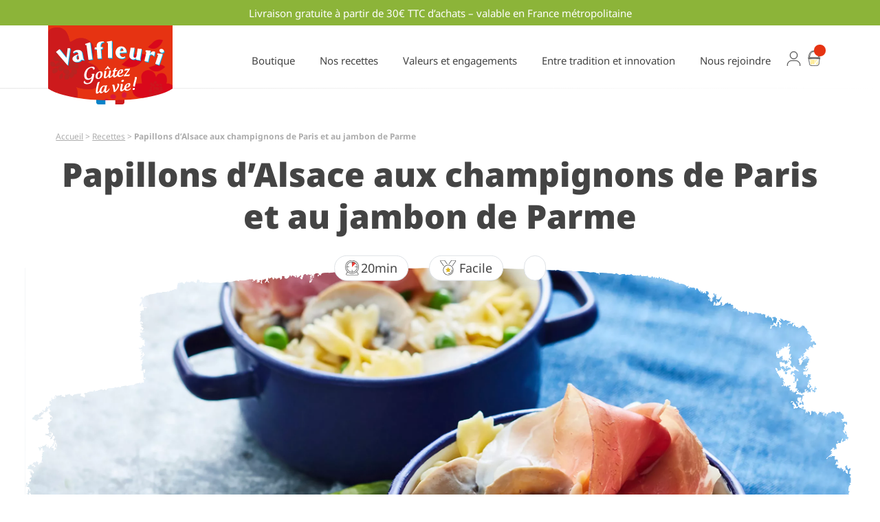

--- FILE ---
content_type: text/html; charset=UTF-8
request_url: https://www.valfleuri.fr/recette/papillons-dalsace-aux-champignons-de-paris-et-au-jambon-de-parme/
body_size: 344332
content:
<!DOCTYPE html>
<html lang="fr-FR">
<head> <script type="text/javascript">
/* <![CDATA[ */
var gform;gform||(document.addEventListener("gform_main_scripts_loaded",function(){gform.scriptsLoaded=!0}),document.addEventListener("gform/theme/scripts_loaded",function(){gform.themeScriptsLoaded=!0}),window.addEventListener("DOMContentLoaded",function(){gform.domLoaded=!0}),gform={domLoaded:!1,scriptsLoaded:!1,themeScriptsLoaded:!1,isFormEditor:()=>"function"==typeof InitializeEditor,callIfLoaded:function(o){return!(!gform.domLoaded||!gform.scriptsLoaded||!gform.themeScriptsLoaded&&!gform.isFormEditor()||(gform.isFormEditor()&&console.warn("The use of gform.initializeOnLoaded() is deprecated in the form editor context and will be removed in Gravity Forms 3.1."),o(),0))},initializeOnLoaded:function(o){gform.callIfLoaded(o)||(document.addEventListener("gform_main_scripts_loaded",()=>{gform.scriptsLoaded=!0,gform.callIfLoaded(o)}),document.addEventListener("gform/theme/scripts_loaded",()=>{gform.themeScriptsLoaded=!0,gform.callIfLoaded(o)}),window.addEventListener("DOMContentLoaded",()=>{gform.domLoaded=!0,gform.callIfLoaded(o)}))},hooks:{action:{},filter:{}},addAction:function(o,r,e,t){gform.addHook("action",o,r,e,t)},addFilter:function(o,r,e,t){gform.addHook("filter",o,r,e,t)},doAction:function(o){gform.doHook("action",o,arguments)},applyFilters:function(o){return gform.doHook("filter",o,arguments)},removeAction:function(o,r){gform.removeHook("action",o,r)},removeFilter:function(o,r,e){gform.removeHook("filter",o,r,e)},addHook:function(o,r,e,t,n){null==gform.hooks[o][r]&&(gform.hooks[o][r]=[]);var d=gform.hooks[o][r];null==n&&(n=r+"_"+d.length),gform.hooks[o][r].push({tag:n,callable:e,priority:t=null==t?10:t})},doHook:function(r,o,e){var t;if(e=Array.prototype.slice.call(e,1),null!=gform.hooks[r][o]&&((o=gform.hooks[r][o]).sort(function(o,r){return o.priority-r.priority}),o.forEach(function(o){"function"!=typeof(t=o.callable)&&(t=window[t]),"action"==r?t.apply(null,e):e[0]=t.apply(null,e)})),"filter"==r)return e[0]},removeHook:function(o,r,t,n){var e;null!=gform.hooks[o][r]&&(e=(e=gform.hooks[o][r]).filter(function(o,r,e){return!!(null!=n&&n!=o.tag||null!=t&&t!=o.priority)}),gform.hooks[o][r]=e)}});
/* ]]> */
</script>
<meta charset="UTF-8" /><script>if(navigator.userAgent.match(/MSIE|Internet Explorer/i)||navigator.userAgent.match(/Trident\/7\..*?rv:11/i)){var href=document.location.href;if(!href.match(/[?&]nowprocket/)){if(href.indexOf("?")==-1){if(href.indexOf("#")==-1){document.location.href=href+"?nowprocket=1"}else{document.location.href=href.replace("#","?nowprocket=1#")}}else{if(href.indexOf("#")==-1){document.location.href=href+"&nowprocket=1"}else{document.location.href=href.replace("#","&nowprocket=1#")}}}}</script><script>(()=>{class RocketLazyLoadScripts{constructor(){this.v="2.0.4",this.userEvents=["keydown","keyup","mousedown","mouseup","mousemove","mouseover","mouseout","touchmove","touchstart","touchend","touchcancel","wheel","click","dblclick","input"],this.attributeEvents=["onblur","onclick","oncontextmenu","ondblclick","onfocus","onmousedown","onmouseenter","onmouseleave","onmousemove","onmouseout","onmouseover","onmouseup","onmousewheel","onscroll","onsubmit"]}async t(){this.i(),this.o(),/iP(ad|hone)/.test(navigator.userAgent)&&this.h(),this.u(),this.l(this),this.m(),this.k(this),this.p(this),this._(),await Promise.all([this.R(),this.L()]),this.lastBreath=Date.now(),this.S(this),this.P(),this.D(),this.O(),this.M(),await this.C(this.delayedScripts.normal),await this.C(this.delayedScripts.defer),await this.C(this.delayedScripts.async),await this.T(),await this.F(),await this.j(),await this.A(),window.dispatchEvent(new Event("rocket-allScriptsLoaded")),this.everythingLoaded=!0,this.lastTouchEnd&&await new Promise(t=>setTimeout(t,500-Date.now()+this.lastTouchEnd)),this.I(),this.H(),this.U(),this.W()}i(){this.CSPIssue=sessionStorage.getItem("rocketCSPIssue"),document.addEventListener("securitypolicyviolation",t=>{this.CSPIssue||"script-src-elem"!==t.violatedDirective||"data"!==t.blockedURI||(this.CSPIssue=!0,sessionStorage.setItem("rocketCSPIssue",!0))},{isRocket:!0})}o(){window.addEventListener("pageshow",t=>{this.persisted=t.persisted,this.realWindowLoadedFired=!0},{isRocket:!0}),window.addEventListener("pagehide",()=>{this.onFirstUserAction=null},{isRocket:!0})}h(){let t;function e(e){t=e}window.addEventListener("touchstart",e,{isRocket:!0}),window.addEventListener("touchend",function i(o){o.changedTouches[0]&&t.changedTouches[0]&&Math.abs(o.changedTouches[0].pageX-t.changedTouches[0].pageX)<10&&Math.abs(o.changedTouches[0].pageY-t.changedTouches[0].pageY)<10&&o.timeStamp-t.timeStamp<200&&(window.removeEventListener("touchstart",e,{isRocket:!0}),window.removeEventListener("touchend",i,{isRocket:!0}),"INPUT"===o.target.tagName&&"text"===o.target.type||(o.target.dispatchEvent(new TouchEvent("touchend",{target:o.target,bubbles:!0})),o.target.dispatchEvent(new MouseEvent("mouseover",{target:o.target,bubbles:!0})),o.target.dispatchEvent(new PointerEvent("click",{target:o.target,bubbles:!0,cancelable:!0,detail:1,clientX:o.changedTouches[0].clientX,clientY:o.changedTouches[0].clientY})),event.preventDefault()))},{isRocket:!0})}q(t){this.userActionTriggered||("mousemove"!==t.type||this.firstMousemoveIgnored?"keyup"===t.type||"mouseover"===t.type||"mouseout"===t.type||(this.userActionTriggered=!0,this.onFirstUserAction&&this.onFirstUserAction()):this.firstMousemoveIgnored=!0),"click"===t.type&&t.preventDefault(),t.stopPropagation(),t.stopImmediatePropagation(),"touchstart"===this.lastEvent&&"touchend"===t.type&&(this.lastTouchEnd=Date.now()),"click"===t.type&&(this.lastTouchEnd=0),this.lastEvent=t.type,t.composedPath&&t.composedPath()[0].getRootNode()instanceof ShadowRoot&&(t.rocketTarget=t.composedPath()[0]),this.savedUserEvents.push(t)}u(){this.savedUserEvents=[],this.userEventHandler=this.q.bind(this),this.userEvents.forEach(t=>window.addEventListener(t,this.userEventHandler,{passive:!1,isRocket:!0})),document.addEventListener("visibilitychange",this.userEventHandler,{isRocket:!0})}U(){this.userEvents.forEach(t=>window.removeEventListener(t,this.userEventHandler,{passive:!1,isRocket:!0})),document.removeEventListener("visibilitychange",this.userEventHandler,{isRocket:!0}),this.savedUserEvents.forEach(t=>{(t.rocketTarget||t.target).dispatchEvent(new window[t.constructor.name](t.type,t))})}m(){const t="return false",e=Array.from(this.attributeEvents,t=>"data-rocket-"+t),i="["+this.attributeEvents.join("],[")+"]",o="[data-rocket-"+this.attributeEvents.join("],[data-rocket-")+"]",s=(e,i,o)=>{o&&o!==t&&(e.setAttribute("data-rocket-"+i,o),e["rocket"+i]=new Function("event",o),e.setAttribute(i,t))};new MutationObserver(t=>{for(const n of t)"attributes"===n.type&&(n.attributeName.startsWith("data-rocket-")||this.everythingLoaded?n.attributeName.startsWith("data-rocket-")&&this.everythingLoaded&&this.N(n.target,n.attributeName.substring(12)):s(n.target,n.attributeName,n.target.getAttribute(n.attributeName))),"childList"===n.type&&n.addedNodes.forEach(t=>{if(t.nodeType===Node.ELEMENT_NODE)if(this.everythingLoaded)for(const i of[t,...t.querySelectorAll(o)])for(const t of i.getAttributeNames())e.includes(t)&&this.N(i,t.substring(12));else for(const e of[t,...t.querySelectorAll(i)])for(const t of e.getAttributeNames())this.attributeEvents.includes(t)&&s(e,t,e.getAttribute(t))})}).observe(document,{subtree:!0,childList:!0,attributeFilter:[...this.attributeEvents,...e]})}I(){this.attributeEvents.forEach(t=>{document.querySelectorAll("[data-rocket-"+t+"]").forEach(e=>{this.N(e,t)})})}N(t,e){const i=t.getAttribute("data-rocket-"+e);i&&(t.setAttribute(e,i),t.removeAttribute("data-rocket-"+e))}k(t){Object.defineProperty(HTMLElement.prototype,"onclick",{get(){return this.rocketonclick||null},set(e){this.rocketonclick=e,this.setAttribute(t.everythingLoaded?"onclick":"data-rocket-onclick","this.rocketonclick(event)")}})}S(t){function e(e,i){let o=e[i];e[i]=null,Object.defineProperty(e,i,{get:()=>o,set(s){t.everythingLoaded?o=s:e["rocket"+i]=o=s}})}e(document,"onreadystatechange"),e(window,"onload"),e(window,"onpageshow");try{Object.defineProperty(document,"readyState",{get:()=>t.rocketReadyState,set(e){t.rocketReadyState=e},configurable:!0}),document.readyState="loading"}catch(t){console.log("WPRocket DJE readyState conflict, bypassing")}}l(t){this.originalAddEventListener=EventTarget.prototype.addEventListener,this.originalRemoveEventListener=EventTarget.prototype.removeEventListener,this.savedEventListeners=[],EventTarget.prototype.addEventListener=function(e,i,o){o&&o.isRocket||!t.B(e,this)&&!t.userEvents.includes(e)||t.B(e,this)&&!t.userActionTriggered||e.startsWith("rocket-")||t.everythingLoaded?t.originalAddEventListener.call(this,e,i,o):(t.savedEventListeners.push({target:this,remove:!1,type:e,func:i,options:o}),"mouseenter"!==e&&"mouseleave"!==e||t.originalAddEventListener.call(this,e,t.savedUserEvents.push,o))},EventTarget.prototype.removeEventListener=function(e,i,o){o&&o.isRocket||!t.B(e,this)&&!t.userEvents.includes(e)||t.B(e,this)&&!t.userActionTriggered||e.startsWith("rocket-")||t.everythingLoaded?t.originalRemoveEventListener.call(this,e,i,o):t.savedEventListeners.push({target:this,remove:!0,type:e,func:i,options:o})}}J(t,e){this.savedEventListeners=this.savedEventListeners.filter(i=>{let o=i.type,s=i.target||window;return e!==o||t!==s||(this.B(o,s)&&(i.type="rocket-"+o),this.$(i),!1)})}H(){EventTarget.prototype.addEventListener=this.originalAddEventListener,EventTarget.prototype.removeEventListener=this.originalRemoveEventListener,this.savedEventListeners.forEach(t=>this.$(t))}$(t){t.remove?this.originalRemoveEventListener.call(t.target,t.type,t.func,t.options):this.originalAddEventListener.call(t.target,t.type,t.func,t.options)}p(t){let e;function i(e){return t.everythingLoaded?e:e.split(" ").map(t=>"load"===t||t.startsWith("load.")?"rocket-jquery-load":t).join(" ")}function o(o){function s(e){const s=o.fn[e];o.fn[e]=o.fn.init.prototype[e]=function(){return this[0]===window&&t.userActionTriggered&&("string"==typeof arguments[0]||arguments[0]instanceof String?arguments[0]=i(arguments[0]):"object"==typeof arguments[0]&&Object.keys(arguments[0]).forEach(t=>{const e=arguments[0][t];delete arguments[0][t],arguments[0][i(t)]=e})),s.apply(this,arguments),this}}if(o&&o.fn&&!t.allJQueries.includes(o)){const e={DOMContentLoaded:[],"rocket-DOMContentLoaded":[]};for(const t in e)document.addEventListener(t,()=>{e[t].forEach(t=>t())},{isRocket:!0});o.fn.ready=o.fn.init.prototype.ready=function(i){function s(){parseInt(o.fn.jquery)>2?setTimeout(()=>i.bind(document)(o)):i.bind(document)(o)}return"function"==typeof i&&(t.realDomReadyFired?!t.userActionTriggered||t.fauxDomReadyFired?s():e["rocket-DOMContentLoaded"].push(s):e.DOMContentLoaded.push(s)),o([])},s("on"),s("one"),s("off"),t.allJQueries.push(o)}e=o}t.allJQueries=[],o(window.jQuery),Object.defineProperty(window,"jQuery",{get:()=>e,set(t){o(t)}})}P(){const t=new Map;document.write=document.writeln=function(e){const i=document.currentScript,o=document.createRange(),s=i.parentElement;let n=t.get(i);void 0===n&&(n=i.nextSibling,t.set(i,n));const c=document.createDocumentFragment();o.setStart(c,0),c.appendChild(o.createContextualFragment(e)),s.insertBefore(c,n)}}async R(){return new Promise(t=>{this.userActionTriggered?t():this.onFirstUserAction=t})}async L(){return new Promise(t=>{document.addEventListener("DOMContentLoaded",()=>{this.realDomReadyFired=!0,t()},{isRocket:!0})})}async j(){return this.realWindowLoadedFired?Promise.resolve():new Promise(t=>{window.addEventListener("load",t,{isRocket:!0})})}M(){this.pendingScripts=[];this.scriptsMutationObserver=new MutationObserver(t=>{for(const e of t)e.addedNodes.forEach(t=>{"SCRIPT"!==t.tagName||t.noModule||t.isWPRocket||this.pendingScripts.push({script:t,promise:new Promise(e=>{const i=()=>{const i=this.pendingScripts.findIndex(e=>e.script===t);i>=0&&this.pendingScripts.splice(i,1),e()};t.addEventListener("load",i,{isRocket:!0}),t.addEventListener("error",i,{isRocket:!0}),setTimeout(i,1e3)})})})}),this.scriptsMutationObserver.observe(document,{childList:!0,subtree:!0})}async F(){await this.X(),this.pendingScripts.length?(await this.pendingScripts[0].promise,await this.F()):this.scriptsMutationObserver.disconnect()}D(){this.delayedScripts={normal:[],async:[],defer:[]},document.querySelectorAll("script[type$=rocketlazyloadscript]").forEach(t=>{t.hasAttribute("data-rocket-src")?t.hasAttribute("async")&&!1!==t.async?this.delayedScripts.async.push(t):t.hasAttribute("defer")&&!1!==t.defer||"module"===t.getAttribute("data-rocket-type")?this.delayedScripts.defer.push(t):this.delayedScripts.normal.push(t):this.delayedScripts.normal.push(t)})}async _(){await this.L();let t=[];document.querySelectorAll("script[type$=rocketlazyloadscript][data-rocket-src]").forEach(e=>{let i=e.getAttribute("data-rocket-src");if(i&&!i.startsWith("data:")){i.startsWith("//")&&(i=location.protocol+i);try{const o=new URL(i).origin;o!==location.origin&&t.push({src:o,crossOrigin:e.crossOrigin||"module"===e.getAttribute("data-rocket-type")})}catch(t){}}}),t=[...new Map(t.map(t=>[JSON.stringify(t),t])).values()],this.Y(t,"preconnect")}async G(t){if(await this.K(),!0!==t.noModule||!("noModule"in HTMLScriptElement.prototype))return new Promise(e=>{let i;function o(){(i||t).setAttribute("data-rocket-status","executed"),e()}try{if(navigator.userAgent.includes("Firefox/")||""===navigator.vendor||this.CSPIssue)i=document.createElement("script"),[...t.attributes].forEach(t=>{let e=t.nodeName;"type"!==e&&("data-rocket-type"===e&&(e="type"),"data-rocket-src"===e&&(e="src"),i.setAttribute(e,t.nodeValue))}),t.text&&(i.text=t.text),t.nonce&&(i.nonce=t.nonce),i.hasAttribute("src")?(i.addEventListener("load",o,{isRocket:!0}),i.addEventListener("error",()=>{i.setAttribute("data-rocket-status","failed-network"),e()},{isRocket:!0}),setTimeout(()=>{i.isConnected||e()},1)):(i.text=t.text,o()),i.isWPRocket=!0,t.parentNode.replaceChild(i,t);else{const i=t.getAttribute("data-rocket-type"),s=t.getAttribute("data-rocket-src");i?(t.type=i,t.removeAttribute("data-rocket-type")):t.removeAttribute("type"),t.addEventListener("load",o,{isRocket:!0}),t.addEventListener("error",i=>{this.CSPIssue&&i.target.src.startsWith("data:")?(console.log("WPRocket: CSP fallback activated"),t.removeAttribute("src"),this.G(t).then(e)):(t.setAttribute("data-rocket-status","failed-network"),e())},{isRocket:!0}),s?(t.fetchPriority="high",t.removeAttribute("data-rocket-src"),t.src=s):t.src="data:text/javascript;base64,"+window.btoa(unescape(encodeURIComponent(t.text)))}}catch(i){t.setAttribute("data-rocket-status","failed-transform"),e()}});t.setAttribute("data-rocket-status","skipped")}async C(t){const e=t.shift();return e?(e.isConnected&&await this.G(e),this.C(t)):Promise.resolve()}O(){this.Y([...this.delayedScripts.normal,...this.delayedScripts.defer,...this.delayedScripts.async],"preload")}Y(t,e){this.trash=this.trash||[];let i=!0;var o=document.createDocumentFragment();t.forEach(t=>{const s=t.getAttribute&&t.getAttribute("data-rocket-src")||t.src;if(s&&!s.startsWith("data:")){const n=document.createElement("link");n.href=s,n.rel=e,"preconnect"!==e&&(n.as="script",n.fetchPriority=i?"high":"low"),t.getAttribute&&"module"===t.getAttribute("data-rocket-type")&&(n.crossOrigin=!0),t.crossOrigin&&(n.crossOrigin=t.crossOrigin),t.integrity&&(n.integrity=t.integrity),t.nonce&&(n.nonce=t.nonce),o.appendChild(n),this.trash.push(n),i=!1}}),document.head.appendChild(o)}W(){this.trash.forEach(t=>t.remove())}async T(){try{document.readyState="interactive"}catch(t){}this.fauxDomReadyFired=!0;try{await this.K(),this.J(document,"readystatechange"),document.dispatchEvent(new Event("rocket-readystatechange")),await this.K(),document.rocketonreadystatechange&&document.rocketonreadystatechange(),await this.K(),this.J(document,"DOMContentLoaded"),document.dispatchEvent(new Event("rocket-DOMContentLoaded")),await this.K(),this.J(window,"DOMContentLoaded"),window.dispatchEvent(new Event("rocket-DOMContentLoaded"))}catch(t){console.error(t)}}async A(){try{document.readyState="complete"}catch(t){}try{await this.K(),this.J(document,"readystatechange"),document.dispatchEvent(new Event("rocket-readystatechange")),await this.K(),document.rocketonreadystatechange&&document.rocketonreadystatechange(),await this.K(),this.J(window,"load"),window.dispatchEvent(new Event("rocket-load")),await this.K(),window.rocketonload&&window.rocketonload(),await this.K(),this.allJQueries.forEach(t=>t(window).trigger("rocket-jquery-load")),await this.K(),this.J(window,"pageshow");const t=new Event("rocket-pageshow");t.persisted=this.persisted,window.dispatchEvent(t),await this.K(),window.rocketonpageshow&&window.rocketonpageshow({persisted:this.persisted})}catch(t){console.error(t)}}async K(){Date.now()-this.lastBreath>45&&(await this.X(),this.lastBreath=Date.now())}async X(){return document.hidden?new Promise(t=>setTimeout(t)):new Promise(t=>requestAnimationFrame(t))}B(t,e){return e===document&&"readystatechange"===t||(e===document&&"DOMContentLoaded"===t||(e===window&&"DOMContentLoaded"===t||(e===window&&"load"===t||e===window&&"pageshow"===t)))}static run(){(new RocketLazyLoadScripts).t()}}RocketLazyLoadScripts.run()})();</script>
	
	<meta http-equiv="X-UA-Compatible" content="IE=edge">
  	<meta name="viewport" content="width=device-width, initial-scale=1">
	<link rel="profile" href="https://gmpg.org/xfn/11" />
	<link rel="icon" type="image/png" href="https://www.valfleuri.fr/wp-content/themes/valfleuri/img/faviconn.png">
	<link
	  rel="preload"
	  as="image"
	  href="https://www.valfleuri.fr/wp-content/themes/valfleuri/img/mask/valfleuri-home-video-mask.svg"
	  type="image/svg+xml"
	  fetchpriority="high"/>
    <meta name='robots' content='index, follow, max-image-preview:large, max-snippet:-1, max-video-preview:-1' />

	<!-- This site is optimized with the Yoast SEO plugin v26.6 - https://yoast.com/wordpress/plugins/seo/ -->
	<title>Papillons d’Alsace aux champignons de Paris et au jambon de Parme</title>
<style id="wpr-usedcss">img:is([sizes=auto i],[sizes^="auto," i]){contain-intrinsic-size:3000px 1500px}img.emoji{display:inline!important;border:none!important;box-shadow:none!important;height:1em!important;width:1em!important;margin:0 .07em!important;vertical-align:-.1em!important;background:0 0!important;padding:0!important}:where(.wp-block-button__link){border-radius:9999px;box-shadow:none;padding:calc(.667em + 2px) calc(1.333em + 2px);text-decoration:none}:root :where(.wp-block-button .wp-block-button__link.is-style-outline),:root :where(.wp-block-button.is-style-outline>.wp-block-button__link){border:2px solid;padding:.667em 1.333em}:root :where(.wp-block-button .wp-block-button__link.is-style-outline:not(.has-text-color)),:root :where(.wp-block-button.is-style-outline>.wp-block-button__link:not(.has-text-color)){color:currentColor}:root :where(.wp-block-button .wp-block-button__link.is-style-outline:not(.has-background)),:root :where(.wp-block-button.is-style-outline>.wp-block-button__link:not(.has-background)){background-color:initial;background-image:none}:where(.wp-block-calendar table:not(.has-background) th){background:#ddd}:where(.wp-block-columns){margin-bottom:1.75em}:where(.wp-block-columns.has-background){padding:1.25em 2.375em}:where(.wp-block-post-comments input[type=submit]){border:none}:where(.wp-block-cover-image:not(.has-text-color)),:where(.wp-block-cover:not(.has-text-color)){color:#fff}:where(.wp-block-cover-image.is-light:not(.has-text-color)),:where(.wp-block-cover.is-light:not(.has-text-color)){color:#000}:root :where(.wp-block-cover h1:not(.has-text-color)),:root :where(.wp-block-cover h2:not(.has-text-color)),:root :where(.wp-block-cover h3:not(.has-text-color)),:root :where(.wp-block-cover h4:not(.has-text-color)),:root :where(.wp-block-cover h5:not(.has-text-color)),:root :where(.wp-block-cover h6:not(.has-text-color)),:root :where(.wp-block-cover p:not(.has-text-color)){color:inherit}:where(.wp-block-file){margin-bottom:1.5em}:where(.wp-block-file__button){border-radius:2em;display:inline-block;padding:.5em 1em}:where(.wp-block-file__button):is(a):active,:where(.wp-block-file__button):is(a):focus,:where(.wp-block-file__button):is(a):hover,:where(.wp-block-file__button):is(a):visited{box-shadow:none;color:#fff;opacity:.85;text-decoration:none}:where(.wp-block-group.wp-block-group-is-layout-constrained){position:relative}.wp-block-image>a,.wp-block-image>figure>a{display:inline-block}.wp-block-image img{box-sizing:border-box;height:auto;max-width:100%;vertical-align:bottom}@media not (prefers-reduced-motion){.wp-block-image img.hide{visibility:hidden}.wp-block-image img.show{animation:.4s show-content-image}}.wp-block-image :where(figcaption){margin-bottom:1em;margin-top:.5em}:root :where(.wp-block-image.is-style-rounded img,.wp-block-image .is-style-rounded img){border-radius:9999px}.wp-block-image figure{margin:0}@keyframes show-content-image{0%{visibility:hidden}99%{visibility:hidden}to{visibility:visible}}:where(.wp-block-latest-comments:not([style*=line-height] .wp-block-latest-comments__comment)){line-height:1.1}:where(.wp-block-latest-comments:not([style*=line-height] .wp-block-latest-comments__comment-excerpt p)){line-height:1.8}:root :where(.wp-block-latest-posts.is-grid){padding:0}:root :where(.wp-block-latest-posts.wp-block-latest-posts__list){padding-left:0}ol,ul{box-sizing:border-box}:root :where(.wp-block-list.has-background){padding:1.25em 2.375em}:where(.wp-block-navigation.has-background .wp-block-navigation-item a:not(.wp-element-button)),:where(.wp-block-navigation.has-background .wp-block-navigation-submenu a:not(.wp-element-button)){padding:.5em 1em}:where(.wp-block-navigation .wp-block-navigation__submenu-container .wp-block-navigation-item a:not(.wp-element-button)),:where(.wp-block-navigation .wp-block-navigation__submenu-container .wp-block-navigation-submenu a:not(.wp-element-button)),:where(.wp-block-navigation .wp-block-navigation__submenu-container .wp-block-navigation-submenu button.wp-block-navigation-item__content),:where(.wp-block-navigation .wp-block-navigation__submenu-container .wp-block-pages-list__item button.wp-block-navigation-item__content){padding:.5em 1em}:root :where(p.has-background){padding:1.25em 2.375em}:where(p.has-text-color:not(.has-link-color)) a{color:inherit}:where(.wp-block-post-comments-form) input:not([type=submit]),:where(.wp-block-post-comments-form) textarea{border:1px solid #949494;font-family:inherit;font-size:1em}:where(.wp-block-post-comments-form) input:where(:not([type=submit]):not([type=checkbox])),:where(.wp-block-post-comments-form) textarea{padding:calc(.667em + 2px)}:where(.wp-block-post-excerpt){box-sizing:border-box;margin-bottom:var(--wp--style--block-gap);margin-top:var(--wp--style--block-gap)}:where(.wp-block-preformatted.has-background){padding:1.25em 2.375em}:where(.wp-block-search__button){border:1px solid #ccc;padding:6px 10px}:where(.wp-block-search__input){font-family:inherit;font-size:inherit;font-style:inherit;font-weight:inherit;letter-spacing:inherit;line-height:inherit;text-transform:inherit}:where(.wp-block-search__button-inside .wp-block-search__inside-wrapper){border:1px solid #949494;box-sizing:border-box;padding:4px}:where(.wp-block-search__button-inside .wp-block-search__inside-wrapper) .wp-block-search__input{border:none;border-radius:0;padding:0 4px}:where(.wp-block-search__button-inside .wp-block-search__inside-wrapper) .wp-block-search__input:focus{outline:0}:where(.wp-block-search__button-inside .wp-block-search__inside-wrapper) :where(.wp-block-search__button){padding:4px 8px}:root :where(.wp-block-separator.is-style-dots){height:auto;line-height:1;text-align:center}:root :where(.wp-block-separator.is-style-dots):before{color:currentColor;content:"···";font-family:serif;font-size:1.5em;letter-spacing:2em;padding-left:2em}:root :where(.wp-block-site-logo.is-style-rounded){border-radius:9999px}:where(.wp-block-social-links:not(.is-style-logos-only)) .wp-social-link{background-color:#f0f0f0;color:#444}:where(.wp-block-social-links:not(.is-style-logos-only)) .wp-social-link-amazon{background-color:#f90;color:#fff}:where(.wp-block-social-links:not(.is-style-logos-only)) .wp-social-link-bandcamp{background-color:#1ea0c3;color:#fff}:where(.wp-block-social-links:not(.is-style-logos-only)) .wp-social-link-behance{background-color:#0757fe;color:#fff}:where(.wp-block-social-links:not(.is-style-logos-only)) .wp-social-link-bluesky{background-color:#0a7aff;color:#fff}:where(.wp-block-social-links:not(.is-style-logos-only)) .wp-social-link-codepen{background-color:#1e1f26;color:#fff}:where(.wp-block-social-links:not(.is-style-logos-only)) .wp-social-link-deviantart{background-color:#02e49b;color:#fff}:where(.wp-block-social-links:not(.is-style-logos-only)) .wp-social-link-discord{background-color:#5865f2;color:#fff}:where(.wp-block-social-links:not(.is-style-logos-only)) .wp-social-link-dribbble{background-color:#e94c89;color:#fff}:where(.wp-block-social-links:not(.is-style-logos-only)) .wp-social-link-dropbox{background-color:#4280ff;color:#fff}:where(.wp-block-social-links:not(.is-style-logos-only)) .wp-social-link-etsy{background-color:#f45800;color:#fff}:where(.wp-block-social-links:not(.is-style-logos-only)) .wp-social-link-facebook{background-color:#0866ff;color:#fff}:where(.wp-block-social-links:not(.is-style-logos-only)) .wp-social-link-fivehundredpx{background-color:#000;color:#fff}:where(.wp-block-social-links:not(.is-style-logos-only)) .wp-social-link-flickr{background-color:#0461dd;color:#fff}:where(.wp-block-social-links:not(.is-style-logos-only)) .wp-social-link-foursquare{background-color:#e65678;color:#fff}:where(.wp-block-social-links:not(.is-style-logos-only)) .wp-social-link-github{background-color:#24292d;color:#fff}:where(.wp-block-social-links:not(.is-style-logos-only)) .wp-social-link-goodreads{background-color:#eceadd;color:#382110}:where(.wp-block-social-links:not(.is-style-logos-only)) .wp-social-link-google{background-color:#ea4434;color:#fff}:where(.wp-block-social-links:not(.is-style-logos-only)) .wp-social-link-gravatar{background-color:#1d4fc4;color:#fff}:where(.wp-block-social-links:not(.is-style-logos-only)) .wp-social-link-instagram{background-color:#f00075;color:#fff}:where(.wp-block-social-links:not(.is-style-logos-only)) .wp-social-link-lastfm{background-color:#e21b24;color:#fff}:where(.wp-block-social-links:not(.is-style-logos-only)) .wp-social-link-linkedin{background-color:#0d66c2;color:#fff}:where(.wp-block-social-links:not(.is-style-logos-only)) .wp-social-link-mastodon{background-color:#3288d4;color:#fff}:where(.wp-block-social-links:not(.is-style-logos-only)) .wp-social-link-medium{background-color:#000;color:#fff}:where(.wp-block-social-links:not(.is-style-logos-only)) .wp-social-link-meetup{background-color:#f6405f;color:#fff}:where(.wp-block-social-links:not(.is-style-logos-only)) .wp-social-link-patreon{background-color:#000;color:#fff}:where(.wp-block-social-links:not(.is-style-logos-only)) .wp-social-link-pinterest{background-color:#e60122;color:#fff}:where(.wp-block-social-links:not(.is-style-logos-only)) .wp-social-link-pocket{background-color:#ef4155;color:#fff}:where(.wp-block-social-links:not(.is-style-logos-only)) .wp-social-link-reddit{background-color:#ff4500;color:#fff}:where(.wp-block-social-links:not(.is-style-logos-only)) .wp-social-link-skype{background-color:#0478d7;color:#fff}:where(.wp-block-social-links:not(.is-style-logos-only)) .wp-social-link-snapchat{background-color:#fefc00;color:#fff;stroke:#000}:where(.wp-block-social-links:not(.is-style-logos-only)) .wp-social-link-soundcloud{background-color:#ff5600;color:#fff}:where(.wp-block-social-links:not(.is-style-logos-only)) .wp-social-link-spotify{background-color:#1bd760;color:#fff}:where(.wp-block-social-links:not(.is-style-logos-only)) .wp-social-link-telegram{background-color:#2aabee;color:#fff}:where(.wp-block-social-links:not(.is-style-logos-only)) .wp-social-link-threads{background-color:#000;color:#fff}:where(.wp-block-social-links:not(.is-style-logos-only)) .wp-social-link-tiktok{background-color:#000;color:#fff}:where(.wp-block-social-links:not(.is-style-logos-only)) .wp-social-link-tumblr{background-color:#011835;color:#fff}:where(.wp-block-social-links:not(.is-style-logos-only)) .wp-social-link-twitch{background-color:#6440a4;color:#fff}:where(.wp-block-social-links:not(.is-style-logos-only)) .wp-social-link-twitter{background-color:#1da1f2;color:#fff}:where(.wp-block-social-links:not(.is-style-logos-only)) .wp-social-link-vimeo{background-color:#1eb7ea;color:#fff}:where(.wp-block-social-links:not(.is-style-logos-only)) .wp-social-link-vk{background-color:#4680c2;color:#fff}:where(.wp-block-social-links:not(.is-style-logos-only)) .wp-social-link-wordpress{background-color:#3499cd;color:#fff}:where(.wp-block-social-links:not(.is-style-logos-only)) .wp-social-link-whatsapp{background-color:#25d366;color:#fff}:where(.wp-block-social-links:not(.is-style-logos-only)) .wp-social-link-x{background-color:#000;color:#fff}:where(.wp-block-social-links:not(.is-style-logos-only)) .wp-social-link-yelp{background-color:#d32422;color:#fff}:where(.wp-block-social-links:not(.is-style-logos-only)) .wp-social-link-youtube{background-color:red;color:#fff}:where(.wp-block-social-links.is-style-logos-only) .wp-social-link{background:0 0}:where(.wp-block-social-links.is-style-logos-only) .wp-social-link svg{height:1.25em;width:1.25em}:where(.wp-block-social-links.is-style-logos-only) .wp-social-link-amazon{color:#f90}:where(.wp-block-social-links.is-style-logos-only) .wp-social-link-bandcamp{color:#1ea0c3}:where(.wp-block-social-links.is-style-logos-only) .wp-social-link-behance{color:#0757fe}:where(.wp-block-social-links.is-style-logos-only) .wp-social-link-bluesky{color:#0a7aff}:where(.wp-block-social-links.is-style-logos-only) .wp-social-link-codepen{color:#1e1f26}:where(.wp-block-social-links.is-style-logos-only) .wp-social-link-deviantart{color:#02e49b}:where(.wp-block-social-links.is-style-logos-only) .wp-social-link-discord{color:#5865f2}:where(.wp-block-social-links.is-style-logos-only) .wp-social-link-dribbble{color:#e94c89}:where(.wp-block-social-links.is-style-logos-only) .wp-social-link-dropbox{color:#4280ff}:where(.wp-block-social-links.is-style-logos-only) .wp-social-link-etsy{color:#f45800}:where(.wp-block-social-links.is-style-logos-only) .wp-social-link-facebook{color:#0866ff}:where(.wp-block-social-links.is-style-logos-only) .wp-social-link-fivehundredpx{color:#000}:where(.wp-block-social-links.is-style-logos-only) .wp-social-link-flickr{color:#0461dd}:where(.wp-block-social-links.is-style-logos-only) .wp-social-link-foursquare{color:#e65678}:where(.wp-block-social-links.is-style-logos-only) .wp-social-link-github{color:#24292d}:where(.wp-block-social-links.is-style-logos-only) .wp-social-link-goodreads{color:#382110}:where(.wp-block-social-links.is-style-logos-only) .wp-social-link-google{color:#ea4434}:where(.wp-block-social-links.is-style-logos-only) .wp-social-link-gravatar{color:#1d4fc4}:where(.wp-block-social-links.is-style-logos-only) .wp-social-link-instagram{color:#f00075}:where(.wp-block-social-links.is-style-logos-only) .wp-social-link-lastfm{color:#e21b24}:where(.wp-block-social-links.is-style-logos-only) .wp-social-link-linkedin{color:#0d66c2}:where(.wp-block-social-links.is-style-logos-only) .wp-social-link-mastodon{color:#3288d4}:where(.wp-block-social-links.is-style-logos-only) .wp-social-link-medium{color:#000}:where(.wp-block-social-links.is-style-logos-only) .wp-social-link-meetup{color:#f6405f}:where(.wp-block-social-links.is-style-logos-only) .wp-social-link-patreon{color:#000}:where(.wp-block-social-links.is-style-logos-only) .wp-social-link-pinterest{color:#e60122}:where(.wp-block-social-links.is-style-logos-only) .wp-social-link-pocket{color:#ef4155}:where(.wp-block-social-links.is-style-logos-only) .wp-social-link-reddit{color:#ff4500}:where(.wp-block-social-links.is-style-logos-only) .wp-social-link-skype{color:#0478d7}:where(.wp-block-social-links.is-style-logos-only) .wp-social-link-snapchat{color:#fff;stroke:#000}:where(.wp-block-social-links.is-style-logos-only) .wp-social-link-soundcloud{color:#ff5600}:where(.wp-block-social-links.is-style-logos-only) .wp-social-link-spotify{color:#1bd760}:where(.wp-block-social-links.is-style-logos-only) .wp-social-link-telegram{color:#2aabee}:where(.wp-block-social-links.is-style-logos-only) .wp-social-link-threads{color:#000}:where(.wp-block-social-links.is-style-logos-only) .wp-social-link-tiktok{color:#000}:where(.wp-block-social-links.is-style-logos-only) .wp-social-link-tumblr{color:#011835}:where(.wp-block-social-links.is-style-logos-only) .wp-social-link-twitch{color:#6440a4}:where(.wp-block-social-links.is-style-logos-only) .wp-social-link-twitter{color:#1da1f2}:where(.wp-block-social-links.is-style-logos-only) .wp-social-link-vimeo{color:#1eb7ea}:where(.wp-block-social-links.is-style-logos-only) .wp-social-link-vk{color:#4680c2}:where(.wp-block-social-links.is-style-logos-only) .wp-social-link-whatsapp{color:#25d366}:where(.wp-block-social-links.is-style-logos-only) .wp-social-link-wordpress{color:#3499cd}:where(.wp-block-social-links.is-style-logos-only) .wp-social-link-x{color:#000}:where(.wp-block-social-links.is-style-logos-only) .wp-social-link-yelp{color:#d32422}:where(.wp-block-social-links.is-style-logos-only) .wp-social-link-youtube{color:red}:root :where(.wp-block-social-links .wp-social-link a){padding:.25em}:root :where(.wp-block-social-links.is-style-logos-only .wp-social-link a){padding:0}:root :where(.wp-block-social-links.is-style-pill-shape .wp-social-link a){padding-left:.6666666667em;padding-right:.6666666667em}:root :where(.wp-block-tag-cloud.is-style-outline){display:flex;flex-wrap:wrap;gap:1ch}:root :where(.wp-block-tag-cloud.is-style-outline a){border:1px solid;font-size:unset!important;margin-right:0;padding:1ch 2ch;text-decoration:none!important}:root :where(.wp-block-table-of-contents){box-sizing:border-box}:where(.wp-block-term-description){box-sizing:border-box;margin-bottom:var(--wp--style--block-gap);margin-top:var(--wp--style--block-gap)}:where(pre.wp-block-verse){font-family:inherit}:root{--wp--preset--font-size--normal:16px;--wp--preset--font-size--huge:42px}.screen-reader-text{border:0;clip-path:inset(50%);height:1px;margin:-1px;overflow:hidden;padding:0;position:absolute;width:1px;word-wrap:normal!important}.screen-reader-text:focus{background-color:#ddd;clip-path:none;color:#444;display:block;font-size:1em;height:auto;left:5px;line-height:normal;padding:15px 23px 14px;text-decoration:none;top:5px;width:auto;z-index:100000}html :where(.has-border-color){border-style:solid}html :where([style*=border-top-color]){border-top-style:solid}html :where([style*=border-right-color]){border-right-style:solid}html :where([style*=border-bottom-color]){border-bottom-style:solid}html :where([style*=border-left-color]){border-left-style:solid}html :where([style*=border-width]){border-style:solid}html :where([style*=border-top-width]){border-top-style:solid}html :where([style*=border-right-width]){border-right-style:solid}html :where([style*=border-bottom-width]){border-bottom-style:solid}html :where([style*=border-left-width]){border-left-style:solid}html :where(img[class*=wp-image-]){height:auto;max-width:100%}:where(figure){margin:0 0 1em}html :where(.is-position-sticky){--wp-admin--admin-bar--position-offset:var(--wp-admin--admin-bar--height,0px)}@media screen and (max-width:600px){html :where(.is-position-sticky){--wp-admin--admin-bar--position-offset:0px}}:root{--wp--preset--aspect-ratio--square:1;--wp--preset--aspect-ratio--4-3:4/3;--wp--preset--aspect-ratio--3-4:3/4;--wp--preset--aspect-ratio--3-2:3/2;--wp--preset--aspect-ratio--2-3:2/3;--wp--preset--aspect-ratio--16-9:16/9;--wp--preset--aspect-ratio--9-16:9/16;--wp--preset--color--black:#000000;--wp--preset--color--cyan-bluish-gray:#abb8c3;--wp--preset--color--white:#FFFFFF;--wp--preset--color--pale-pink:#f78da7;--wp--preset--color--vivid-red:#cf2e2e;--wp--preset--color--luminous-vivid-orange:#ff6900;--wp--preset--color--luminous-vivid-amber:#fcb900;--wp--preset--color--light-green-cyan:#7bdcb5;--wp--preset--color--vivid-green-cyan:#00d084;--wp--preset--color--pale-cyan-blue:#8ed1fc;--wp--preset--color--vivid-cyan-blue:#0693e3;--wp--preset--color--vivid-purple:#9b51e0;--wp--preset--color--red:#E63312;--wp--preset--color--green:#8CB439;--wp--preset--gradient--vivid-cyan-blue-to-vivid-purple:linear-gradient(135deg,rgba(6, 147, 227, 1) 0%,rgb(155, 81, 224) 100%);--wp--preset--gradient--light-green-cyan-to-vivid-green-cyan:linear-gradient(135deg,rgb(122, 220, 180) 0%,rgb(0, 208, 130) 100%);--wp--preset--gradient--luminous-vivid-amber-to-luminous-vivid-orange:linear-gradient(135deg,rgba(252, 185, 0, 1) 0%,rgba(255, 105, 0, 1) 100%);--wp--preset--gradient--luminous-vivid-orange-to-vivid-red:linear-gradient(135deg,rgba(255, 105, 0, 1) 0%,rgb(207, 46, 46) 100%);--wp--preset--gradient--very-light-gray-to-cyan-bluish-gray:linear-gradient(135deg,rgb(238, 238, 238) 0%,rgb(169, 184, 195) 100%);--wp--preset--gradient--cool-to-warm-spectrum:linear-gradient(135deg,rgb(74, 234, 220) 0%,rgb(151, 120, 209) 20%,rgb(207, 42, 186) 40%,rgb(238, 44, 130) 60%,rgb(251, 105, 98) 80%,rgb(254, 248, 76) 100%);--wp--preset--gradient--blush-light-purple:linear-gradient(135deg,rgb(255, 206, 236) 0%,rgb(152, 150, 240) 100%);--wp--preset--gradient--blush-bordeaux:linear-gradient(135deg,rgb(254, 205, 165) 0%,rgb(254, 45, 45) 50%,rgb(107, 0, 62) 100%);--wp--preset--gradient--luminous-dusk:linear-gradient(135deg,rgb(255, 203, 112) 0%,rgb(199, 81, 192) 50%,rgb(65, 88, 208) 100%);--wp--preset--gradient--pale-ocean:linear-gradient(135deg,rgb(255, 245, 203) 0%,rgb(182, 227, 212) 50%,rgb(51, 167, 181) 100%);--wp--preset--gradient--electric-grass:linear-gradient(135deg,rgb(202, 248, 128) 0%,rgb(113, 206, 126) 100%);--wp--preset--gradient--midnight:linear-gradient(135deg,rgb(2, 3, 129) 0%,rgb(40, 116, 252) 100%);--wp--preset--font-size--small:13px;--wp--preset--font-size--medium:20px;--wp--preset--font-size--large:36px;--wp--preset--font-size--x-large:42px;--wp--preset--spacing--20:0.44rem;--wp--preset--spacing--30:0.67rem;--wp--preset--spacing--40:1rem;--wp--preset--spacing--50:1.5rem;--wp--preset--spacing--60:2.25rem;--wp--preset--spacing--70:3.38rem;--wp--preset--spacing--80:5.06rem;--wp--preset--shadow--natural:6px 6px 9px rgba(0, 0, 0, .2);--wp--preset--shadow--deep:12px 12px 50px rgba(0, 0, 0, .4);--wp--preset--shadow--sharp:6px 6px 0px rgba(0, 0, 0, .2);--wp--preset--shadow--outlined:6px 6px 0px -3px rgba(255, 255, 255, 1),6px 6px rgba(0, 0, 0, 1);--wp--preset--shadow--crisp:6px 6px 0px rgba(0, 0, 0, 1)}:where(.is-layout-flex){gap:.5em}:where(.is-layout-grid){gap:.5em}:where(.wp-block-post-template.is-layout-flex){gap:1.25em}:where(.wp-block-post-template.is-layout-grid){gap:1.25em}:where(.wp-block-columns.is-layout-flex){gap:2em}:where(.wp-block-columns.is-layout-grid){gap:2em}:root :where(.wp-block-pullquote){font-size:1.5em;line-height:1.6}.wpulike{display:block;position:relative;line-height:normal;margin:0;padding:10px 0}.wpulike .wp_ulike_general_class{display:inline-flex;align-items:center}.wpulike button.wp_ulike_btn{margin:0;position:relative;display:inline-block;vertical-align:middle;border-radius:.25em;box-shadow:none;padding:1em;font-size:15px;border:none;text-align:center;transition:none;cursor:pointer}.wpulike button.wp_ulike_btn:active,.wpulike button.wp_ulike_btn:focus,.wpulike button.wp_ulike_btn:hover{outline:0}.wpulike button.wp_ulike_btn::-moz-focus-inner{border:0}.wpulike button.wp_ulike_btn:disabled:active,.wpulike button.wp_ulike_btn:disabled:focus,.wpulike button.wp_ulike_btn:disabled:hover,.wpulike button.wp_ulike_btn[disabled=disabled]:active,.wpulike button.wp_ulike_btn[disabled=disabled]:focus,.wpulike button.wp_ulike_btn[disabled=disabled]:hover{outline:0;background-color:initial}.wpulike button.wp_ulike_btn.wp_ulike_put_text{font-size:14px;font-weight:600;line-height:28px;padding:0 10px;min-width:50px}.wpulike .wp_ulike_is_loading .wp_ulike_btn{background-image:url(https://www.valfleuri.fr/wp-content/plugins/wp-ulike/assets/img/svg/loader.svg);background-repeat:no-repeat;background-position:center center}.wpulike .wp_ulike_is_loading .wp_ulike_btn span{visibility:hidden}.wpulike .wp_ulike_is_loading .wp_ulike_btn.wp_ulike_put_image::after{content:none}.wpulike .count-box:empty{display:none}.wp_ulike_click_is_disabled{pointer-events:none;cursor:default}.wpulike-heart .wp_ulike_general_class{box-shadow:0 0 0 1px #bdbdbd inset;border-radius:.25em;padding:5px}.wpulike-heart .wp_ulike_put_text{padding:0 5px;text-transform:uppercase;font-weight:600;color:#757575}.wpulike-heart button.wp_ulike_btn{background:0 0;padding:15px}.wpulike-heart button.wp_ulike_btn:focus,.wpulike-heart button.wp_ulike_btn:hover{color:#757575;background-color:transparent;text-decoration:none}.wpulike-heart .wp_ulike_put_image{background:0 0;padding:15px}.wpulike-heart .wp_ulike_put_image:disabled:active,.wpulike-heart .wp_ulike_put_image:disabled:focus,.wpulike-heart .wp_ulike_put_image:disabled:hover,.wpulike-heart .wp_ulike_put_image[disabled=disabled]:active,.wpulike-heart .wp_ulike_put_image[disabled=disabled]:focus,.wpulike-heart .wp_ulike_put_image[disabled=disabled]:hover{padding:15px}.wpulike-heart .wp_ulike_put_image:after{content:'';display:block;background:url(https://www.valfleuri.fr/wp-content/plugins/wp-ulike/assets/img/svg/love.svg) no-repeat;background-position:center center;background-size:contain;width:20px;height:20px;position:absolute;left:50%;top:50%;transform:translateX(-50%) translateY(-50%)}.wpulike-heart .wp_ulike_put_image.wp_ulike_btn_is_active:after{filter:invert(44%) sepia(40%) saturate(3852%) hue-rotate(329deg) brightness(100%) contrast(111%)}.wpulike-heart .count-box{font-size:14px;text-decoration:none;line-height:28px;display:inline-block;color:#616161;text-align:center;font-weight:600;vertical-align:middle;padding:0 5px}.wp_ulike_likers_wrapper{margin:10px 0;flex:0 0 100%}.wp_ulike_likers_wrapper:empty{display:none}.ulf-tooltip .wp_ulike_likers_wrapper{margin:0}.wpulike-notification{position:fixed;z-index:999999;pointer-events:none;right:20px;bottom:20px}.wpulike-notification *{-moz-box-sizing:border-box;-webkit-box-sizing:border-box;box-sizing:border-box}.wpulike-notification .wpulike-message{position:relative;pointer-events:auto;word-wrap:break-word;overflow:hidden;margin:0 0 6px;padding:14px 15px 14px 65px;width:290px;border-radius:3px;background-color:#007bc3;color:#fff;animation:.2s backwards wpUlikeNotifitcationsAnimation;box-shadow:0 3px 5px rgba(0,0,0,.08);font-size:.9rem;font-weight:500;line-height:normal}.wpulike-notification .wpulike-message:hover{opacity:.9;cursor:pointer}.wpulike-notification .wpulike-message:before{content:"";background-position:center center;background-repeat:no-repeat;background-image:url(https://www.valfleuri.fr/wp-content/plugins/wp-ulike/assets/img/svg/info.svg);background-size:25px;position:absolute;left:0;width:50px;top:0;height:100%;background-color:rgba(0,0,0,.06)}@keyframes wpUlikeNotifitcationsAnimation{from{opacity:0;transform:translateY(100%)}to{opacity:.8;transform:translateY(0)}}@media screen and (max-width:768px){.wpulike-notification .wpulike-message{padding:11px 11px 11px 55px;font-size:13px}.wpulike-notification .wpulike-message:before{background-size:25px;width:45px}}@media screen and (max-width:320px){.wpulike-notification{left:10px;right:10px}.wpulike-notification .wpulike-message{padding:9px 9px 9px 45px;font-size:12px;width:100%}.wpulike-notification .wpulike-message:before{background-size:15px;width:35px}}.ulf-tooltip{max-width:360px;position:absolute;z-index:999999;background:#444;border-radius:5px;padding:10px;box-sizing:border-box;-moz-box-sizing:border-box;-webkit-box-sizing:border-box;top:0;left:0}.ulf-centered{position:fixed;top:50%;left:50%}.ulf-content{margin:5px 20px 5px 10px;font-size:1em;line-height:1.6em;text-align:center;color:#fff;font-weight:800}.ulf-arrow{border:15px solid rgba(232,232,232,0);content:" ";height:0;width:0;position:absolute;pointer-events:none;margin-left:-15px}.ulf-arrow-hug-left{left:30px;right:auto}.ulf-arrow-hug-right{right:30px;left:auto}.ulf-arrow-hug-left.ulf-arrow-super-hug{left:15px;right:auto}.ulf-arrow-hug-right.ulf-arrow-super-hug{right:1px;left:auto}.rtl .wpulike-notification{left:20px;right:inherit}.rtl .wpulike-notification .wpulike-message{padding:14px 65px 14px 15px}.rtl .wpulike-notification .wpulike-message:before{left:auto;right:0}@media screen and (max-width:768px){.rtl .wpulike-notification .wpulike-message{padding:11px 55px 11px 11px}}@media screen and (max-width:320px){.rtl .wpulike-notification{left:10px;right:10px}.rtl .wpulike-notification .wpulike-message{padding:9px 45px 9px 9px}}:root{--bs-blue:#0d6efd;--bs-indigo:#6610f2;--bs-purple:#6f42c1;--bs-pink:#d63384;--bs-red:#dc3545;--bs-orange:#fd7e14;--bs-yellow:#ffc107;--bs-green:#198754;--bs-teal:#20c997;--bs-cyan:#0dcaf0;--bs-white:#fff;--bs-gray:#6c757d;--bs-gray-dark:#343a40;--bs-primary:#0d6efd;--bs-secondary:#6c757d;--bs-success:#198754;--bs-info:#0dcaf0;--bs-warning:#ffc107;--bs-danger:#dc3545;--bs-light:#f8f9fa;--bs-dark:#212529;--bs-font-sans-serif:system-ui,-apple-system,"Segoe UI",Roboto,"Helvetica Neue",Arial,"Noto Sans","Liberation Sans",sans-serif,"Apple Color Emoji","Segoe UI Emoji","Segoe UI Symbol","Noto Color Emoji";--bs-font-monospace:SFMono-Regular,Menlo,Monaco,Consolas,"Liberation Mono","Courier New",monospace;--bs-gradient:linear-gradient(180deg, rgba(255, 255, 255, .15), rgba(255, 255, 255, 0))}*,::after,::before{box-sizing:border-box}@media (prefers-reduced-motion:no-preference){:root{scroll-behavior:smooth}}body{margin:0;font-family:var(--bs-font-sans-serif);font-size:1rem;font-weight:400;line-height:1.5;color:#212529;background-color:#fff;-webkit-text-size-adjust:100%;-webkit-tap-highlight-color:transparent}.h1,.h3,h1,h2,h3{margin-top:0;margin-bottom:.5rem;font-weight:500;line-height:1.2}.h1,h1{font-size:calc(1.375rem + 1.5vw)}@media (min-width:1200px){.h1,h1{font-size:2.5rem}}h2{font-size:calc(1.325rem + .9vw)}@media (min-width:1200px){h2{font-size:2rem}}.h3,h3{font-size:calc(1.3rem + .6vw)}@media (min-width:1200px){.h3,h3{font-size:1.75rem}}p{margin-top:0;margin-bottom:1rem}address{margin-bottom:1rem;font-style:normal;line-height:inherit}ol,ul{padding-left:2rem}ol,ul{margin-top:0;margin-bottom:1rem}ol ol,ol ul,ul ol,ul ul{margin-bottom:0}strong{font-weight:bolder}.small,small{font-size:.875em}a{color:#0d6efd;text-decoration:underline}a:hover{color:#0a58ca}a:not([href]):not([class]),a:not([href]):not([class]):hover{color:inherit;text-decoration:none}code{font-family:var(--bs-font-monospace);font-size:1em;direction:ltr;unicode-bidi:bidi-override}code{font-size:.875em;color:#d63384;word-wrap:break-word}a>code{color:inherit}figure{margin:0 0 1rem}img,svg{vertical-align:middle}table{caption-side:bottom;border-collapse:collapse}caption{padding-top:.5rem;padding-bottom:.5rem;color:#6c757d;text-align:left}th{text-align:inherit;text-align:-webkit-match-parent}tbody,td,th,tr{border-color:inherit;border-style:solid;border-width:0}label{display:inline-block}button{border-radius:0}button:focus:not(:focus-visible){outline:0}button,input,optgroup,select,textarea{margin:0;font-family:inherit;font-size:inherit;line-height:inherit}button,select{text-transform:none}[role=button]{cursor:pointer}select{word-wrap:normal}select:disabled{opacity:1}[type=button],[type=reset],[type=submit],button{-webkit-appearance:button}[type=button]:not(:disabled),[type=reset]:not(:disabled),[type=submit]:not(:disabled),button:not(:disabled){cursor:pointer}::-moz-focus-inner{padding:0;border-style:none}textarea{resize:vertical}fieldset{min-width:0;padding:0;margin:0;border:0}legend{float:left;width:100%;padding:0;margin-bottom:.5rem;font-size:calc(1.275rem + .3vw);line-height:inherit}legend+*{clear:left}::-webkit-datetime-edit-day-field,::-webkit-datetime-edit-fields-wrapper,::-webkit-datetime-edit-hour-field,::-webkit-datetime-edit-minute,::-webkit-datetime-edit-month-field,::-webkit-datetime-edit-text,::-webkit-datetime-edit-year-field{padding:0}::-webkit-inner-spin-button{height:auto}[type=search]{outline-offset:-2px;-webkit-appearance:textfield}::-webkit-search-decoration{-webkit-appearance:none}::-webkit-color-swatch-wrapper{padding:0}::file-selector-button{font:inherit}::-webkit-file-upload-button{font:inherit;-webkit-appearance:button}iframe{border:0}progress{vertical-align:baseline}[hidden]{display:none!important}.lead{font-size:1.25rem;font-weight:300}.list-unstyled{padding-left:0;list-style:none}.img-fluid{max-width:100%;height:auto}.container{width:100%;padding-right:var(--bs-gutter-x,.75rem);padding-left:var(--bs-gutter-x,.75rem);margin-right:auto;margin-left:auto}@media (min-width:576px){.container{max-width:540px}}@media (min-width:768px){.container{max-width:720px}}@media (min-width:992px){.container{max-width:960px}}@media (min-width:1200px){legend{font-size:1.5rem}.container{max-width:1140px}}@media (min-width:1400px){.container{max-width:1320px}}.row{--bs-gutter-x:1.5rem;--bs-gutter-y:0;display:flex;flex-wrap:wrap;margin-top:calc(var(--bs-gutter-y) * -1);margin-right:calc(var(--bs-gutter-x) * -.5);margin-left:calc(var(--bs-gutter-x) * -.5)}.row>*{flex-shrink:0;width:100%;max-width:100%;padding-right:calc(var(--bs-gutter-x) * .5);padding-left:calc(var(--bs-gutter-x) * .5);margin-top:var(--bs-gutter-y)}.col-6{flex:0 0 auto;width:50%}.col-12{flex:0 0 auto;width:100%}@media (min-width:768px){.col-md-6{flex:0 0 auto;width:50%}}@media (min-width:992px){.col-lg-2{flex:0 0 auto;width:16.66666667%}.col-lg-3{flex:0 0 auto;width:25%}.col-lg-4{flex:0 0 auto;width:33.33333333%}.col-lg-5{flex:0 0 auto;width:41.66666667%}.col-lg-6{flex:0 0 auto;width:50%}.col-lg-7{flex:0 0 auto;width:58.33333333%}.col-lg-8{flex:0 0 auto;width:66.66666667%}.col-lg-10{flex:0 0 auto;width:83.33333333%}.col-lg-12{flex:0 0 auto;width:100%}.offset-lg-2{margin-left:16.66666667%}}.table{--bs-table-bg:transparent;--bs-table-accent-bg:transparent;--bs-table-striped-color:#212529;--bs-table-striped-bg:rgba(0, 0, 0, .05);--bs-table-active-color:#212529;--bs-table-active-bg:rgba(0, 0, 0, .1);--bs-table-hover-color:#212529;--bs-table-hover-bg:rgba(0, 0, 0, .075);width:100%;margin-bottom:1rem;color:#212529;vertical-align:top;border-color:#dee2e6}.table>:not(caption)>*>*{padding:.5rem;background-color:var(--bs-table-bg);border-bottom-width:1px;box-shadow:inset 0 0 0 9999px var(--bs-table-accent-bg)}.table>tbody{vertical-align:inherit}.table>:not(:last-child)>:last-child>*{border-bottom-color:currentColor}.btn{display:inline-block;font-weight:400;line-height:1.5;color:#212529;text-align:center;text-decoration:none;vertical-align:middle;cursor:pointer;-webkit-user-select:none;-moz-user-select:none;user-select:none;background-color:transparent;border:1px solid transparent;padding:.375rem .75rem;font-size:1rem;border-radius:.25rem;transition:color .15s ease-in-out,background-color .15s ease-in-out,border-color .15s ease-in-out,box-shadow .15s ease-in-out}@media (prefers-reduced-motion:reduce){.btn{transition:none}}.btn:hover{color:#212529}.btn:focus{outline:0;box-shadow:0 0 0 .25rem rgba(13,110,253,.25)}.btn.disabled,.btn:disabled,fieldset:disabled .btn{pointer-events:none;opacity:.65}.btn-primary{color:#fff;background-color:#0d6efd;border-color:#0d6efd}.btn-primary:hover{color:#fff;background-color:#0b5ed7;border-color:#0a58ca}.btn-primary:focus{color:#fff;background-color:#0b5ed7;border-color:#0a58ca;box-shadow:0 0 0 .25rem rgba(49,132,253,.5)}.btn-primary.active,.btn-primary:active,.show>.btn-primary.dropdown-toggle{color:#fff;background-color:#0a58ca;border-color:#0a53be}.btn-primary.active:focus,.btn-primary:active:focus,.show>.btn-primary.dropdown-toggle:focus{box-shadow:0 0 0 .25rem rgba(49,132,253,.5)}.btn-primary.disabled,.btn-primary:disabled{color:#fff;background-color:#0d6efd;border-color:#0d6efd}.btn-success{color:#fff;background-color:#198754;border-color:#198754}.btn-success:hover{color:#fff;background-color:#157347;border-color:#146c43}.btn-success:focus{color:#fff;background-color:#157347;border-color:#146c43;box-shadow:0 0 0 .25rem rgba(60,153,110,.5)}.btn-success.active,.btn-success:active,.show>.btn-success.dropdown-toggle{color:#fff;background-color:#146c43;border-color:#13653f}.btn-success.active:focus,.btn-success:active:focus,.show>.btn-success.dropdown-toggle:focus{box-shadow:0 0 0 .25rem rgba(60,153,110,.5)}.btn-success.disabled,.btn-success:disabled{color:#fff;background-color:#198754;border-color:#198754}.fade{transition:opacity .15s linear}@media (prefers-reduced-motion:reduce){.fade{transition:none}}.fade:not(.show){opacity:0}.collapse:not(.show){display:none}.collapsing{height:0;overflow:hidden;transition:height .35s ease}@media (prefers-reduced-motion:reduce){.collapsing{transition:none}}.dropdown,.dropend,.dropstart,.dropup{position:relative}.dropdown-toggle{white-space:nowrap}.dropdown-toggle::after{display:inline-block;margin-left:.255em;vertical-align:.255em;content:"";border-top:.3em solid;border-right:.3em solid transparent;border-bottom:0;border-left:.3em solid transparent}.dropdown-toggle:empty::after{margin-left:0}.dropdown-menu{position:absolute;z-index:1000;display:none;min-width:10rem;padding:.5rem 0;margin:0;font-size:1rem;color:#212529;text-align:left;list-style:none;background-color:#fff;background-clip:padding-box;border:1px solid rgba(0,0,0,.15);border-radius:.25rem}.dropup .dropdown-toggle::after{display:inline-block;margin-left:.255em;vertical-align:.255em;content:"";border-top:0;border-right:.3em solid transparent;border-bottom:.3em solid;border-left:.3em solid transparent}.dropup .dropdown-toggle:empty::after{margin-left:0}.dropend .dropdown-toggle::after{display:inline-block;margin-left:.255em;vertical-align:.255em;content:"";border-top:.3em solid transparent;border-right:0;border-bottom:.3em solid transparent;border-left:.3em solid}.dropend .dropdown-toggle:empty::after{margin-left:0}.dropend .dropdown-toggle::after{vertical-align:0}.dropstart .dropdown-toggle::after{display:inline-block;margin-left:.255em;vertical-align:.255em;content:""}.dropstart .dropdown-toggle::after{display:none}.dropstart .dropdown-toggle::before{display:inline-block;margin-right:.255em;vertical-align:.255em;content:"";border-top:.3em solid transparent;border-right:.3em solid;border-bottom:.3em solid transparent}.dropstart .dropdown-toggle:empty::after{margin-left:0}.dropstart .dropdown-toggle::before{vertical-align:0}.dropdown-item{display:block;width:100%;padding:.25rem 1rem;clear:both;font-weight:400;color:#212529;text-align:inherit;text-decoration:none;white-space:nowrap;background-color:transparent;border:0}.dropdown-item:focus,.dropdown-item:hover{color:#1e2125;background-color:#e9ecef}.dropdown-item.active,.dropdown-item:active{color:#fff;text-decoration:none;background-color:#0d6efd}.dropdown-item.disabled,.dropdown-item:disabled{color:#adb5bd;pointer-events:none;background-color:transparent}.dropdown-menu.show{display:block}.nav-link{display:block;padding:.5rem 1rem;color:#0d6efd;text-decoration:none;transition:color .15s ease-in-out,background-color .15s ease-in-out,border-color .15s ease-in-out}.nav-link:focus,.nav-link:hover{color:#0a58ca}.nav-link.disabled{color:#6c757d;pointer-events:none;cursor:default}.navbar{position:relative;display:flex;flex-wrap:wrap;align-items:center;justify-content:space-between;padding-top:.5rem;padding-bottom:.5rem}.navbar>.container{display:flex;flex-wrap:inherit;align-items:center;justify-content:space-between}.navbar-nav{display:flex;flex-direction:column;padding-left:0;margin-bottom:0;list-style:none}.navbar-nav .nav-link{padding-right:0;padding-left:0}.navbar-nav .dropdown-menu{position:static}.breadcrumb{display:flex;flex-wrap:wrap;padding:0;margin-bottom:1rem;list-style:none}.pagination{display:flex;padding-left:0;list-style:none}.alert{position:relative;padding:1rem;margin-bottom:1rem;border:1px solid transparent;border-radius:.25rem}.progress{display:flex;height:1rem;overflow:hidden;font-size:.75rem;background-color:#e9ecef;border-radius:.25rem}.list-group{display:flex;flex-direction:column;padding-left:0;margin-bottom:0;border-radius:.25rem}.list-group-item{position:relative;display:block;padding:.5rem 1rem;color:#212529;text-decoration:none;background-color:#fff;border:1px solid rgba(0,0,0,.125)}.list-group-item:first-child{border-top-left-radius:inherit;border-top-right-radius:inherit}.list-group-item:last-child{border-bottom-right-radius:inherit;border-bottom-left-radius:inherit}.list-group-item.disabled,.list-group-item:disabled{color:#6c757d;pointer-events:none;background-color:#fff}.list-group-item.active{z-index:2;color:#fff;background-color:#0d6efd;border-color:#0d6efd}.list-group-item+.list-group-item{border-top-width:0}.list-group-item+.list-group-item.active{margin-top:-1px;border-top-width:1px}.toast{width:350px;max-width:100%;font-size:.875rem;pointer-events:auto;background-color:rgba(255,255,255,.85);background-clip:padding-box;border:1px solid rgba(0,0,0,.1);box-shadow:0 .5rem 1rem rgba(0,0,0,.15);border-radius:.25rem}.toast:not(.showing):not(.show){opacity:0}.toast.hide{display:none}.modal{position:fixed;top:0;left:0;z-index:1060;display:none;width:100%;height:100%;overflow-x:hidden;overflow-y:auto;outline:0}.modal-dialog{position:relative;width:auto;margin:.5rem;pointer-events:none}.modal.fade .modal-dialog{transition:transform .3s ease-out;transform:translate(0,-50px)}@media (prefers-reduced-motion:reduce){.nav-link{transition:none}.modal.fade .modal-dialog{transition:none}}.modal.show .modal-dialog{transform:none}.modal.modal-static .modal-dialog{transform:scale(1.02)}.modal-backdrop{position:fixed;top:0;left:0;z-index:1040;width:100vw;height:100vh;background-color:#000}.modal-backdrop.fade{opacity:0}.modal-backdrop.show{opacity:.5}.modal-body{position:relative;flex:1 1 auto;padding:1rem}@media (min-width:576px){.modal-dialog{max-width:500px;margin:1.75rem auto}}.tooltip{position:absolute;z-index:1080;display:block;margin:0;font-family:var(--bs-font-sans-serif);font-style:normal;font-weight:400;line-height:1.5;text-align:left;text-align:start;text-decoration:none;text-shadow:none;text-transform:none;letter-spacing:normal;word-break:normal;word-spacing:normal;white-space:normal;line-break:auto;font-size:.875rem;word-wrap:break-word;opacity:0}.tooltip.show{opacity:.9}.tooltip .tooltip-arrow{position:absolute;display:block;width:.8rem;height:.4rem}.tooltip .tooltip-arrow::before{position:absolute;content:"";border-color:transparent;border-style:solid}.tooltip-inner{max-width:200px;padding:.25rem .5rem;color:#fff;text-align:center;background-color:#000;border-radius:.25rem}.popover{position:absolute;top:0;left:0;z-index:1070;display:block;max-width:276px;font-family:var(--bs-font-sans-serif);font-style:normal;font-weight:400;line-height:1.5;text-align:left;text-align:start;text-decoration:none;text-shadow:none;text-transform:none;letter-spacing:normal;word-break:normal;word-spacing:normal;white-space:normal;line-break:auto;font-size:.875rem;word-wrap:break-word;background-color:#fff;background-clip:padding-box;border:1px solid rgba(0,0,0,.2);border-radius:.3rem}.popover .popover-arrow{position:absolute;display:block;width:1rem;height:.5rem}.popover .popover-arrow::after,.popover .popover-arrow::before{position:absolute;display:block;content:"";border-color:transparent;border-style:solid}.popover-header{padding:.5rem 1rem;margin-bottom:0;font-size:1rem;background-color:#f0f0f0;border-bottom:1px solid rgba(0,0,0,.2);border-top-left-radius:calc(.3rem - 1px);border-top-right-radius:calc(.3rem - 1px)}.popover-header:empty{display:none}.popover-body{padding:1rem;color:#212529}.carousel{position:relative}.carousel.pointer-event{touch-action:pan-y}.carousel-item{position:relative;display:none;float:left;width:100%;margin-right:-100%;-webkit-backface-visibility:hidden;backface-visibility:hidden;transition:transform .6s ease-in-out}.carousel-item-next,.carousel-item-prev,.carousel-item.active{display:block}.active.carousel-item-end,.carousel-item-next:not(.carousel-item-start){transform:translateX(100%)}.active.carousel-item-start,.carousel-item-prev:not(.carousel-item-end){transform:translateX(-100%)}.carousel-indicators{position:absolute;right:0;bottom:0;left:0;z-index:2;display:flex;justify-content:center;padding:0;margin-right:15%;margin-bottom:1rem;margin-left:15%;list-style:none}.carousel-indicators [data-bs-target]{box-sizing:content-box;flex:0 1 auto;width:30px;height:3px;padding:0;margin-right:3px;margin-left:3px;text-indent:-999px;cursor:pointer;background-color:#fff;background-clip:padding-box;border:0;border-top:10px solid transparent;border-bottom:10px solid transparent;opacity:.5;transition:opacity .6s ease}@media (prefers-reduced-motion:reduce){.carousel-item{transition:none}.carousel-indicators [data-bs-target]{transition:none}}.carousel-indicators .active{opacity:1}.offcanvas{position:fixed;bottom:0;z-index:1050;display:flex;flex-direction:column;max-width:100%;visibility:hidden;background-color:#fff;background-clip:padding-box;outline:0;transition:transform .3s ease-in-out}@media (prefers-reduced-motion:reduce){.offcanvas{transition:none}}.offcanvas.show{transform:none}.sticky-top{position:-webkit-sticky;position:sticky;top:0;z-index:1020}.overflow-hidden{overflow:hidden!important}.d-block{display:block!important}.d-flex{display:flex!important}.d-none{display:none!important}.shadow{box-shadow:0 .5rem 1rem rgba(0,0,0,.15)!important}.position-relative{position:relative!important}.border{border:1px solid #dee2e6!important}.border-bottom{border-bottom:1px solid #dee2e6!important}.w-100{width:100%!important}.flex-column{flex-direction:column!important}.flex-wrap{flex-wrap:wrap!important}.justify-content-end{justify-content:flex-end!important}.justify-content-center{justify-content:center!important}.justify-content-between{justify-content:space-between!important}.justify-content-around{justify-content:space-around!important}.align-items-center{align-items:center!important}.order-1{order:1!important}.order-2{order:2!important}.mx-1{margin-right:.25rem!important;margin-left:.25rem!important}.mx-2{margin-right:.5rem!important;margin-left:.5rem!important}.mx-3{margin-right:1rem!important;margin-left:1rem!important}.my-3{margin-top:1rem!important;margin-bottom:1rem!important}.my-5{margin-top:3rem!important;margin-bottom:3rem!important}.mt-2{margin-top:.5rem!important}.mt-3{margin-top:1rem!important}.mt-4{margin-top:1.5rem!important}.mt-5{margin-top:3rem!important}.me-1{margin-right:.25rem!important}.me-2{margin-right:.5rem!important}.me-4{margin-right:1.5rem!important}.mb-0{margin-bottom:0!important}.mb-3{margin-bottom:1rem!important}.mb-4{margin-bottom:1.5rem!important}.mb-5{margin-bottom:3rem!important}.ms-4{margin-left:1.5rem!important}.p-0{padding:0!important}.p-4{padding:1.5rem!important}.px-2{padding-right:.5rem!important;padding-left:.5rem!important}.px-3{padding-right:1rem!important;padding-left:1rem!important}.px-4{padding-right:1.5rem!important;padding-left:1.5rem!important}.py-1{padding-top:.25rem!important;padding-bottom:.25rem!important}.py-2{padding-top:.5rem!important;padding-bottom:.5rem!important}.py-3{padding-top:1rem!important;padding-bottom:1rem!important}.py-4{padding-top:1.5rem!important;padding-bottom:1.5rem!important}.py-5{padding-top:3rem!important;padding-bottom:3rem!important}.pt-0{padding-top:0!important}.pt-2{padding-top:.5rem!important}.pt-3{padding-top:1rem!important}.pt-4{padding-top:1.5rem!important}.pt-5{padding-top:3rem!important}.pe-2{padding-right:.5rem!important}.pb-1{padding-bottom:.25rem!important}.pb-2{padding-bottom:.5rem!important}.pb-4{padding-bottom:1.5rem!important}.pb-5{padding-bottom:3rem!important}.ps-0{padding-left:0!important}.ps-2{padding-left:.5rem!important}.ps-4{padding-left:1.5rem!important}.ps-5{padding-left:3rem!important}.text-center{text-align:center!important}.text-decoration-none{text-decoration:none!important}.text-primary{color:#0d6efd!important}.text-secondary{color:#6c757d!important}.bg-light{background-color:#f8f9fa!important}.bg-white{background-color:#fff!important}.rounded{border-radius:.25rem!important}.rounded-pill{border-radius:50rem!important}.visible{visibility:visible!important}.invisible{visibility:hidden!important}@media (min-width:768px){.d-md-block{display:block!important}.d-md-none{display:none!important}}@media (min-width:992px){.d-lg-block{display:block!important}.d-lg-none{display:none!important}.mx-lg-0{margin-right:0!important;margin-left:0!important}.mx-lg-3{margin-right:1rem!important;margin-left:1rem!important}.mb-lg-0{margin-bottom:0!important}.mb-lg-5{margin-bottom:3rem!important}.pt-lg-2{padding-top:.5rem!important}.pt-lg-5{padding-top:3rem!important}.pe-lg-0{padding-right:0!important}.pe-lg-5{padding-right:3rem!important}.pb-lg-4{padding-bottom:1.5rem!important}.ps-lg-4{padding-left:1.5rem!important}.ps-lg-5{padding-left:3rem!important}}@media print{.d-print-block{display:block!important}.d-print-flex{display:flex!important}.d-print-none{display:none!important}}.fab,.fal,.far{-moz-osx-font-smoothing:grayscale;-webkit-font-smoothing:antialiased;display:inline-block;font-style:normal;font-variant:normal;text-rendering:auto;line-height:1}.fa-2x{font-size:2em}.fa-arrow-left:before{content:"\f060"}.fa-bars:before{content:"\f0c9"}.fa-chevron-right:before{content:"\f054"}.fa-facebook-f:before{content:"\f39e"}.fa-link:before{content:"\f0c1"}.fa-linkedin-in:before{content:"\f0e1"}.fa-pinterest-p:before{content:"\f231"}.fa-print:before{content:"\f02f"}.fa-times:before{content:"\f00d"}@font-face{font-family:"Font Awesome 5 Brands";font-style:normal;font-weight:400;font-display:swap;src:url(https://pro.fontawesome.com/releases/v5.15.3/webfonts/fa-brands-400.eot);src:url(https://pro.fontawesome.com/releases/v5.15.3/webfonts/fa-brands-400.eot?#iefix) format("embedded-opentype"),url(https://pro.fontawesome.com/releases/v5.15.3/webfonts/fa-brands-400.woff2) format("woff2"),url(https://pro.fontawesome.com/releases/v5.15.3/webfonts/fa-brands-400.woff) format("woff"),url(https://pro.fontawesome.com/releases/v5.15.3/webfonts/fa-brands-400.ttf) format("truetype"),url(https://pro.fontawesome.com/releases/v5.15.3/webfonts/fa-brands-400.svg#fontawesome) format("svg")}.fab{font-family:"Font Awesome 5 Brands";font-weight:400}@font-face{font-family:"Font Awesome 5 Pro";font-style:normal;font-weight:300;font-display:swap;src:url(https://pro.fontawesome.com/releases/v5.15.3/webfonts/fa-light-300.eot);src:url(https://pro.fontawesome.com/releases/v5.15.3/webfonts/fa-light-300.eot?#iefix) format("embedded-opentype"),url(https://pro.fontawesome.com/releases/v5.15.3/webfonts/fa-light-300.woff2) format("woff2"),url(https://pro.fontawesome.com/releases/v5.15.3/webfonts/fa-light-300.woff) format("woff"),url(https://pro.fontawesome.com/releases/v5.15.3/webfonts/fa-light-300.ttf) format("truetype"),url(https://pro.fontawesome.com/releases/v5.15.3/webfonts/fa-light-300.svg#fontawesome) format("svg")}.fal{font-weight:300}.fal,.far{font-family:"Font Awesome 5 Pro"}.far{font-weight:400}@font-face{font-family:'Noto Sans';font-style:normal;font-weight:400;font-stretch:100%;font-display:swap;src:url(https://fonts.gstatic.com/s/notosans/v42/o-0bIpQlx3QUlC5A4PNB6Ryti20_6n1iPHjc5aDdu2ui.woff2) format('woff2');unicode-range:U+0100-02BA,U+02BD-02C5,U+02C7-02CC,U+02CE-02D7,U+02DD-02FF,U+0304,U+0308,U+0329,U+1D00-1DBF,U+1E00-1E9F,U+1EF2-1EFF,U+2020,U+20A0-20AB,U+20AD-20C0,U+2113,U+2C60-2C7F,U+A720-A7FF}@font-face{font-family:'Noto Sans';font-style:normal;font-weight:400;font-stretch:100%;font-display:swap;src:url(https://fonts.gstatic.com/s/notosans/v42/o-0bIpQlx3QUlC5A4PNB6Ryti20_6n1iPHjc5a7duw.woff2) format('woff2');unicode-range:U+0000-00FF,U+0131,U+0152-0153,U+02BB-02BC,U+02C6,U+02DA,U+02DC,U+0304,U+0308,U+0329,U+2000-206F,U+20AC,U+2122,U+2191,U+2193,U+2212,U+2215,U+FEFF,U+FFFD}@font-face{font-family:'Noto Sans';font-style:normal;font-weight:500;font-stretch:100%;font-display:swap;src:url(https://fonts.gstatic.com/s/notosans/v42/o-0bIpQlx3QUlC5A4PNB6Ryti20_6n1iPHjc5aDdu2ui.woff2) format('woff2');unicode-range:U+0100-02BA,U+02BD-02C5,U+02C7-02CC,U+02CE-02D7,U+02DD-02FF,U+0304,U+0308,U+0329,U+1D00-1DBF,U+1E00-1E9F,U+1EF2-1EFF,U+2020,U+20A0-20AB,U+20AD-20C0,U+2113,U+2C60-2C7F,U+A720-A7FF}@font-face{font-family:'Noto Sans';font-style:normal;font-weight:500;font-stretch:100%;font-display:swap;src:url(https://fonts.gstatic.com/s/notosans/v42/o-0bIpQlx3QUlC5A4PNB6Ryti20_6n1iPHjc5a7duw.woff2) format('woff2');unicode-range:U+0000-00FF,U+0131,U+0152-0153,U+02BB-02BC,U+02C6,U+02DA,U+02DC,U+0304,U+0308,U+0329,U+2000-206F,U+20AC,U+2122,U+2191,U+2193,U+2212,U+2215,U+FEFF,U+FFFD}@font-face{font-family:'Noto Sans';font-style:normal;font-weight:700;font-stretch:100%;font-display:swap;src:url(https://fonts.gstatic.com/s/notosans/v42/o-0bIpQlx3QUlC5A4PNB6Ryti20_6n1iPHjc5aDdu2ui.woff2) format('woff2');unicode-range:U+0100-02BA,U+02BD-02C5,U+02C7-02CC,U+02CE-02D7,U+02DD-02FF,U+0304,U+0308,U+0329,U+1D00-1DBF,U+1E00-1E9F,U+1EF2-1EFF,U+2020,U+20A0-20AB,U+20AD-20C0,U+2113,U+2C60-2C7F,U+A720-A7FF}@font-face{font-family:'Noto Sans';font-style:normal;font-weight:700;font-stretch:100%;font-display:swap;src:url(https://fonts.gstatic.com/s/notosans/v42/o-0bIpQlx3QUlC5A4PNB6Ryti20_6n1iPHjc5a7duw.woff2) format('woff2');unicode-range:U+0000-00FF,U+0131,U+0152-0153,U+02BB-02BC,U+02C6,U+02DA,U+02DC,U+0304,U+0308,U+0329,U+2000-206F,U+20AC,U+2122,U+2191,U+2193,U+2212,U+2215,U+FEFF,U+FFFD}@font-face{font-family:'Noto Sans';font-style:normal;font-weight:900;font-stretch:100%;font-display:swap;src:url(https://fonts.gstatic.com/s/notosans/v42/o-0bIpQlx3QUlC5A4PNB6Ryti20_6n1iPHjc5aDdu2ui.woff2) format('woff2');unicode-range:U+0100-02BA,U+02BD-02C5,U+02C7-02CC,U+02CE-02D7,U+02DD-02FF,U+0304,U+0308,U+0329,U+1D00-1DBF,U+1E00-1E9F,U+1EF2-1EFF,U+2020,U+20A0-20AB,U+20AD-20C0,U+2113,U+2C60-2C7F,U+A720-A7FF}@font-face{font-family:'Noto Sans';font-style:normal;font-weight:900;font-stretch:100%;font-display:swap;src:url(https://fonts.gstatic.com/s/notosans/v42/o-0bIpQlx3QUlC5A4PNB6Ryti20_6n1iPHjc5a7duw.woff2) format('woff2');unicode-range:U+0000-00FF,U+0131,U+0152-0153,U+02BB-02BC,U+02C6,U+02DA,U+02DC,U+0304,U+0308,U+0329,U+2000-206F,U+20AC,U+2122,U+2191,U+2193,U+2212,U+2215,U+FEFF,U+FFFD}*{outline:0}html{font-size:15px}body{color:#444;font-family:'Noto Sans',sans-serif}#app{overflow:hidden}a{transition:350ms ease;display:inline-block}.full-width{width:calc(100vw - 8px);position:relative;margin-left:-50vw;left:50%}.h1,h1{font-size:3.2rem;font-weight:900;line-height:4.133rem;margin-bottom:3rem}h2{font-size:2.15rem;font-weight:400;line-height:3rem}.h3,h3{font-size:1.85rem;font-weight:700;line-height:2.75rem}.content .h1,.content h1{margin-bottom:5rem!important}.content h2{margin-bottom:2.5rem}.content p{margin-bottom:2rem}h2 p{margin-bottom:0!important}.lead{font-size:1.2rem;line-height:1.8rem}.lead strong{font-weight:700}.text-primary{color:#e63312!important}.bg-light{background-color:#f3f3f3!important}.text-facebook{color:#405993}.text-black{color:#000!important}.btn{border-radius:50px;color:#fff;padding:12px 40px;border:0;width:max-content}.btn:focus{box-shadow:none}.btn:hover{color:#fff}.btn.btn-primary{background-color:#e63312;box-shadow:none!important}.btn.btn-primary:hover{background-color:#cd1a1c}.btn.btn-success{background-color:#8cb439;box-shadow:none!important}.btn.btn-success:hover{background-color:#74982a}.removehover{position:fixed;z-index:999999999999999;top:0;left:0;width:100vw;height:100vh}header{position:absolute;width:100%;z-index:999}header:before{position:absolute;content:"";left:0;transform:scaleX(-1);bottom:0;width:100%;height:1px;background:linear-gradient(90deg,rgba(238,238,238,0) 0,#e7e7e7 100%)}header .logo{z-index:1001;position:absolute;width:100%;left:0;top:-10px}header .logo:hover{transform:translateY(10px)}header .header-wrapper{position:relative}header .menu{list-style:none;display:flex;padding:0;padding-top:20px;margin-bottom:0;width:100%;justify-content:flex-end}header .menu>li{display:inline-block}header .menu>li>a{padding:20px 18px 30px;display:block;color:#444;text-decoration:none}header .menu>li:hover>a{background:#f3f3f3}header .menu .sub-menu{opacity:0;pointer-events:none;position:absolute;left:0;z-index:1000;width:100%}header .menu>li:hover .sub-menu{opacity:1;pointer-events:initial}header .menu .sub-menu .sub-menu-wrapper{background-color:#fff;box-shadow:0 24px 33px rgba(0,0,0,.16);min-height:250px}header .menu .sub-menu .sub-menu-wrapper .bg-img-wrapper{min-height:250px}header .menu .sub-menu a{padding:10px 15px;color:#31525f;text-decoration:none;font-weight:400;margin-bottom:10px;display:block}header .menu .sub-menu a[href]:not([href=""]):hover{background-color:#f3f3f3}header .menu .sub-menu .menu-item-has-children a{margin-bottom:0}header .menu .sub-menu a .sub{text-transform:initial;color:#7e7e7e;font-size:13px;display:block;line-height:150%}header .menu .sub-menu .bg-img-wrapper{background-position:center;padding:0;position:relative;background-size:cover;overflow:hidden;position:relative;background-color:#e63312}header .menu .sub-menu .bg-img-wrapper:before{content:"";z-index:1;width:100%;height:calc(100% + 3px);position:absolute;top:-2px;left:-2px;background-position:left;background-repeat:no-repeat;background-image:url(https://www.valfleuri.fr/wp-content/themes/valfleuri/img/mask/valfleuri-menu-mask.svg);background-size:contain}header .menu .sub-menu .bg-img-wrapper.invert:before{left:auto;right:-2px;transform:scaleX(-1)}header .menu .sub-menu .bg-img-wrapper div{background-position:center;background-size:cover;width:100%;height:100%;position:absolute;top:0;left:0;transition:350ms ease;opacity:0}header .menu .sub-menu .bg-img-wrapper div.active{opacity:1}header .menu .sub-menu .sub-menu-link{display:flex;align-items:center;max-height:90px;height:90px}header .menu .sub-menu .img-packshot-sub-menu{width:48px;max-height:80px;object-fit:contain}header .menu .sub-menu.two-columns ul{columns:2}header .menu .sub-menu ul li{break-inside:avoid}header .header-presta-link{padding-top:20px;display:flex}header .header-presta-link a{text-decoration:none;padding:16px 5px 30px;display:inline-block;position:relative}header .header-presta-link a.cart{position:relative}header .header-presta-link a.cart .number{position:absolute;top:8px;right:-2px;background:#e63312;color:#fff;width:17px;height:17px;display:flex;justify-content:center;align-items:center;border-radius:25px;padding:2px;font-size:.8rem}header .header-presta-link a .white{opacity:0;position:absolute;top:17px;left:5px}.menu-sticky header{position:fixed;top:0;z-index:1000;box-shadow:0 4px 40px rgba(0,0,0,.08);background-color:#fff;transition:transform .5s ease;animation-name:headerSlideDown;animation-duration:.5s}.menu-sticky header .header-presta-link,.menu-sticky header .menu{padding-top:5px}.menu-sticky header .logo img{width:79%}@keyframes headerSlideDown{from{transform:translateY(-100%)}to{transform:translateY(0)}}.banner{position:relative;z-index:99999}.banner p{margin-bottom:0}.menu-sticky .banner{display:none}section#wrapper{padding-top:150px}.is-banner section#wrapper{padding-top:190px}#breadcrumbs,#breadcrumbs a,.breadcrumb,.breadcrumb a{color:#adadad;font-size:.8rem}.breadcrumb ol{list-style:none;padding:0}.breadcrumb ol li{display:inline-block}.breadcrumb ol li:not(:last-child):after{content:">";display:inline-block}.breadcrumb ol li:last-child{font-weight:bolder}.img-masque{position:relative}.img-masque img{width:100%;max-width:none!important}.img-masque video{width:100%}.img-masque .masque{position:absolute;z-index:1;top:0;left:0;height:101%}.img-masque.full{width:100%}.img-masque.full .masque{width:auto;left:auto;right:0}.img-masque.full img:not(.masque,.img-product){width:calc(50vw - 15px);max-height:525px;object-fit:cover;object-position:center;position:relative;margin-left:-50vw;left:calc(100% + 15px)}.img-masque.full video{top:0;left:0;position:relative;display:block;object-fit:cover;height:100%;width:100%}.img-masque.full.right .masque{transform:scaleX(-1);right:auto;left:0}.img-masque.full.right img:not(.masque,.img-product){margin-left:1px;right:0;left:auto}.newsletter{position:relative;margin:75px 0}.newsletter:before{background-image:url(https://www.valfleuri.fr/wp-content/themes/valfleuri/img/bg-newsletter.png);background-size:100% 100%;position:absolute;top:0;left:0;width:100%;height:100%;content:""}.newsletter h2,.newsletter p{position:relative;z-index:1;padding:0 100px}.newsletter form{height:60px;background:#fff;z-index:999;position:relative;margin-bottom:45px!important;border-radius:60px;display:flex;align-items:center;padding-right:5px}.newsletter form *{height:60px;margin:0!important;padding:0!important}.newsletter form .gform_body{width:100%}.newsletter form .gform_footer{width:auto;height:50px}.newsletter form .gform_body input:not([type=checkbox]){width:100%!important;border:0!important;border-radius:60px!important;padding:0 25px!important}.newsletter form .gform_footer input:not([type=checkbox]){background-color:#e63312;border:0;color:#fff;border-radius:60px;height:50px;padding:0 40px!important}.newsletter form li#field_1_2,.newsletter form li#field_1_2 .ginput_container_consent,.newsletter form li#field_1_2 input,.newsletter form li#field_1_2 label{height:auto}.newsletter form li#field_1_2 input{border:0}.newsletter form li#field_1_2 .ginput_container_consent{padding:.8rem 1.5rem!important;color:#484848}.swiper-button-next:after,.swiper-button-prev:after{display:none}.swiper-button-next,.swiper-button-prev{width:50px!important}.recette-list{position:relative}body:not(.archive) .recette-list .recette-item{color:#444;text-decoration:none;transition:350ms ease}.recette-list .recette-item a{color:#444;text-decoration:none;transition:350ms ease}.recette-list .recette-item p{transition:350ms ease;padding-left:20px;padding-right:20px}.recette-list .recette-item .infos{position:relative;z-index:2}.recette-list .recette-item .img-wrapper{height:275px;position:relative;transition:350ms ease;border-top-left-radius:20px;border-top-right-radius:20px;overflow:hidden}.recette-list .recette-item .img-wrapper .illustration{width:100%;position:relative;z-index:1;transition:350ms ease;height:100%;object-fit:cover;object-position:center}.recette-list .recette-item .img-wrapper .mask{position:absolute;bottom:-21px;left:0;width:100%;z-index:99;transform:scale(1.005)}.recette-list .recette-item a:hover{transform:translateY(-20px)!important}body:not(.archive) .recette-list .recette-item:hover{transform:translateY(-20px)!important}.recette-list .recette-item:hover .img-wrapper{box-shadow:0 14px 60px rgba(0,0,0,.15)}.recette-list .recette-item:hover .img-wrapper .illustration{transform:scale(1.1)}.recette-list .recette-item:hover p{color:#e63312}.recette-list .img-illustration{width:270px;top:-25px;left:-125px;transform:rotate(-60deg)}.social-networks a{transition:350ms ease;filter:grayscale(100%);opacity:.5}.social-networks a:hover{filter:grayscale(0%);transform:scale(1.05);opacity:1}.filters{position:relative}.filters select{height:45px;border:0;border-radius:45px;width:100%;padding:0 1rem;background-color:#fff;-webkit-box-sizing:border-box;-moz-box-sizing:border-box;box-sizing:border-box;-webkit-appearance:none;-moz-appearance:none}.filters select{background-image:linear-gradient(45deg,transparent 50%,gray 50%),linear-gradient(135deg,gray 50%,transparent 50%),linear-gradient(to right,#ccc,#ccc);background-position:calc(100% - 20px) calc(1em + 5px),calc(100% - 15px) calc(1em + 5px),calc(100% - 2.5em) .75em;background-size:5px 5px,5px 5px,1px 1.5em;background-repeat:no-repeat}.filters label{height:35px}.single-recettes #app{overflow:initial}.single-recettes .people-number{background-size:100% 100%;background-image:url('https://www.valfleuri.fr/wp-content/themes/valfleuri/img/bg-recette-nb.png')}.single-recettes .people-number button{padding:0;width:35px;height:35px}.single-recettes .preparation li{cursor:pointer;transition:250ms ease}.single-recettes .preparation li.disabled{opacity:20%;text-decoration:line-through}.single-recettes .preparation li::marker{font-size:1.85rem;color:#e63312;font-weight:700}.single-recettes .preparation li:last-child{margin-bottom:0!important}.single-recettes .ingredients li{display:flex;align-items:center}.single-recettes .ingredients li:last-child{border:0!important}.single-recettes .ingredients li a{color:#e63312}.single-recettes .ingredients img{max-width:40px}.single-recettes .illustration-wrapper .illustration{position:absolute;top:0;left:0;height:99.5%;width:99.5%!important;object-fit:cover;object-position:center}.single-recettes .illustration-wrapper{width:108%;left:50%;transform:translateX(-50%)}.single-recettes .content{margin-top:-70px;position:relative;z-index:1}.single-recettes .content .informations{margin-top:calc(70px + 2rem)}.single-recettes .pins-wrapper{position:absolute;z-index:1;left:50%;transform:translateX(-50%) translateY(-50%)}.single-recettes .wp_ulike_general_class,.single-recettes .wpulike{padding:0;border:0;box-shadow:none}.single-recettes .wpulike span{font-size:1.2rem;line-height:1.8rem;font-weight:400}.single-recettes .wpulike button:after{background:url(https://www.valfleuri.fr/wp-content/themes/valfleuri/img/icon/unlove.svg) no-repeat!important;background-size:contain;width:25px}.single-recettes .wp_ulike_is_liked button:after{filter:none!important;background:url(https://www.valfleuri.fr/wp-content/themes/valfleuri/img/icon/love.svg) no-repeat!important;background-size:contain}.single-recettes h1 .wpulike{display:inline-block}.single-recettes .preparation-like .wpulike span,.single-recettes h1 .wpulike span{display:none}.single-recettes h1 .wpulike .wp_ulike_is_loading button{width:65px;height:65px}.single-recettes h1 .wpulike button:after{width:35px;height:35px;position:static;transform:none}.single-recettes .pills-like .wp_ulike_is_unliked .wp_ulike_btn:before{content:"J'aime";font-size:1.2rem;position:absolute;opacity:0;left:-20px;top:1px;background-color:#fff;transform:translateX(100%)}.single-recettes .pills-like{transition:350ms ease}.single-recettes .pills-like button:after{left:12px}.single-recettes .pills-like:hover .wp_ulike_is_unliked button{width:65px}.single-recettes .pills-like:hover .wp_ulike_is_unliked .wp_ulike_btn:before{opacity:1}.single-recettes .astuce{position:relative;width:85%}.single-recettes .astuce img{position:absolute;top:0;left:0}.single-recettes .share-links i{font-size:22px;cursor:pointer;padding-top:5px}.single-recettes .share-links .copy i{color:#6bb9df}.single-recettes .swiper{background-image:url(https://www.valfleuri.fr/wp-content/themes/valfleuri/img/bg-swiper.jpg);background-repeat:no-repeat;background-position:center;background-size:90%}.single-recettes .swiper .swiper-slide{transform:translateY(-30px)}.single-recettes .swiper .swiper-slide img{filter:drop-shadow(0px 6px 11px rgba(0, 0, 0, .22))}.environnement .img-masque.full img:not(.masque){width:calc(58vw - 15px);margin-left:-58vw;max-height:500px}.environnement h2 strong{color:#8cb439}.environnement .weath{position:absolute;right:0;transform:translateX(65%);top:-30%;max-width:80%;z-index:-1}footer{padding:65px 0 50px;background:url(https://www.valfleuri.fr/wp-content/themes/valfleuri/img/footer-background.png),#faf8f6;background-position:center;background-size:cover;font-size:.8rem}footer .logo:hover{transform:scale(1.05)}footer .labels li{display:inline-block}footer .labels li img{max-height:38px;max-width:50px}footer .menu{list-style:none;padding:0}footer .menu.nos-produits{columns:2}footer .menu>li{break-inside:avoid}footer .menu>li>a{color:#444;text-decoration:none;display:block;padding:10px;margin-bottom:5px}footer .menu>li>a .sub{color:#707070}footer .menu>li>a:hover{background-color:rgba(255,255,255,.8)}footer .menu-footer-last .menu>li>a{padding:8px 10px;margin-bottom:0}footer .footer-bottom{display:flex;justify-content:space-between;flex-wrap:wrap;align-items:center}footer .footer-bottom .social-networks img{width:32px}footer .madeby img{max-height:.8rem}.gform_wrapper form:not(#gform_1) .gform_body input:not([type=file]):not([type=checkbox]),.gform_wrapper form:not(#gform_1) .gform_body textarea{padding:.375rem 1rem!important;font-size:1rem;border:1px solid #ced4da;appearance:none;border-radius:.25rem;min-height:45px}.gform_wrapper form:not(#gform_1) .ginput_complex label{font-size:16px;font-weight:700;margin-bottom:8px;display:inline-block;padding:0}.gform_wrapper form:not(#gform_1) .gform_footer{text-align:center}.gform_wrapper form:not(#gform_1) .gform_footer input{background-color:#e63312;border:0;font-weight:700;color:#fff;border-radius:60px;height:50px;padding:0 80px!important}.wpulike-heart .wp_ulike_put_image.wp_ulike_btn_is_active:after{filter:unset!important}@media screen and (max-width:992px){.h1,h1{font-size:36px;line-height:45px}.content .h1,.content h1{margin-bottom:2rem}h1 .wpulike-heart button{padding:0 0 0 15px!important;max-height:35px}#app{position:relative}body{font-size:16px}header .header-wrapper{position:static}h2 br{display:none}header{height:80px}header .header-presta-link{max-height:80px;padding-top:0;align-items:center}header .header-presta-link a{padding:0}header .header-presta-link img{width:23px}header .header-presta-link a.cart .number{top:-2px;right:-8px}header .logo{position:relative}header .head-menu{height:80px;position:relative;z-index:9999}header .logo img{max-height:110px;max-width:100%}header .menu-header{position:absolute;transition:350ms ease;transform:translateX(100%);overflow:hidden;top:0;right:0;height:100vh;width:85vw;background-color:#fff;z-index:99999}header .menu-header.active{transform:none;box-shadow:-20px 0 45px rgba(0,0,0,.25)}header .menu{flex-direction:column;padding-top:0}header .menu>li{display:block;position:relative}header .menu>li a{font-size:16px}header .menu>li>a{padding:20px}header .menu .show-sub{position:absolute;right:0;top:0;height:100%;padding:17px;display:none}header .menu .menu-item-has-children>.show-sub{display:block}header .menu .sub-menu{height:calc(100vh - 80px);opacity:1;transform:translateX(100%);transition:350ms ease;left:auto;right:0;position:fixed;width:85vw;top:80px}header .menu .sub-menu:before{content:"";position:absolute;top:0;height:80px;width:100%;left:0;background-color:#fff;transform:translateY(-100%);pointer-events:none}header .menu .sub-menu .return{position:absolute;top:0;left:25px;transform:translateY(-175%);pointer-events:none}header .menu .sub-menu .sub-menu-wrapper .bg-img-wrapper{display:none}header .menu .sub-menu .sub-menu-wrapper{box-shadow:none;height:100%;overflow:auto}header .menu .sub-menu.two-columns ul{columns:1}header .menu>li:hover .sub-menu{transform:translateX(0)}header .menu .sub-menu .sub-menu-link{max-height:none;height:auto}header .menu-header .img-illustration{width:70%;bottom:0!important;top:auto!important;left:0;transform:translateX(-25%) translateY(15%) scaleX(-1) rotate(-65deg)}.menu-sticky header .logo img{width:initial}header .menu .sub-menu a{padding:10px}a .sub br{display:none}header .header-presta-link a .white{top:0;left:0}.newsletter:before{background-size:auto 100%;display:block;background-position:center;width:100vw;position:absolute;margin-left:-50vw;left:50%}.newsletter h2,.newsletter p{position:relative;z-index:1;padding:0}.newsletter form .gform_body input:not([type=checkbox]){padding:0 15px 0 25px!important}.newsletter form #field_1_2 .ginput_container_consent{display:flex}.newsletter form #field_1_2 .ginput_container_consent input{float:left;margin-top:7px!important;margin-right:10px!important;display:inline-block}.newsletter form *{height:auto!important}.newsletter form{height:auto!important;display:block;background:0 0}.newsletter form input:not([type=checkbox]){height:60px!important}.gform_legacy_markup_wrapper .ginput_container span:not(.ginput_price){display:inline-block!important}.recette-list .recette-item .img-wrapper{height:350px}.recette-list .recette-item p{font-size:22px}.recette-list .recette-item span{font-size:18px}.single-recettes .astuce{width:100%}.single-recettes #app{overflow:hidden}.single-recettes .content{margin-top:0}.single-recettes .illustration-wrapper{width:175%}.single-recettes .content .informations{margin-top:calc(0px + 2rem)}.recette-list .recette-item{padding:0 25px;margin-bottom:2rem}.environnement .img-masque.full img:not(.masque){width:100vw;right:0;left:auto;margin-left:-130px;max-height:400px}.environnement .img-masque.full{display:flex;justify-content:flex-end}.is-banner section#wrapper{padding-top:160px}}@media screen and (max-width:768px){.img-masque.full img:not(.masque,.img-product){width:100vw;left:0;margin-left:-30px}.img-masque.full.left{display:flex;justify-content:flex-end}}.img-illustration{position:absolute;mix-blend-mode:multiply}.rounded{border-radius:20px!important}.cursor-p{cursor:pointer}.grecaptcha-badge{display:none!important}.modal-backdrop.fade.in{opacity:.5}.modal.fade.in{opacity:1}.modal.fade.in .modal-dialog{-webkit-transform:translate(0);transform:translate(0)}.wp-block-image:not(.is-style-rounded) img{height:auto}.screen-reader-text{clip:rect(1px,1px,1px,1px);position:absolute!important;height:1px;width:1px;overflow:hidden}.screen-reader-text:focus{background-color:#f1f1f1;border-radius:3px;box-shadow:0 0 2px 2px rgba(0,0,0,.6);clip:auto!important;color:#21759b;display:block;font-size:14px;font-size:.875rem;font-weight:700;height:auto;left:5px;line-height:normal;padding:15px 23px 14px;text-decoration:none;top:5px;width:auto;z-index:100000}:root{--swiper-theme-color:#007aff}.swiper{margin-left:auto;margin-right:auto;position:relative;overflow:hidden;list-style:none;padding:0;z-index:1}.swiper-wrapper{position:relative;width:100%;height:100%;z-index:1;display:flex;transition-property:transform;box-sizing:content-box}.swiper-wrapper{transform:translate3d(0,0,0)}.swiper-pointer-events{touch-action:pan-y}.swiper-slide{flex-shrink:0;width:100%;height:100%;position:relative;transition-property:transform}.swiper-slide-invisible-blank{visibility:hidden}:root{--swiper-navigation-size:44px}.swiper-button-next,.swiper-button-prev{position:absolute;top:50%;width:calc(var(--swiper-navigation-size)/ 44 * 27);height:var(--swiper-navigation-size);margin-top:calc(0px - (var(--swiper-navigation-size)/ 2));z-index:10;cursor:pointer;display:flex;align-items:center;justify-content:center;color:var(--swiper-navigation-color,var(--swiper-theme-color))}.swiper-button-next.swiper-button-disabled,.swiper-button-prev.swiper-button-disabled{opacity:.35;cursor:auto;pointer-events:none}.swiper-button-next:after,.swiper-button-prev:after{font-family:swiper-icons;font-size:var(--swiper-navigation-size);text-transform:none!important;letter-spacing:0;text-transform:none;font-variant:initial;line-height:1}.swiper-button-prev{left:10px;right:auto}.swiper-button-prev:after{content:'prev'}.swiper-button-next{right:10px;left:auto}.swiper-button-next:after{content:'next'}.swiper-button-lock{display:none}.swiper-pagination{position:absolute;text-align:center;transition:.3s opacity;transform:translate3d(0,0,0);z-index:10}.swiper-scrollbar{border-radius:10px;position:relative;-ms-touch-action:none;background:rgba(0,0,0,.1)}.swiper-horizontal>.swiper-scrollbar{position:absolute;left:1%;bottom:3px;z-index:50;height:5px;width:98%}.swiper-scrollbar-drag{height:100%;width:100%;position:relative;background:rgba(0,0,0,.5);border-radius:10px;left:0;top:0}.swiper-scrollbar-lock{display:none}.swiper-zoom-container{width:100%;height:100%;display:flex;justify-content:center;align-items:center;text-align:center}.swiper-zoom-container>canvas,.swiper-zoom-container>img,.swiper-zoom-container>svg{max-width:100%;max-height:100%;object-fit:contain}.swiper-slide-zoomed{cursor:move}.swiper-lazy-preloader{width:42px;height:42px;position:absolute;left:50%;top:50%;margin-left:-21px;margin-top:-21px;z-index:10;transform-origin:50%;animation:1s linear infinite swiper-preloader-spin;box-sizing:border-box;border:4px solid var(--swiper-preloader-color,var(--swiper-theme-color));border-radius:50%;border-top-color:transparent}@keyframes swiper-preloader-spin{100%{transform:rotate(360deg)}}.swiper .swiper-notification{position:absolute;left:0;top:0;pointer-events:none;opacity:0;z-index:-1000}.gform_legacy_markup_wrapper{margin-bottom:16px;margin-top:16px;max-width:100%}.gform_legacy_markup_wrapper form{text-align:left;max-width:100%;margin:0 auto}.gform_legacy_markup_wrapper *,.gform_legacy_markup_wrapper :after,.gform_legacy_markup_wrapper :before{box-sizing:border-box!important}.gform_legacy_markup_wrapper h1,.gform_legacy_markup_wrapper h2,.gform_legacy_markup_wrapper h3{font-weight:400;border:none;background:0 0}.gform_legacy_markup_wrapper input:not([type=radio]):not([type=checkbox]):not([type=submit]):not([type=button]):not([type=image]):not([type=file]){font-size:inherit;font-family:inherit;padding:5px 4px;letter-spacing:normal}.gform_legacy_markup_wrapper input[type=image]{border:none!important;padding:0!important;width:auto!important}.gform_legacy_markup_wrapper textarea{font-size:inherit;font-family:inherit;letter-spacing:normal;padding:6px 8px;line-height:1.5;resize:none}.gform_legacy_markup_wrapper select{line-height:1.5}.gform_legacy_markup_wrapper ul.gform_fields{margin:0!important;list-style-type:none;display:block}.gform_legacy_markup_wrapper ul{text-indent:0}.gform_legacy_markup_wrapper form li,.gform_legacy_markup_wrapper li{margin-left:0!important;list-style-type:none!important;list-style-image:none!important;list-style:none!important;overflow:visible}.gform_legacy_markup_wrapper ul li.gfield{clear:both}.gform_legacy_markup_wrapper ul.gfield_checkbox li,.gform_legacy_markup_wrapper ul.gfield_radio li{overflow:hidden}.gform_legacy_markup_wrapper ul li:after,.gform_legacy_markup_wrapper ul li:before,.gform_legacy_markup_wrapper ul.gform_fields{padding:0;margin:0;overflow:visible}.gform_legacy_markup_wrapper select{font-size:inherit;font-family:inherit;letter-spacing:normal}.gform_legacy_markup_wrapper select option{padding:2px;display:block}.gform_legacy_markup_wrapper .inline{display:inline!important}.gform_legacy_markup_wrapper .gform_heading{width:100%;margin-bottom:18px}.gform_legacy_markup_wrapper .ginput_complex.ginput_container{overflow:visible;width:100%}.gform_legacy_markup_wrapper label.gfield_label,.gform_legacy_markup_wrapper legend.gfield_label{font-weight:700;font-size:inherit}.gform_legacy_markup_wrapper .top_label .gfield_label,.gform_legacy_markup_wrapper legend.gfield_label{display:-moz-inline-stack;display:inline-block;line-height:1.3;clear:both}.gform_legacy_markup_wrapper .ginput_complex input:not([type=radio]):not([type=checkbox]):not([type=submit]):not([type=image]):not([type=file]){width:100%}.gform_legacy_markup_wrapper .ginput_complex select{width:100%}.gform_legacy_markup_wrapper .field_sublabel_below .ginput_complex.ginput_container label{display:block;font-size:.813em;letter-spacing:.5pt;white-space:nowrap}.gform_legacy_markup_wrapper ul.gfield_checkbox li label,.gform_legacy_markup_wrapper ul.gfield_radio li label{display:-moz-inline-stack;display:inline-block;letter-spacing:inherit;vertical-align:middle;cursor:pointer}.gform_legacy_markup_wrapper .field_sublabel_below .ginput_complex.ginput_container label{margin:1px 0 9px 1px}body .gform_legacy_markup_wrapper .top_label div.ginput_container{margin-top:8px}body .gform_legacy_markup_wrapper ul li.field_description_below div.ginput_container_radio{margin-top:16px;margin-bottom:0}.gform_legacy_markup_wrapper .hidden_label .gfield_label{clip:rect(1px,1px,1px,1px);position:absolute!important;height:1px;width:1px;overflow:hidden}.gform_legacy_markup_wrapper li.hidden_label input{margin-top:12px}.gform_legacy_markup_wrapper .screen-reader-text{border:0;clip:rect(1px,1px,1px,1px);clip-path:inset(50%);height:1px;margin:-1px;overflow:hidden;padding:0;position:absolute;width:1px;word-wrap:normal!important}.gform_legacy_markup_wrapper input.medium,.gform_legacy_markup_wrapper input.small,.gform_legacy_markup_wrapper select.medium,.gform_legacy_markup_wrapper select.small{width:100%}.gform_legacy_markup_wrapper textarea.small{height:80px;width:100%}.gform_legacy_markup_wrapper textarea.medium{height:120px;width:100%}.gform_legacy_markup_wrapper h3.gform_title{font-weight:700;font-size:1.25em}.gform_legacy_markup_wrapper h3.gform_title{letter-spacing:normal!important;margin:10px 0 6px}.gform_legacy_markup_wrapper span.gform_description{font-weight:400;display:block;width:calc(100% - 16px);margin-bottom:16px}.gform_legacy_markup_wrapper .gfield_checkbox li,.gform_legacy_markup_wrapper .gfield_radio li{position:relative}.gform_legacy_markup_wrapper ul.gfield_checkbox,.gform_legacy_markup_wrapper ul.gfield_radio{margin:6px 0;padding:0}.gform_legacy_markup_wrapper .gfield_checkbox li label,.gform_legacy_markup_wrapper .gfield_radio li label{display:-moz-inline-stack;display:inline-block;padding:0;width:auto;line-height:1.5;font-size:.875em;vertical-align:middle;max-width:85%;white-space:normal}.gform_legacy_markup_wrapper .gfield_checkbox li label{margin:0}.gform_legacy_markup_wrapper .gfield_radio li label{margin:2px 0 0 4px}.gform_legacy_markup_wrapper .gfield_checkbox li input,.gform_legacy_markup_wrapper .gfield_checkbox li input[type=checkbox],.gform_legacy_markup_wrapper .gfield_radio li input[type=radio]{display:-moz-inline-stack;display:inline-block;vertical-align:middle;margin-left:1px}.gform_legacy_markup_wrapper .description,.gform_legacy_markup_wrapper .gfield_description{font-size:.813em;line-height:inherit;clear:both;font-family:inherit;letter-spacing:normal}.gform_legacy_markup_wrapper .description,.gform_legacy_markup_wrapper .gfield_description{padding:0 16px 0 0}.gform_legacy_markup_wrapper .field_description_below .gfield_description{padding-top:16px}.gform_legacy_markup_wrapper .gfield_description{width:100%}.gform_legacy_markup_wrapper .gfield_required{color:#790000;margin-left:4px}.gform_legacy_markup_wrapper .gform_validation_errors{width:100%;border:1px solid #790000;box-shadow:0 0 0 #ff6d6d;border-radius:5px;padding:1.0625rem 1.375rem;margin-top:.5rem;margin-bottom:.5rem}.gform_legacy_markup_wrapper .gform_validation_errors>h2{font-size:16px;font-weight:700;color:#790000;margin:0 0 .9375rem}.gform_legacy_markup_wrapper .gform_validation_errors>h2.hide_summary{margin:0}.gform_legacy_markup_wrapper .gform_validation_errors>h2:before{background-image:url([data-uri]);content:'';width:22px;height:22px;display:inline-block;vertical-align:sub;margin:0 .2rem 0 -.5rem;background-position:center;background-repeat:no-repeat;background-color:transparent}.gform_legacy_markup_wrapper .gform_validation_errors>ol{list-style-type:none!important;padding-block-start:0;padding-inline-start:0;margin-block-start:0;margin:0}.gform_legacy_markup_wrapper .gform_validation_errors>ol a{color:#790000;font-size:1rem}.gform_legacy_markup_wrapper .gform_validation_errors>ol li{margin:0 0 .9375rem;font-size:1rem;list-style-type:none!important}.gform_legacy_markup_wrapper .gform_validation_errors>ol li:last-of-type{margin-bottom:0}.gform_legacy_markup_wrapper div#error{margin-bottom:25px}.gform_legacy_markup_wrapper li.gfield fieldset{margin:0;padding:0;display:block;position:relative;width:100%}.gform_legacy_markup_wrapper li.gfield fieldset>*{width:auto}.gform_legacy_markup_wrapper li.gfield fieldset legend.gfield_label{width:100%;line-height:32px}.gform_legacy_markup_wrapper .validation_message{color:#790000;font-weight:700;letter-spacing:normal}.gform_legacy_markup_wrapper .gform_footer{padding:16px 0 10px;margin:16px 0 0;clear:both;width:100%}.gform_legacy_markup_wrapper .gform_footer input.button,.gform_legacy_markup_wrapper .gform_footer input[type=submit]{font-size:1em;width:100%;margin:0 0 16px}.gform_legacy_markup_wrapper .gform_footer a.gform_save_link{font-size:1em;display:block;text-align:center}.gform_legacy_markup_wrapper .gform_footer input[type=image]{padding:0;width:auto!important;background:0 0!important;border:none!important;margin:0 auto 16px!important;display:block;max-width:100%}.gform_legacy_markup_wrapper .gfield_checkbox li,.gform_legacy_markup_wrapper .gfield_radio li{margin:0 0 16px;line-height:1.2}.gchoice_select_all,.gform_legacy_markup_wrapper ul.gfield_checkbox li input[type=checkbox]:checked+label,.gform_legacy_markup_wrapper ul.gfield_radio li input[type=radio]:checked+label{font-weight:700}.gform_legacy_markup_wrapper .gform_hidden,.gform_legacy_markup_wrapper input.gform_hidden,.gform_legacy_markup_wrapper input[type=hidden]{display:none!important;max-height:1px!important;overflow:hidden}.gform_legacy_markup_wrapper ul.gfield_checkbox li,.gform_legacy_markup_wrapper ul.gfield_radio li{padding:0!important}.gform_legacy_markup_wrapper ul.gfield_radio li input+input{margin-left:4px}.gform_legacy_markup_wrapper ul.gfield_radio li input[value=gf_other_choice]{margin-right:6px;margin-top:4px}.gform_legacy_markup_wrapper .gfield_description+.gform_legacy_markup_wrapper .gfield_description.validation_message{margin-top:6px}.gform_legacy_markup_wrapper .ginput_price{-moz-opacity:.7;-khtml-opacity:.7;opacity:.7}.gform_legacy_markup_wrapper span.ginput_total{color:#060;font-size:inherit}.gform_legacy_markup_wrapper .top_label span.ginput_total{margin:8px 0}.gform_legacy_markup_wrapper .gfield_repeater_buttons{padding-top:15px}.gform_legacy_markup_wrapper .gfield_icon_disabled{cursor:default!important;-moz-opacity:.6;-khtml-opacity:.6;opacity:.6}.gform_legacy_markup_wrapper .gform_card_icon_container{display:flex;height:32px;margin:8px 0 6px}.gform_legacy_markup_wrapper .gform_card_icon_container div.gform_card_icon{background-image:url(https://www.valfleuri.fr/wp-content/plugins/gravityforms/images/gf-creditcards.svg);background-repeat:no-repeat;height:32px;margin-right:4px;text-indent:-9000px;width:40px}.gform_legacy_markup_wrapper .gform_card_icon_container div.gform_card_icon.gform_card_icon_selected{position:relative}.gform_legacy_markup_wrapper .gform_card_icon_container div.gform_card_icon.gform_card_icon_selected:after{display:block;content:'';position:absolute;background:url(https://www.valfleuri.fr/wp-content/plugins/gravityforms/images/gf-creditcards-check.svg) center center no-repeat;width:13px;height:10px;bottom:4px;right:-2px}.gform_legacy_markup_wrapper span.gform_drop_instructions{display:block;margin-bottom:8px}body .gform_legacy_markup_wrapper img.ui-datepicker-trigger{width:17px!important;height:16px!important;display:-moz-inline-stack;display:inline-block}body .gform_legacy_markup_wrapper img.add_list_item,body .gform_legacy_markup_wrapper img.delete_list_item{display:-moz-inline-stack;display:inline-block;margin-top:-2px}.gform_legacy_markup_wrapper li.gfield ul.gfield_radio li input[type=radio]+input[type=text]{width:45.25%}body .gform_legacy_markup_wrapper ul li.gfield{margin-top:16px;padding-top:0}.gform_legacy_markup_wrapper .chosen-container{position:relative;display:inline-block;vertical-align:middle;font-size:13px;-webkit-user-select:none;-moz-user-select:none;-ms-user-select:none;user-select:none}.gform_legacy_markup_wrapper .chosen-container *{-webkit-box-sizing:border-box;box-sizing:border-box}.gform_legacy_markup_wrapper .chosen-container a{cursor:pointer}.gform_legacy_markup_wrapper .chosen-rtl{text-align:right}@media only screen and (max-width:641px){.gform_legacy_markup_wrapper input:not([type=radio]):not([type=checkbox]):not([type=image]):not([type=file]){line-height:2;min-height:2rem}.gform_legacy_markup_wrapper textarea{line-height:1.5}.gform_legacy_markup_wrapper .ginput_container span:not(.ginput_price){margin-bottom:8px;display:block}.gform_legacy_markup_wrapper li.field_sublabel_below .ginput_complex{margin-top:12px!important}.gform_legacy_markup_wrapper ul.gfield_checkbox li label,.gform_legacy_markup_wrapper ul.gfield_radio li label{width:85%;cursor:pointer}}@media only screen and (max-width:761px),(min-device-width:768px) and (max-device-width:1023px){.gform_legacy_markup_wrapper .gform_footer a.gform_save_link{margin-left:0}}@media only screen and (min-width:641px){.gform_legacy_markup_wrapper .gform_body{width:100%}.gform_legacy_markup_wrapper .gfield_checkbox li,.gform_legacy_markup_wrapper .gfield_radio li{margin:0 0 8px;line-height:1.3}.gform_legacy_markup_wrapper ul.gform_fields:not(.top_label) .gfield_label{float:left;width:29%;padding-right:16px;margin-bottom:16px}.gform_legacy_markup_wrapper ul.gform_fields:not(.top_label) ul.gfield_checkbox,.gform_legacy_markup_wrapper ul.gform_fields:not(.top_label) ul.gfield_radio{overflow:hidden}.gform_legacy_markup_wrapper .top_label input.small,.gform_legacy_markup_wrapper .top_label select.small{width:25%}.gform_legacy_markup_wrapper .top_label input.medium,.gform_legacy_markup_wrapper .top_label select.medium{width:calc(50% - 8px)}.gform_legacy_markup_wrapper.gform_validation_error .top_label input.medium,.gform_legacy_markup_wrapper.gform_validation_error .top_label select.medium{width:50%}.gform_legacy_markup_wrapper .top_label input.medium.datepicker,.gform_legacy_markup_wrapper .top_label input.small.datepicker{width:auto}.gform_legacy_markup_wrapper textarea.small{height:80px;width:100%}.gform_legacy_markup_wrapper textarea.medium{height:160px;width:100%}.gform_legacy_markup_wrapper .gform_footer input.button,.gform_legacy_markup_wrapper .gform_footer input[type=image],.gform_legacy_markup_wrapper .gform_footer input[type=submit]{display:-moz-inline-stack;display:inline-block}.gform_legacy_markup_wrapper .gform_footer input[type=image]{vertical-align:middle}.gform_legacy_markup_wrapper .gform_footer a.gform_save_link{font-size:1em;margin-left:16px;display:-moz-inline-stack;display:inline-block}.gform_legacy_markup_wrapper .gform_footer input.button,.gform_legacy_markup_wrapper .gform_footer input[type=submit]{font-size:1em;width:auto;margin:0 16px 0 0}.gform_legacy_markup_wrapper ul.gform_fields li.gfield{padding-right:16px}.gform_legacy_markup_wrapper .gform_footer:not(.top_label){padding:16px 0 10px;margin-left:29%;width:70%}.gform_legacy_markup_wrapper .top_label .ginput_complex.ginput_container.ginput_container_email{width:calc(100% + 15px)}.gform_legacy_markup_wrapper ul.gform_fields:not(.top_label) div.ginput_complex.ginput_container.ginput_container_email{width:calc(70% + 16px);margin-left:29%}html:not([dir=rtl]) .gform_legacy_markup_wrapper ul.gform_fields:not(.top_label) .gfield_description,html:not([dir=rtl]) .gform_legacy_markup_wrapper ul.gform_fields:not(.top_label) .ginput_container:not(.ginput_container_time):not(.ginput_container_date){width:70%;margin-left:29%}.gform_legacy_markup_wrapper ul.gform_fields:not(.top_label) .ginput_container.ginput_recaptcha{margin-left:29%!important}.gform_wrapper .top_label li ul.gfield_checkbox,.gform_wrapper .top_label li ul.gfield_radio{width:calc(100% + 16px)}.gform_wrapper ul.gform_fields:not(.top_label) li ul.gfield_checkbox,.gform_wrapper ul.gform_fields:not(.top_label) li ul.gfield_radio{width:calc(70% + 16px)}}.gform_legacy_markup_wrapper .gfield_repeater_cell>.gfield_repeater_wrapper{border-left:8px solid rgba(54,86,102,.1);background-color:rgba(1,1,1,.02);padding:10px 20px;border-radius:8px;border-bottom:1px solid #eee}.gform_legacy_markup_wrapper .gfield_repeater_wrapper input{border:1px solid #c5c6c5;border-radius:4px}.gform_legacy_markup_wrapper .gfield_repeater_wrapper .gfield_repeater_wrapper{margin-top:10px}.gform_legacy_markup_wrapper .gfield_repeater_buttons button.gfield_icon_disabled{cursor:default;-moz-opacity:.3;-khtml-opacity:.3;opacity:.3}.gform_legacy_markup_wrapper .gfield_repeater_buttons button.gfield_icon_disabled:hover{background:rgba(242,242,242,.5);color:#757575;border:1px solid rgba(117,117,117,.4)}.gform_legacy_markup_wrapper .gfield_repeater_buttons button:hover{background:#fafafa;color:#374750;border:1px solid #757575}.gform_legacy_markup_wrapper .gfield_repeater_cell>.gfield_repeater_wrapper{border-left:8px solid #f1f1f1;box-shadow:0 1px 1px 0 rgba(0,0,0,.06),0 2px 1px -1px rgba(0,0,0,.06),0 1px 5px 0 rgba(0,0,0,.06)}.gform_legacy_markup_wrapper .gfield_repeater_item .gfield_repeater_cell .gfield_required{color:#c32121}.gform_legacy_markup_wrapper .gfield_repeater_cell label{color:#9b9a9a;font-weight:400;font-size:14px;padding-top:8px}.gform_legacy_markup_wrapper div .gfield_repeater_cell{margin-top:5px}.gform_legacy_markup_wrapper .gfield_repeater_items .gfield_repeater_cell:not(:first-child){padding-top:5px}.gform_legacy_markup_wrapper.gf_browser_chrome select{padding:2px 0 2px 3px}.gform_legacy_markup_wrapper.gf_browser_chrome ul li:after,.gform_legacy_markup_wrapper.gf_browser_chrome ul li:before{content:none}.gform_legacy_markup_wrapper.gf_browser_chrome .ginput_complex select{text-indent:2px;line-height:1.5em;margin-bottom:5px;margin-top:2px}.gform_legacy_markup_wrapper.gf_browser_chrome .gfield_checkbox li input,.gform_legacy_markup_wrapper.gf_browser_chrome .gfield_checkbox li input[type=checkbox],.gform_legacy_markup_wrapper.gf_browser_chrome .gfield_radio li input[type=radio]{margin-top:6px}.gform_legacy_markup_wrapper.gf_browser_chrome ul.gform_fields li.gfield select{margin-left:1px}.gform_legacy_markup_wrapper.gf_browser_chrome ul.gform_fields li.gfield input[type=radio]{margin-left:1px}.gform_legacy_markup_wrapper.gf_browser_chrome select[multiple=multiple]{height:auto!important}.gform_legacy_markup_wrapper.gf_browser_chrome input.button.gform_button_select_files{padding:6px 12px!important}.wm-easy-popup .popup{pointer-events:none;position:fixed;top:0;left:0;z-index:1060;width:100%;height:100%;overflow-x:hidden;overflow-y:auto;outline:0}.wm-easy-popup .popup .popup-dialog{pointer-events:none;position:absolute;width:auto;opacity:0;width:500px;max-width:calc(100% - 2rem);transition:.3s ease-out;z-index:1050}.wm-easy-popup .popup .popup-dialog.popup-md{width:500px}.wm-easy-popup .popup .popup-dialog.center-center{top:50%;left:50%;transform:translate(-50%,-50%);margin-top:-1rem}.wm-easy-popup .popup.show .popup-dialog{margin:0;opacity:1}.wm-easy-popup .popup .popup-dialog .popup-content{pointer-events:none;overflow:hidden;box-shadow:0 .5rem 1rem rgba(0,0,0,.15);position:relative;display:flex;flex-direction:column;width:100%;background-color:#fff;background-clip:padding-box;border-radius:.75rem;outline:0}.wm-easy-popup .popup.show .popup-dialog .popup-content{pointer-events:initial}.wm-easy-popup .popup .popup-dialog .popup-content .popup-body{position:relative;flex:1 1 auto;padding:1rem}.wm-easy-popup .popup .popup-dialog .popup-content .popup-body p{margin-top:0}.wm-easy-popup .popup .popup-dialog .popup-content .popup-body>:last-child{margin-bottom:0}.wm-easy-popup .popup .popup-dialog .popup-content .popup-body img{max-width:100%}.wm-easy-popup .popup .popup-dialog .popup-content .popup-close{position:absolute;top:1rem;right:1rem;z-index:10;cursor:pointer;opacity:.5;transition:250ms ease}.wm-easy-popup .popup .popup-dialog .popup-content .popup-close:hover{opacity:.75}.wm-easy-popup .popup-backdrop{transition:opacity .15s linear;pointer-events:none;position:fixed;top:0;left:0;z-index:1050;width:100vw;height:100vh;background-color:#000;opacity:0}.wm-easy-popup .popup-backdrop.show{opacity:.5;pointer-events:initial}</style>
	<meta name="description" content="Découvrez notre recette de Papillons d’Alsace aux champignons de Paris et au jambon de Parme à base de pâtes aux oeufs." />
	<link rel="canonical" href="https://www.valfleuri.fr/recette/papillons-dalsace-aux-champignons-de-paris-et-au-jambon-de-parme/" />
	<meta property="og:locale" content="fr_FR" />
	<meta property="og:type" content="article" />
	<meta property="og:title" content="Papillons d’Alsace aux champignons de Paris et au jambon de Parme" />
	<meta property="og:description" content="Découvrez notre recette de Papillons d’Alsace aux champignons de Paris et au jambon de Parme à base de pâtes aux oeufs." />
	<meta property="og:url" content="https://www.valfleuri.fr/recette/papillons-dalsace-aux-champignons-de-paris-et-au-jambon-de-parme/" />
	<meta property="og:site_name" content="Valfleuri" />
	<meta property="article:publisher" content="https://www.facebook.com/patesvalfleuri" />
	<meta property="article:modified_time" content="2025-10-07T08:51:47+00:00" />
	<meta property="og:image" content="https://www.valfleuri.fr/wp-content/uploads/2022/09/OK3-23-Recette-Valleuri-Pates-Alsace-Papillons-Champignons-Parme-scaled.jpg" />
	<meta property="og:image:width" content="2560" />
	<meta property="og:image:height" content="1733" />
	<meta property="og:image:type" content="image/jpeg" />
	<meta name="twitter:card" content="summary_large_image" />
	<meta name="twitter:label1" content="Durée de lecture estimée" />
	<meta name="twitter:data1" content="1 minute" />
	<script type="application/ld+json" class="yoast-schema-graph">{"@context":"https://schema.org","@graph":[{"@type":"WebPage","@id":"https://www.valfleuri.fr/recette/papillons-dalsace-aux-champignons-de-paris-et-au-jambon-de-parme/","url":"https://www.valfleuri.fr/recette/papillons-dalsace-aux-champignons-de-paris-et-au-jambon-de-parme/","name":"Papillons d’Alsace aux champignons de Paris et au jambon de Parme","isPartOf":{"@id":"https://www.valfleuri.fr/#website"},"primaryImageOfPage":{"@id":"https://www.valfleuri.fr/recette/papillons-dalsace-aux-champignons-de-paris-et-au-jambon-de-parme/#primaryimage"},"image":{"@id":"https://www.valfleuri.fr/recette/papillons-dalsace-aux-champignons-de-paris-et-au-jambon-de-parme/#primaryimage"},"thumbnailUrl":"https://www.valfleuri.fr/wp-content/uploads/2022/09/OK3-23-Recette-Valleuri-Pates-Alsace-Papillons-Champignons-Parme-scaled.jpg","datePublished":"2023-03-08T16:35:58+00:00","dateModified":"2025-10-07T08:51:47+00:00","description":"Découvrez notre recette de Papillons d’Alsace aux champignons de Paris et au jambon de Parme à base de pâtes aux oeufs.","breadcrumb":{"@id":"https://www.valfleuri.fr/recette/papillons-dalsace-aux-champignons-de-paris-et-au-jambon-de-parme/#breadcrumb"},"inLanguage":"fr-FR","potentialAction":[{"@type":"ReadAction","target":["https://www.valfleuri.fr/recette/papillons-dalsace-aux-champignons-de-paris-et-au-jambon-de-parme/"]}]},{"@type":"ImageObject","inLanguage":"fr-FR","@id":"https://www.valfleuri.fr/recette/papillons-dalsace-aux-champignons-de-paris-et-au-jambon-de-parme/#primaryimage","url":"https://www.valfleuri.fr/wp-content/uploads/2022/09/OK3-23-Recette-Valleuri-Pates-Alsace-Papillons-Champignons-Parme-scaled.jpg","contentUrl":"https://www.valfleuri.fr/wp-content/uploads/2022/09/OK3-23-Recette-Valleuri-Pates-Alsace-Papillons-Champignons-Parme-scaled.jpg","width":2560,"height":1733},{"@type":"BreadcrumbList","@id":"https://www.valfleuri.fr/recette/papillons-dalsace-aux-champignons-de-paris-et-au-jambon-de-parme/#breadcrumb","itemListElement":[{"@type":"ListItem","position":1,"name":"Accueil","item":"https://www.valfleuri.fr/"},{"@type":"ListItem","position":2,"name":"Recettes","item":"https://www.valfleuri.fr/recettes/"},{"@type":"ListItem","position":3,"name":"Papillons d’Alsace aux champignons de Paris et au jambon de Parme"}]},{"@type":"WebSite","@id":"https://www.valfleuri.fr/#website","url":"https://www.valfleuri.fr/","name":"Valfleuri","description":"Goûtez la vie !","publisher":{"@id":"https://www.valfleuri.fr/#organization"},"potentialAction":[{"@type":"SearchAction","target":{"@type":"EntryPoint","urlTemplate":"https://www.valfleuri.fr/?s={search_term_string}"},"query-input":{"@type":"PropertyValueSpecification","valueRequired":true,"valueName":"search_term_string"}}],"inLanguage":"fr-FR"},{"@type":"Organization","@id":"https://www.valfleuri.fr/#organization","name":"Valfleuri pâtes d'Alsace","url":"https://www.valfleuri.fr/","logo":{"@type":"ImageObject","inLanguage":"fr-FR","@id":"https://www.valfleuri.fr/#/schema/logo/image/","url":"https://www.valfleuri.fr/wp-content/uploads/2021/11/loogo-valfleuri-goutez-la-vie.png","contentUrl":"https://www.valfleuri.fr/wp-content/uploads/2021/11/loogo-valfleuri-goutez-la-vie.png","width":543,"height":336,"caption":"Valfleuri pâtes d'Alsace"},"image":{"@id":"https://www.valfleuri.fr/#/schema/logo/image/"},"sameAs":["https://www.facebook.com/patesvalfleuri","https://www.instagram.com/valfleuri_officiel/?hl=fr","https://www.linkedin.com/company/valfleuri-sa/?originalSubdomain=fr"]}]}</script>
	<!-- / Yoast SEO plugin. -->


<link rel='dns-prefetch' href='//cdn.jsdelivr.net' />
<link rel='dns-prefetch' href='//pro.fontawesome.com' />

<link rel="alternate" title="oEmbed (JSON)" type="application/json+oembed" href="https://www.valfleuri.fr/wp-json/oembed/1.0/embed?url=https%3A%2F%2Fwww.valfleuri.fr%2Frecette%2Fpapillons-dalsace-aux-champignons-de-paris-et-au-jambon-de-parme%2F" />
<link rel="alternate" title="oEmbed (XML)" type="text/xml+oembed" href="https://www.valfleuri.fr/wp-json/oembed/1.0/embed?url=https%3A%2F%2Fwww.valfleuri.fr%2Frecette%2Fpapillons-dalsace-aux-champignons-de-paris-et-au-jambon-de-parme%2F&#038;format=xml" />
<style id='wp-img-auto-sizes-contain-inline-css' type='text/css'></style>
<style id='wp-emoji-styles-inline-css' type='text/css'></style>
<style id='wp-block-library-inline-css' type='text/css'></style><style id='wp-block-image-inline-css' type='text/css'></style>
<style id='global-styles-inline-css' type='text/css'></style>

<style id='classic-theme-styles-inline-css' type='text/css'></style>





<script type="rocketlazyloadscript" data-minify="1" data-rocket-type="text/javascript" data-rocket-src="https://www.valfleuri.fr/wp-content/cache/min/1/npm/@popperjs/core@2.9.2/dist/umd/popper.min.js?ver=1751960987" id="popper_js-js" data-rocket-defer defer></script>
<script type="rocketlazyloadscript" data-rocket-type="text/javascript" data-rocket-src="https://www.valfleuri.fr/wp-content/themes/valfleuri/js/bootstrap.min.js?ver=6d670b28d5888b90b1e8e8f4ddb74b39" id="bootstrap_js-js" data-rocket-defer defer></script>
<script type="rocketlazyloadscript" data-minify="1" data-rocket-type="text/javascript" data-rocket-src="https://www.valfleuri.fr/wp-content/cache/min/1/wp-content/themes/valfleuri/js/scripts.js?ver=1751960987" id="my_custom_js-js" data-rocket-defer defer></script>
<link rel="https://api.w.org/" href="https://www.valfleuri.fr/wp-json/" /><link rel="alternate" title="JSON" type="application/json" href="https://www.valfleuri.fr/wp-json/wp/v2/recettes/1872" /><link rel="EditURI" type="application/rsd+xml" title="RSD" href="https://www.valfleuri.fr/xmlrpc.php?rsd" />
<noscript><style id="rocket-lazyload-nojs-css">.rll-youtube-player, [data-lazy-src]{display:none !important;}</style></noscript>





<meta name="generator" content="WP Rocket 3.20.3" data-wpr-features="wpr_remove_unused_css wpr_delay_js wpr_defer_js wpr_minify_js wpr_lazyload_images wpr_lazyload_iframes wpr_minify_css wpr_preload_links wpr_host_fonts_locally wpr_desktop" /></head>
<body data-rsssl=1 class="wp-singular recettes-template-default single single-recettes postid-1872 wp-theme-valfleuri class-name">

	<script type="rocketlazyloadscript">
		function launchGA(token){
			// Call Google Tag Manager script
			var el = document.createElement('script');
			el.setAttribute('id', 'google-tag-manager');
			el.setAttribute('async', true);
			el.setAttribute('src', 'https://www.googletagmanager.com/gtag/js?id='+token);
			document.querySelector('head').append(el);
			// Connect code GA
			window.dataLayer = window.dataLayer || [];
			function gtag(){dataLayer.push(arguments);}
			gtag('js', new Date());
			gtag('config', token);
		}

		void 0 === window._axcb && (window._axcb = []);
		window._axcb.push(function(axeptio) {
			axeptio.on("cookies:complete", function(choices) {
				if(choices.google_analytics) {
					// Launch GA on website
					// Params : token -> Account GA Token
					launchGA('UA-59108048-1');
				}
			});   
		});
	</script>


<div data-rocket-location-hash="9daa1f707764955d9a9f5c4d0859086d" id="app" class=" is-banner ">

<script type="rocketlazyloadscript">
function reqListener () {
	document.getElementById('nbProducts-1').innerHTML = this.responseText;
	document.getElementById('nbProducts-2').innerHTML = this.responseText;
}
	var oReq = new XMLHttpRequest();
	oReq.onload = reqListener;
	oReq.open("get", "https://www.valfleuri.fr/produits/index.php?controller=newpage", true);
	oReq.send();
</script>

	<header data-rocket-location-hash="7ddf010d39511456a398f72d942020bf" class="d-print-none">

					<div data-rocket-location-hash="cc70f209f2290d583dccbeafc03c6029" class="banner py-2 view-shop" style="background-color: rgb(140,180,57); color: rgb(255,255,255);">
    <div data-rocket-location-hash="04b24f2a01e05ca636ff58e62299aa1e" class="container">
        <p style="text-align: center">Livraison gratuite à partir de 30€ TTC d’achats – valable en France métropolitaine</p>
    </div>
</div>		
		<div data-rocket-location-hash="c34d2411241dc8ff0eba4c980cb6f691" class="container header-wrapper">
			<div class="row">
				<div class="col-lg-2 col-6 position-relative">
					<a href="https://www.valfleuri.fr" class="logo">
						<img src="data:image/svg+xml,%3Csvg%20xmlns='http://www.w3.org/2000/svg'%20viewBox='0%200%200%200'%3E%3C/svg%3E" alt="Fabricant de pâtes d'Alsace - Valfleuri" data-lazy-src="https://www.valfleuri.fr/wp-content/themes/valfleuri/img/valfleuri_logo_header.svg"><noscript><img src="https://www.valfleuri.fr/wp-content/themes/valfleuri/img/valfleuri_logo_header.svg" alt="Fabricant de pâtes d'Alsace - Valfleuri"></noscript>
					</a>
				</div>
				<div class="col-lg-10 col-6 d-flex justify-content-end">

					<div class="menu-header">

													<div class="d-lg-none header-presta-link head-menu align-items-center justify-content-end px-4 pt-0">
								<a href="/produits/panier?action=show" class="cart p-0">
									<img class="black" src="data:image/svg+xml,%3Csvg%20xmlns='http://www.w3.org/2000/svg'%20viewBox='0%200%200%200'%3E%3C/svg%3E" alt="Icon panier" data-lazy-src="https://www.valfleuri.fr/wp-content/themes/valfleuri/img/icon/cart-black.svg"><noscript><img class="black" src="https://www.valfleuri.fr/wp-content/themes/valfleuri/img/icon/cart-black.svg" alt="Icon panier"></noscript>
									<span class="number" id="nbProducts-2"></span>
								</a>
								<div class="close-menu ms-4"  onclick="document.querySelector('.menu-header').classList.remove('active'); document.querySelector('body').classList.remove('menu-active')">
									<i class="fal fa-times fa-2x"></i>
								</div>
							</div>
						
						<div class="menu-menu-principal-container"><ul id="menu-menu-principal" class="menu"><li id="menu-item-82" class="menu-item menu-item-type-custom menu-item-object-custom menu-item-has-children menu-item-82"><a href="/produits" class="depth-0"><div><span>Boutique</span><br class="d-none d-lg-block" /><span class="sub"></span></div></a><i class="show-sub far fa-chevron-right d-md-none lead"></i>
<ul class="sub-menu list-unstyled two-columns 0 parent-none">
<i class="far d-lg-none fa-arrow-left fa-2x return"></i>
 <div class="container sub-menu-wrapper ps-lg-4 pe-lg-0 position-relative">

 <div class="row mx-lg-0">

 <div data-bg="https://www.valfleuri.fr/wp-content/uploads/2021/08/pates-alsacienne-tradionnelles-valfleuri-1024x683.jpg" class="col-lg-4 order-2 bg-img-wrapper rocket-lazyload" style="">

 <div id='page-id-1603' style="background-image: url()"></div>

 <div data-bg="https://www.valfleuri.fr/wp-content/uploads/2021/09/bg-menu-pate-alsace-1024x808.jpg" class="rocket-lazyload" id='page-id-34' style=""></div>

 <div data-bg="https://www.valfleuri.fr/wp-content/uploads/2021/09/valfleuri-gamme-pate-alsace-a-lancienne-1024x680.jpg" class="rocket-lazyload" id='page-id-35' style=""></div>

 <div data-bg="https://www.valfleuri.fr/wp-content/uploads/2023/04/2023-MS-Ambiance-9-formats-HVE-paysage-ORIGINAL-1-1024x683.jpg" class="rocket-lazyload" id='page-id-37' style=""></div>

 <div data-bg="https://www.valfleuri.fr/wp-content/uploads/2021/09/valfleuri-createur-de-pates.jpg" class="rocket-lazyload" id='page-id-36' style=""></div>

 <div data-bg="https://www.valfleuri.fr/wp-content/uploads/2024/10/valfleuri-creation-1024x683.jpg" class="rocket-lazyload" id='page-id-38' style=""></div>

 <div id='page-id-2139' style="background-image: url()"></div>

 <div id='page-id-2515' style="background-image: url()"></div>
</div>

 <div class="col-lg-8 pt-lg-5 pb-4 order-1"><ul class="list-unstyled p-0">
	<li id="menu-item-1603" class="d-lg-none menu-item menu-item-type-custom menu-item-object-custom menu-item-1603"><a href="/produits" class="sub-menu-link"><div><span>Tous nos produits</span><br class="d-none d-lg-block" /><span class="sub"></span></div></a><i class="show-sub far fa-chevron-right d-md-none lead"></i>	<li id="menu-item-34" class="menu-item menu-item-type-custom menu-item-object-custom menu-item-34"><a href="/produits/10-pates-alsace" class="sub-menu-link"><img class="img-packshot-sub-menu me-4" src="data:image/svg+xml,%3Csvg%20xmlns='http://www.w3.org/2000/svg'%20viewBox='0%200%200%200'%3E%3C/svg%3E" alt="Packshot produit" data-lazy-src="https://www.valfleuri.fr/wp-content/uploads/2021/08/packshot-pate-alsace.png" ><noscript><img class="img-packshot-sub-menu me-4" src="https://www.valfleuri.fr/wp-content/uploads/2021/08/packshot-pate-alsace.png" alt="Packshot produit" ></noscript><div><span>Pâtes d’Alsace</span><br class="d-none d-lg-block" /><span class="sub">Aux 7 oeufs frais plein air par kilo <br />
de semoule de blé dur</span></div></a><i class="show-sub far fa-chevron-right d-md-none lead"></i>	<li id="menu-item-35" class="menu-item menu-item-type-custom menu-item-object-custom menu-item-35"><a href="/produits/11-pates-alsace-ancienne" class="sub-menu-link"><img class="img-packshot-sub-menu me-4" src="data:image/svg+xml,%3Csvg%20xmlns='http://www.w3.org/2000/svg'%20viewBox='0%200%200%200'%3E%3C/svg%3E" alt="Packshot produit" data-lazy-src="https://www.valfleuri.fr/wp-content/uploads/2021/08/packshot-ancienne.png" ><noscript><img class="img-packshot-sub-menu me-4" src="https://www.valfleuri.fr/wp-content/uploads/2021/08/packshot-ancienne.png" alt="Packshot produit" ></noscript><div><span>Pâtes d’Alsace à l’ancienne</span><br class="d-none d-lg-block" /><span class="sub">Aux 7 oeufs frais plein air par kilo <br />
de semoule de blé dur</span></div></a><i class="show-sub far fa-chevron-right d-md-none lead"></i>	<li id="menu-item-37" class="menu-item menu-item-type-custom menu-item-object-custom menu-item-37"><a href="/produits/13-pates-hve" class="sub-menu-link"><img class="img-packshot-sub-menu me-4" src="data:image/svg+xml,%3Csvg%20xmlns='http://www.w3.org/2000/svg'%20viewBox='0%200%200%200'%3E%3C/svg%3E" alt="Packshot produit" data-lazy-src="https://www.valfleuri.fr/wp-content/uploads/2023/03/ETUI-3D-VALFLEURI-HVE-TORSADES-QS-500g-BRONZE-cadrage-serre.png" ><noscript><img class="img-packshot-sub-menu me-4" src="https://www.valfleuri.fr/wp-content/uploads/2023/03/ETUI-3D-VALFLEURI-HVE-TORSADES-QS-500g-BRONZE-cadrage-serre.png" alt="Packshot produit" ></noscript><div><span>Pâtes 100% blé dur</span><br class="d-none d-lg-block" /><span class="sub">Issu d’exploitations agricoles françaises certifiées “Haute Valeur Environnementale”</span></div></a><i class="show-sub far fa-chevron-right d-md-none lead"></i>	<li id="menu-item-36" class="menu-item menu-item-type-custom menu-item-object-custom menu-item-36"><a href="/produits/17-com-o-jardin" class="sub-menu-link"><img class="img-packshot-sub-menu me-4" src="data:image/svg+xml,%3Csvg%20xmlns='http://www.w3.org/2000/svg'%20viewBox='0%200%200%200'%3E%3C/svg%3E" alt="Packshot produit" data-lazy-src="https://www.valfleuri.fr/wp-content/uploads/2024/10/valfleuri-com-o-jardin-pat-atouille-749x1024.png" ><noscript><img class="img-packshot-sub-menu me-4" src="https://www.valfleuri.fr/wp-content/uploads/2024/10/valfleuri-com-o-jardin-pat-atouille-749x1024.png" alt="Packshot produit" ></noscript><div><span>Com&rsquo;O Jardin</span><br class="d-none d-lg-block" /><span class="sub">Gamme de Pâtes aux légumes<br />
et aux épices</span></div></a><i class="show-sub far fa-chevron-right d-md-none lead"></i>	<li id="menu-item-38" class="menu-item menu-item-type-custom menu-item-object-custom menu-item-38"><a href="/produits/14-creations" class="sub-menu-link"><img class="img-packshot-sub-menu me-4" src="data:image/svg+xml,%3Csvg%20xmlns='http://www.w3.org/2000/svg'%20viewBox='0%200%200%200'%3E%3C/svg%3E" alt="Packshot produit" data-lazy-src="https://www.valfleuri.fr/wp-content/uploads/2025/12/Bretzel-500g-PS-1.png" ><noscript><img class="img-packshot-sub-menu me-4" src="https://www.valfleuri.fr/wp-content/uploads/2025/12/Bretzel-500g-PS-1.png" alt="Packshot produit" ></noscript><div><span>Nos créations</span><br class="d-none d-lg-block" /><span class="sub">Découvrez nos pâtes de saison <br />
en édition limitée</span></div></a><i class="show-sub far fa-chevron-right d-md-none lead"></i>	<li id="menu-item-2139" class="menu-item menu-item-type-custom menu-item-object-custom menu-item-2139"><a href="https://www.valfleuri.fr/produits/accueil/81-livre-de-50-recettes-valfleuri.html" class="sub-menu-link"><img class="img-packshot-sub-menu me-4" src="data:image/svg+xml,%3Csvg%20xmlns='http://www.w3.org/2000/svg'%20viewBox='0%200%200%200'%3E%3C/svg%3E" alt="Packshot produit" data-lazy-src="https://www.valfleuri.fr/wp-content/uploads/2023/06/image-livre-valfleuri-50-recettes.jpg" ><noscript><img class="img-packshot-sub-menu me-4" src="https://www.valfleuri.fr/wp-content/uploads/2023/06/image-livre-valfleuri-50-recettes.jpg" alt="Packshot produit" ></noscript><div><span>Livre de 50 recettes Valfleuri</span><br class="d-none d-lg-block" /><span class="sub">Découvrez de nouvelles façons <br />
de cuisiner les pâtes d'Alsace !</span></div></a><i class="show-sub far fa-chevron-right d-md-none lead"></i>	<li id="menu-item-2515" class="menu-item menu-item-type-custom menu-item-object-custom menu-item-2515"><a href="https://www.valfleuri.fr/produits/16-idees-cadeaux" class="sub-menu-link"><img class="img-packshot-sub-menu me-4" src="data:image/svg+xml,%3Csvg%20xmlns='http://www.w3.org/2000/svg'%20viewBox='0%200%200%200'%3E%3C/svg%3E" alt="Packshot produit" data-lazy-src="https://www.valfleuri.fr/wp-content/uploads/2024/11/idee-cadeau-valfleuri-2024.png" ><noscript><img class="img-packshot-sub-menu me-4" src="https://www.valfleuri.fr/wp-content/uploads/2024/11/idee-cadeau-valfleuri-2024.png" alt="Packshot produit" ></noscript><div><span>Idées cadeaux</span><br class="d-none d-lg-block" /><span class="sub"></span></div></a><i class="show-sub far fa-chevron-right d-md-none lead"></i>
</ul></div></div></div></ul>
<li id="menu-item-287" class="recettes-menu menu-item menu-item-type-custom menu-item-object-custom menu-item-has-children menu-item-287"><a href="/recettes" class="depth-0"><div><span>Nos recettes</span><br class="d-none d-lg-block" /><span class="sub"></span></div></a><i class="show-sub far fa-chevron-right d-md-none lead"></i>
<ul class="sub-menu list-unstyled two-columns 0 parent-none">
<i class="far d-lg-none fa-arrow-left fa-2x return"></i>
 <div class="container sub-menu-wrapper ps-lg-4 pe-lg-0 position-relative">

 <div class="row mx-lg-0">

 <div data-bg="https://www.valfleuri.fr/wp-content/uploads/2021/09/shutterstock_556492381-1024x683.jpg" class="col-lg-4 order-2 bg-img-wrapper rocket-lazyload" style="">

 <div data-bg="https://www.valfleuri.fr/wp-content/uploads/2025/07/VALFLEURI-Recette-ComOjardin-TENDREPICES-Pates-lentilles-corail-aux-epices-3-1024x692.jpg" class="rocket-lazyload" id='page-id-1604' style=""></div>

 <div data-bg="https://www.valfleuri.fr/wp-content/uploads/2021/10/2021-MARIE-SOEHNLEN-Recette-GA-Spirales-Flamm-PAYSAGE-DONE-1024x683.jpg" class="rocket-lazyload" id='page-id-1506' style=""></div>

 <div data-bg="https://www.valfleuri.fr/wp-content/uploads/2021/10/Recette-enfants-pates-animaux-legume-Valfleuri-COMOJARDIN-jambon-fromage-BIO2-1024x727.jpg" class="rocket-lazyload" id='page-id-1501' style=""></div>

 <div data-bg="https://www.valfleuri.fr/wp-content/uploads/2021/12/Recette-PATATOUILLE-Herbes-folles-2-1024x683.jpg" class="rocket-lazyload" id='page-id-1504' style=""></div>

 <div data-bg="https://www.valfleuri.fr/wp-content/uploads/2021/10/2021-MARIE-SOEHNLEN-Recette-FS-Spaghetti-pistou-fromage-PORTRAIT-DONE-924x1024.jpg" class="rocket-lazyload" id='page-id-1502' style=""></div>

 <div data-bg="https://www.valfleuri.fr/wp-content/uploads/2021/10/Recette-Pates-aux-oeufs-Valfleuri-Spaghettini-Noodle-Cheveux-ange-Ramen-bouillon-poulet-epinard-BIO2-copie-1024x683.jpg" class="rocket-lazyload" id='page-id-1503' style=""></div>

 <div data-bg="https://www.valfleuri.fr/wp-content/uploads/2021/10/Recette-Pates-Alsace-7-oeufs-Valfleuri-Nids2-oeufs-poches-truffe-1024x683.jpg" class="rocket-lazyload" id='page-id-1505' style=""></div>

 <div data-bg="https://www.valfleuri.fr/wp-content/uploads/2021/10/VALFLEURI_recette-boeuf-cocotte-carre-1024x1024.jpg" class="rocket-lazyload" id='page-id-1500' style=""></div>
</div>

 <div class="col-lg-8 pt-lg-5 pb-4 order-1"><ul class="list-unstyled p-0">
	<li id="menu-item-1604" class="d-lg-none menu-item menu-item-type-custom menu-item-object-custom menu-item-1604"><a href="/recettes" class="sub-menu-link"><div><span>Toutes nos recettes</span><br class="d-none d-lg-block" /><span class="sub">Découvrez toutes les recettes Valfleuri !</span></div></a><i class="show-sub far fa-chevron-right d-md-none lead"></i>	<li id="menu-item-1506" class="menu-item menu-item-type-taxonomy menu-item-object-recette_theme menu-item-1506"><a href="https://www.valfleuri.fr/recettes/lalsace-revisitee/" class="sub-menu-link"><div><span>L’Alsace revisitée</span><br class="d-none d-lg-block" /><span class="sub">Des recettes “bien de chez nous”, mais légèrement revisitées. E Güeter !</span></div></a><i class="show-sub far fa-chevron-right d-md-none lead"></i>	<li id="menu-item-1501" class="menu-item menu-item-type-taxonomy menu-item-object-recette_theme menu-item-1501"><a href="https://www.valfleuri.fr/recettes/rapide-et-gourmand/" class="sub-menu-link"><div><span>Rapide et gourmand</span><br class="d-none d-lg-block" /><span class="sub">Des plats délicieux, faciles et rapides<br />
 à préparer</span></div></a><i class="show-sub far fa-chevron-right d-md-none lead"></i>	<li id="menu-item-1504" class="menu-item menu-item-type-taxonomy menu-item-object-recette_theme menu-item-1504"><a href="https://www.valfleuri.fr/recettes/salades-printanieres/" class="sub-menu-link"><div><span>Salades gourmandes</span><br class="d-none d-lg-block" /><span class="sub">Au printemps ou en été, découvrez nos recettes fraîches et savoureuses</span></div></a><i class="show-sub far fa-chevron-right d-md-none lead"></i>	<li id="menu-item-1502" class="menu-item menu-item-type-taxonomy menu-item-object-recette_theme menu-item-1502"><a href="https://www.valfleuri.fr/recettes/vegetarien/" class="sub-menu-link"><div><span>Végétarien</span><br class="d-none d-lg-block" /><span class="sub">Des plats gourmands, 100% végétariens !</span></div></a><i class="show-sub far fa-chevron-right d-md-none lead"></i>	<li id="menu-item-1503" class="menu-item menu-item-type-taxonomy menu-item-object-recette_theme menu-item-1503"><a href="https://www.valfleuri.fr/recettes/inspiration-voyage/" class="sub-menu-link"><div><span>Inspiration voyage</span><br class="d-none d-lg-block" /><span class="sub">Découvrez des mariages étonnants, des pâtes aux saveurs du monde. Vous allez adorer !</span></div></a><i class="show-sub far fa-chevron-right d-md-none lead"></i>	<li id="menu-item-1505" class="menu-item menu-item-type-taxonomy menu-item-object-recette_theme menu-item-1505"><a href="https://www.valfleuri.fr/recettes/epater-ses-convives/" class="sub-menu-link"><div><span>Epater ses convives</span><br class="d-none d-lg-block" /><span class="sub">Mets gourmands et étonnants pour les cuisiniers amateurs. A vos fourneaux !</span></div></a><i class="show-sub far fa-chevron-right d-md-none lead"></i>	<li id="menu-item-1500" class="menu-item menu-item-type-taxonomy menu-item-object-recette_theme menu-item-1500"><a href="https://www.valfleuri.fr/recettes/plats-uniques-a-partager/" class="sub-menu-link"><div><span>Plats uniques à partager</span><br class="d-none d-lg-block" /><span class="sub">Quand les pâtes font leurs stars ! Découvrez nos recettes de plats complets.</span></div></a><i class="show-sub far fa-chevron-right d-md-none lead"></i>
</ul></div></div></div></ul>
<li id="menu-item-1201" class="menu-item menu-item-type-custom menu-item-object-custom menu-item-has-children menu-item-1201"><a href="#" class="depth-0"><div><span>Valeurs et engagements</span><br class="d-none d-lg-block" /><span class="sub"></span></div></a><i class="show-sub far fa-chevron-right d-md-none lead"></i>
<ul class="sub-menu list-unstyled  0 parent-none">
<i class="far d-lg-none fa-arrow-left fa-2x return"></i>
 <div class="container ps-0 sub-menu-wrapper position-relative">

 <div class="row mx-lg-0">

 <div data-bg="https://www.valfleuri.fr/wp-content/uploads/2025/12/pate-ble-france-1024x682.jpeg" class="col-lg-8 bg-img-wrapper invert rocket-lazyload" style="">

 <div data-bg="https://www.valfleuri.fr/wp-content/uploads/2021/08/pates-alsacienne-tradionnelles-valfleuri-1024x683.jpg" class="rocket-lazyload" id='page-id-377' style=""></div>

 <div data-bg="https://www.valfleuri.fr/wp-content/uploads/2021/10/Poules-blanches-plein-air-1024x683.jpg" class="rocket-lazyload" id='page-id-480' style=""></div>

 <div data-bg="https://www.valfleuri.fr/wp-content/uploads/2021/11/filiere_ble-local-france.jpg" class="rocket-lazyload" id='page-id-478' style=""></div>

 <div data-bg="https://www.valfleuri.fr/wp-content/uploads/2021/09/shutterstock_1111392464-1-e1632130925490-1024x684.jpg" class="rocket-lazyload" id='page-id-479' style=""></div>
</div>

 <div class="col-lg-4 pt-lg-5 pb-4"><ul class="list-unstyled p-0">
	<li id="menu-item-377" class="menu-item menu-item-type-post_type menu-item-object-page menu-item-377"><a href="https://www.valfleuri.fr/vous-offrir-le-meilleur/" class="sub-menu-link"><div><span>Mieux consommer</span><br class="d-none d-lg-block" /><span class="sub">Nos engagements pour vous offrir <br />
le meilleur dans vos assiettes.</span></div></a><i class="show-sub far fa-chevron-right d-md-none lead"></i>	<li id="menu-item-480" class="menu-item menu-item-type-post_type menu-item-object-page menu-item-480"><a href="https://www.valfleuri.fr/ethique-environnement/" class="sub-menu-link"><div><span>Ethique &#038; environnement</span><br class="d-none d-lg-block" /><span class="sub">Découvrez comment nous agissons pour l’environnement.</span></div></a><i class="show-sub far fa-chevron-right d-md-none lead"></i>	<li id="menu-item-478" class="menu-item menu-item-type-post_type menu-item-object-page menu-item-478"><a href="https://www.valfleuri.fr/proximite/" class="sub-menu-link"><div><span>Nos filières blé dur et nos engagements de proximité</span><br class="d-none d-lg-block" /><span class="sub">Travailler en circuit court pour garantir la qualité de nos produits.</span></div></a><i class="show-sub far fa-chevron-right d-md-none lead"></i>	<li id="menu-item-479" class="menu-item menu-item-type-post_type menu-item-object-page menu-item-479"><a href="https://www.valfleuri.fr/social/" class="sub-menu-link"><div><span>Le bien-être en entreprise</span><br class="d-none d-lg-block" /><span class="sub">Nos engagements pour le bien-être <br />
de nos salariés.</span></div></a><i class="show-sub far fa-chevron-right d-md-none lead"></i>
</ul></div></div></div></ul>
<li id="menu-item-1202" class="menu-item menu-item-type-custom menu-item-object-custom menu-item-has-children menu-item-1202"><a href="#" class="depth-0"><div><span>Entre tradition et innovation</span><br class="d-none d-lg-block" /><span class="sub"></span></div></a><i class="show-sub far fa-chevron-right d-md-none lead"></i>
<ul class="sub-menu list-unstyled  0 parent-none">
<i class="far d-lg-none fa-arrow-left fa-2x return"></i>
 <div class="container ps-0 sub-menu-wrapper position-relative">

 <div class="row mx-lg-0">

 <div data-bg="https://www.valfleuri.fr/wp-content/uploads/2021/10/Photo-ancienne-Interieur-atelier-NB-1-1024x787.jpg" class="col-lg-8 bg-img-wrapper invert rocket-lazyload" style="">

 <div data-bg="https://www.valfleuri.fr/wp-content/uploads/2021/10/Atelier-boulangerie-h306.jpg" class="rocket-lazyload" id='page-id-490' style=""></div>

 <div id='page-id-489' style="background-image: url()"></div>

 <div data-bg="https://www.valfleuri.fr/wp-content/uploads/2021/10/vue-aerienne-e1637936723898-1024x670.jpg" class="rocket-lazyload" id='page-id-488' style=""></div>
</div>

 <div class="col-lg-4 pt-lg-5 pb-4"><ul class="list-unstyled p-0">
	<li id="menu-item-490" class="menu-item menu-item-type-post_type menu-item-object-page menu-item-490"><a href="https://www.valfleuri.fr/valfleuri-et-son-histoire/" class="sub-menu-link"><div><span>Valfleuri et son histoire</span><br class="d-none d-lg-block" /><span class="sub">Nos racines</span></div></a><i class="show-sub far fa-chevron-right d-md-none lead"></i>	<li id="menu-item-489" class="menu-item menu-item-type-post_type menu-item-object-page menu-item-489"><a href="https://www.valfleuri.fr/valfleuri-createur-de-pates/" class="sub-menu-link"><div><span>Valfleuri, créateur de pâtes</span><br class="d-none d-lg-block" /><span class="sub">Nos créations</span></div></a><i class="show-sub far fa-chevron-right d-md-none lead"></i>	<li id="menu-item-488" class="menu-item menu-item-type-post_type menu-item-object-page menu-item-488"><a href="https://www.valfleuri.fr/decouvrez-la-fabrication-de-nos-pates/" class="sub-menu-link"><div><span>Découvrez la fabrication de nos pâtes</span><br class="d-none d-lg-block" /><span class="sub">Nos ateliers</span></div></a><i class="show-sub far fa-chevron-right d-md-none lead"></i>
</ul></div></div></div></ul>
<li id="menu-item-1895" class="menu-item menu-item-type-post_type menu-item-object-page menu-item-1895"><a href="https://www.valfleuri.fr/travailler-chez-valfleuri/" class="depth-0"><div><span>Nous rejoindre</span><br class="d-none d-lg-block" /><span class="sub"></span></div></a><i class="show-sub far fa-chevron-right d-md-none lead"></i></ul></div>
													<div class="d-lg-none text-center mt-4">
								<a href="/produits/connexion?back=my-account" class="account text-decoration-none text-secondary">
									<img src="data:image/svg+xml,%3Csvg%20xmlns='http://www.w3.org/2000/svg'%20viewBox='0%200%200%200'%3E%3C/svg%3E" alt="Icon mon compte noir" data-lazy-src="https://www.valfleuri.fr/wp-content/themes/valfleuri/img/icon/account-black.svg"><noscript><img src="https://www.valfleuri.fr/wp-content/themes/valfleuri/img/icon/account-black.svg" alt="Icon mon compte noir"></noscript>
									Mon compte								</a>
							</div>
						
						<img class="d-lg-none img-illustration" src="https://www.valfleuri.fr/wp-content/themes/valfleuri/img/flower/Fleur-3-PA.png" alt="Fleur décoration menu valfleuri">

					</div>

											<div class="header-presta-link">
							<a href="/produits/connexion?back=my-account" class="account mx-3 mx-lg-0">
								<img class="black" src="data:image/svg+xml,%3Csvg%20xmlns='http://www.w3.org/2000/svg'%20viewBox='0%200%200%200'%3E%3C/svg%3E" alt="Icon mon compte noir" data-lazy-src="https://www.valfleuri.fr/wp-content/themes/valfleuri/img/icon/account-black.svg"><noscript><img class="black" src="https://www.valfleuri.fr/wp-content/themes/valfleuri/img/icon/account-black.svg" alt="Icon mon compte noir"></noscript>
								<img alt="Icon mon compte blanc" class="white" src="data:image/svg+xml,%3Csvg%20xmlns='http://www.w3.org/2000/svg'%20viewBox='0%200%200%200'%3E%3C/svg%3E" data-lazy-src="https://www.valfleuri.fr/wp-content/themes/valfleuri/img/icon/account-white.svg"><noscript><img alt="Icon mon compte blanc" class="white" src="https://www.valfleuri.fr/wp-content/themes/valfleuri/img/icon/account-white.svg"></noscript>
							</a>
							<a href="/produits/panier?action=show" class="cart">
								<img class="black" src="data:image/svg+xml,%3Csvg%20xmlns='http://www.w3.org/2000/svg'%20viewBox='0%200%200%200'%3E%3C/svg%3E" alt="Icon panier noir" data-lazy-src="https://www.valfleuri.fr/wp-content/themes/valfleuri/img/icon/cart-black.svg"><noscript><img class="black" src="https://www.valfleuri.fr/wp-content/themes/valfleuri/img/icon/cart-black.svg" alt="Icon panier noir"></noscript>
								<img class="white" src="data:image/svg+xml,%3Csvg%20xmlns='http://www.w3.org/2000/svg'%20viewBox='0%200%200%200'%3E%3C/svg%3E" alt="Icon panier blanc" data-lazy-src="https://www.valfleuri.fr/wp-content/themes/valfleuri/img/icon/cart-white.svg"><noscript><img class="white" src="https://www.valfleuri.fr/wp-content/themes/valfleuri/img/icon/cart-white.svg" alt="Icon panier blanc"></noscript>
								<span class="number" id="nbProducts-1"></span>
							</a>
							<i class="fal fa-bars d-lg-none fa-2x ms-4 ps-4" onclick="document.querySelector('.menu-header').classList.add('active'); document.querySelector('body').classList.add('menu-active')"></i>
						</div>
					
				</div>
			</div>
		</div>
	</header>

	<div data-rocket-location-hash="220063e693ee40e2f4b061536417553a" class="removehover d-none"></div>
	<script type="rocketlazyloadscript" data-rocket-type="text/javascript">
		var allLinks = document.querySelectorAll('.recettes-menu .sub-menu-wrapper li a')

		allLinks.forEach(function(el){
			const element = el;
			element.addEventListener('click', ()=>{
				document.querySelector('.removehover').classList.remove('d-none');
				setTimeout(function(){ document.querySelector('.removehover').classList.add('d-none'); }, 500);
				
			} )
		})

		var allLinksWithChildren = document.querySelectorAll('.menu .menu-item-has-children > a')

		if(window.innerWidth < 992){
			allLinksWithChildren.forEach(function(el){
				const element = el;
				element.addEventListener('click', (event)=>{
					event.preventDefault();
				} )
			})
		}

	</script>














	<section data-rocket-location-hash="46fa5cd521ec7e2cb4b388d0f1024e70" id="wrapper">
		<div data-rocket-location-hash="76feb11af215af78ca80bbde5e818da3" class="container" itemscope itemtype="https://schema.org/Recipe">
			<div class="row">
				<div class="col-12">
					
						<p id="breadcrumbs"><span><span><a href="https://www.valfleuri.fr/">Accueil</a></span> &gt; <span><a href="https://www.valfleuri.fr/recettes/">Recettes</a></span> &gt; <span class="breadcrumb_last" aria-current="page"><strong>Papillons d’Alsace aux champignons de Paris et au jambon de Parme</strong></span></span></p>
						<div class="d-none d-print-flex justify-content-center logo-print">
							<img src="https://www.valfleuri.fr/wp-content/themes/valfleuri/img/print-logo.png" alt="logo valfleuri">
						</div>

						<h1 class="text-center ulike-copy" itemprop="name">Papillons d’Alsace aux champignons de Paris et au jambon de Parme</h1>

						<div class="illustration-wrapper position-relative">
							<ul class="pins-wrapper list-unstyled d-flex w-100 justify-content-center">
								<li class="bg-white border rounded-pill py-1 px-3 d-flex align-items-center mx-1 mx-lg-3">
									<img class="me-1" src="data:image/svg+xml,%3Csvg%20xmlns='http://www.w3.org/2000/svg'%20viewBox='0%200%200%200'%3E%3C/svg%3E" data-lazy-src="https://www.valfleuri.fr/wp-content/themes/valfleuri/img/icon/recette-chrono.svg"><noscript><img class="me-1" src="https://www.valfleuri.fr/wp-content/themes/valfleuri/img/icon/recette-chrono.svg"></noscript>
									<span class="lead" itemprop="prepTime" content="PT20M">

										20min
									</span>
								</li>
								<li class="bg-white border rounded-pill py-1 px-3 d-flex align-items-center mx-1 mx-lg-3">
									<img class="me-1" src="data:image/svg+xml,%3Csvg%20xmlns='http://www.w3.org/2000/svg'%20viewBox='0%200%200%200'%3E%3C/svg%3E" data-lazy-src="https://www.valfleuri.fr/wp-content/themes/valfleuri/img/icon/recette-difficulty.svg"><noscript><img class="me-1" src="https://www.valfleuri.fr/wp-content/themes/valfleuri/img/icon/recette-difficulty.svg"></noscript>
									<span class="lead">Facile</span>
								</li>
								<li class="bg-white border d-print-none rounded-pill py-1 px-3 d-flex align-items-center mx-1 mx-lg-3 pills-like ulike-copy">
									<!-- <img class="me-1" src="data:image/svg+xml,%3Csvg%20xmlns='http://www.w3.org/2000/svg'%20viewBox='0%200%200%200'%3E%3C/svg%3E" data-lazy-src="https://www.valfleuri.fr/wp-content/themes/valfleuri/img/icon/love.svg"><noscript><img class="me-1" src="https://www.valfleuri.fr/wp-content/themes/valfleuri/img/icon/love.svg"></noscript> -->
								</li>
							</ul>
							<img src="https://www.valfleuri.fr/wp-content/uploads/2022/09/OK3-23-Recette-Valleuri-Pates-Alsace-Papillons-Champignons-Parme-scaled.jpg" class="w-100 d-print-none illustration" itemprop="image" alt="illustration recette">
							<img src="https://www.valfleuri.fr/wp-content/themes/valfleuri/img/mask/recette-thumbnail-mask.png" class="masque d-print-none w-100 position-relative" alt='Masque illustration recette'>
						</div>

						<div class="row content pb-5">
							<div class="col-lg-4">
								<div class="ingredients-wrapper rounded shadow bg-white p-4">
									<img src="https://www.valfleuri.fr/wp-content/uploads/2022/09/OK3-23-Recette-Valleuri-Pates-Alsace-Papillons-Champignons-Parme-300x203.jpg" class="d-none d-print-block w-100 illustration" alt="illustration recette">
									<h2 class="h3 text-center mb-0">Ingrédients</h2>
									<div class="people-number d-flex justify-content-around align-items-center pt-3 pb-4 my-3">
										<button class="btn btn-primary lead d-print-none" id="moins">-</button>
										<strong class="lead "><span class="nbre_pers">3</span> <span class="pers">personnes</span></strong>
										<button class="btn btn-primary lead d-print-none" id="plus">+</button>
									</div>
									<ul class="list-unstyled ingredients mb-0">
																														    
										        
										        	<li class="border-bottom py-3" itemprop="recipeIngredient">


														
													 	

														 <a target="_blank" href="https://www.valfleuri.fr/produits/index.php?controller=product&id_product=32">
													 	<img class="me-2" src="data:image/svg+xml,%3Csvg%20xmlns='http://www.w3.org/2000/svg'%20viewBox='0%200%200%200'%3E%3C/svg%3E" alt="vente en ligne pâtes alsace Array" data-lazy-src=""><noscript><img class="me-2" src="[data-uri]" alt="vente en ligne pâtes alsace Array"></noscript>
														 </a>
														 <span>
														 <span class="qtt" data-quantite="250">250 </span>


														 g  de 


													 	<a target="_blank" href="https://www.valfleuri.fr/produits/index.php?controller=product&id_product=32">

													 		Papillons
													 																	    
															    																    		<span>aux 7 œufs frais</span>
															    	
															    
															    	
															    
															    	
															    
															    	
															    
															    	
															    
															    	
															    
															    	
															    															
													 	</a>
														 </span>
													</li>


												
										    
										        										        	<li class="border-bottom py-3" itemprop="recipeIngredient">
												    	<span><span class="qtt" data-quantite="200">200 </span>
												    	 g de champignons de Paris												    	</span>
												    </li>

										        
										    
										        										        	<li class="border-bottom py-3" itemprop="recipeIngredient">
												    	<span><span class="qtt" data-quantite="100">100 </span>
												    	 g de petits pois frais												    	</span>
												    </li>

										        
										    
										        										        	<li class="border-bottom py-3" itemprop="recipeIngredient">
												    	<span><span class="qtt" data-quantite="3">3 </span>
												    	tranches de jambon de Parme												    	</span>
												    </li>

										        
										    
										        										        	<li class="border-bottom py-3" itemprop="recipeIngredient">
												    	<span><span class="qtt" data-quantite="1">1 </span>
												    	oignon blanc												    	</span>
												    </li>

										        
										    
										        										        	<li class="border-bottom py-3" itemprop="recipeIngredient">
												    	<span><span class="qtt" data-quantite="3">3 </span>
												    	 c.s de crème fraîche												    	</span>
												    </li>

										        
										    
										        										        	<li class="border-bottom py-3" itemprop="recipeIngredient">
												    	<span><span class="qtt" data-quantite="100">100 </span>
												    	 ml de vin blanc sec												    	</span>
												    </li>

										        
										    
										        										        	<li class="border-bottom py-3" itemprop="recipeIngredient">
												    	<span><span class="qtt" data-quantite="1">1 </span>
												    	filet d’huile d’olive												    	</span>
												    </li>

										        
										    
										        										        	<li class="border-bottom py-3" itemprop="recipeIngredient">
												    	<span><span class="qtt" data-quantite=""> </span>
												    	sel												    	</span>
												    </li>

										        
										    
										        										        	<li class="border-bottom py-3" itemprop="recipeIngredient">
												    	<span><span class="qtt" data-quantite=""> </span>
												    	poivre												    	</span>
												    </li>

										        
										    
										        																							        
										    
										        																							        
										    
										        																							        
										    
										        																							        
										    
										        																							        
										    
										        																							        
										    																			</ul>
								</div>

																	<h2 class="h3 text-left mb-0 mt-5 d-print-none d-none d-md-block">A essayer également avec...</h2>
									<script type="rocketlazyloadscript" data-rocket-src="https://www.valfleuri.fr/wp-content/themes/valfleuri/js/swiper-bundle.min.js" data-rocket-defer defer></script>
									
											<div class="swiper p-4 d-print-none d-none d-md-block">
												<div class="swiper-wrapper pt-5">
																																																																																																																																																																																																																																																																																																																																	
															
															
																														<div class="swiper-slide text-center">

																<a target="_blank" href="https://www.valfleuri.fr/produits/index.php?controller=product&id_product=50">
																	<img class="img-fluid" src="data:image/svg+xml,%3Csvg%20xmlns='http://www.w3.org/2000/svg'%20viewBox='0%200%200%200'%3E%3C/svg%3E" alt="Vente en ligne pâtes alsace Corolles" data-lazy-src=""><noscript><img class="img-fluid" src="[data-uri]" alt="Vente en ligne pâtes alsace Corolles"></noscript>
																</a>

																<a class="d-block mt-2 text-decoration-none text-black" target="_blank" href="https://www.valfleuri.fr/produits/index.php?controller=product&id_product=50">
																	<strong>
																	Corolles																	</strong>
																</a>

															</div>
															
																																											
															
															
																														<div class="swiper-slide text-center">

																<a target="_blank" href="https://www.valfleuri.fr/produits/index.php?controller=product&id_product=43">
																	<img class="img-fluid" src="data:image/svg+xml,%3Csvg%20xmlns='http://www.w3.org/2000/svg'%20viewBox='0%200%200%200'%3E%3C/svg%3E" alt="Vente en ligne pâtes alsace Marguerite" data-lazy-src=""><noscript><img class="img-fluid" src="[data-uri]" alt="Vente en ligne pâtes alsace Marguerite"></noscript>
																</a>

																<a class="d-block mt-2 text-decoration-none text-black" target="_blank" href="https://www.valfleuri.fr/produits/index.php?controller=product&id_product=43">
																	<strong>
																	Marguerite																	</strong>
																</a>

															</div>
															
																																											
															
															
																														<div class="swiper-slide text-center">

																<a target="_blank" href="https://www.valfleuri.fr/produits/index.php?controller=product&id_product=34">
																	<img class="img-fluid" src="data:image/svg+xml,%3Csvg%20xmlns='http://www.w3.org/2000/svg'%20viewBox='0%200%200%200'%3E%3C/svg%3E" alt="Vente en ligne pâtes alsace Coquillages" data-lazy-src=""><noscript><img class="img-fluid" src="[data-uri]" alt="Vente en ligne pâtes alsace Coquillages"></noscript>
																</a>

																<a class="d-block mt-2 text-decoration-none text-black" target="_blank" href="https://www.valfleuri.fr/produits/index.php?controller=product&id_product=34">
																	<strong>
																	Coquillages																	</strong>
																</a>

															</div>
															
																																											
															
															
																														<div class="swiper-slide text-center">

																<a target="_blank" href="https://www.valfleuri.fr/produits/index.php?controller=product&id_product=30">
																	<img class="img-fluid" src="data:image/svg+xml,%3Csvg%20xmlns='http://www.w3.org/2000/svg'%20viewBox='0%200%200%200'%3E%3C/svg%3E" alt="Vente en ligne pâtes alsace Serpentini" data-lazy-src=""><noscript><img class="img-fluid" src="[data-uri]" alt="Vente en ligne pâtes alsace Serpentini"></noscript>
																</a>

																<a class="d-block mt-2 text-decoration-none text-black" target="_blank" href="https://www.valfleuri.fr/produits/index.php?controller=product&id_product=30">
																	<strong>
																	Serpentini																	</strong>
																</a>

															</div>
															
																																											
															
															
																														<div class="swiper-slide text-center">

																<a target="_blank" href="https://www.valfleuri.fr/produits/index.php?controller=product&id_product=33">
																	<img class="img-fluid" src="data:image/svg+xml,%3Csvg%20xmlns='http://www.w3.org/2000/svg'%20viewBox='0%200%200%200'%3E%3C/svg%3E" alt="Vente en ligne pâtes alsace Torsades" data-lazy-src=""><noscript><img class="img-fluid" src="[data-uri]" alt="Vente en ligne pâtes alsace Torsades"></noscript>
																</a>

																<a class="d-block mt-2 text-decoration-none text-black" target="_blank" href="https://www.valfleuri.fr/produits/index.php?controller=product&id_product=33">
																	<strong>
																	Torsades																	</strong>
																</a>

															</div>
															
																																											
															
															
																														<div class="swiper-slide text-center">

																<a target="_blank" href="https://www.valfleuri.fr/produits/index.php?controller=product&id_product=29">
																	<img class="img-fluid" src="data:image/svg+xml,%3Csvg%20xmlns='http://www.w3.org/2000/svg'%20viewBox='0%200%200%200'%3E%3C/svg%3E" alt="Vente en ligne pâtes alsace Lasagnettes" data-lazy-src=""><noscript><img class="img-fluid" src="[data-uri]" alt="Vente en ligne pâtes alsace Lasagnettes"></noscript>
																</a>

																<a class="d-block mt-2 text-decoration-none text-black" target="_blank" href="https://www.valfleuri.fr/produits/index.php?controller=product&id_product=29">
																	<strong>
																	Lasagnettes																	</strong>
																</a>

															</div>
															
																																																						</div>

												<div class="swiper-button-prev">
													<img src="data:image/svg+xml,%3Csvg%20xmlns='http://www.w3.org/2000/svg'%20viewBox='0%200%200%200'%3E%3C/svg%3E" alt="arrow button previous" data-lazy-src="https://www.valfleuri.fr/wp-content/themes/valfleuri/img/arrow-start-swiper.svg"><noscript><img src="https://www.valfleuri.fr/wp-content/themes/valfleuri/img/arrow-start-swiper.svg" alt="arrow button previous"></noscript>
												</div>
												<div class="swiper-button-next">
													<img src="data:image/svg+xml,%3Csvg%20xmlns='http://www.w3.org/2000/svg'%20viewBox='0%200%200%200'%3E%3C/svg%3E" alt="arrow button next" data-lazy-src="https://www.valfleuri.fr/wp-content/themes/valfleuri/img/arrow-end-swiper.svg"><noscript><img src="https://www.valfleuri.fr/wp-content/themes/valfleuri/img/arrow-end-swiper.svg" alt="arrow button next"></noscript>
												</div>
											</div>

											<script type="rocketlazyloadscript">
												const swiper = new Swiper('.swiper', {
													speed: 400,
													loop: true,
													autoplay: {
											          delay: 3500,
											          disableOnInteraction: false,
											        },
													spaceBetween: 40,
													slidesPerView: 1,
													navigation: {
											          nextEl: '.swiper-button-next',
											          prevEl: '.swiper-button-prev',
											        },
													});
											</script>
								

							</div>


							<div class="ps-lg-5 col-lg-8 informations">
								
																	<p>Et si vous faisiez entrer le printemps dans vos assiettes ?<br />
Petits pois croquants, champignons fondants et  jambon de Parme en touche finale…<br />
Nos Papillons d’Alsace sont prêts à régaler petits et grands.</p>
								
																
								

							    						    	<div class="d-flex flex-wrap py-4 align-items-center justify-content-between">
						    		<div class="d-flex align-items-center">
						    			<h2 class="h3 mb-0">Préparation</h2>
						    			<!--
						    													-->
						    		</div>
						    		<ul class="list-unstyled d-flex align-items-center share-links d-print-none">

						    			<li class="preparation-like ulike-copy"></li>
						    			<li class="px-2 text-secondary cursor-p" onclick="window.print();"><i class="fal fa-print"></i></li>
						    			<li class="px-2 copy" onclick="copyLink()" onmouseleave="resetCopyLink()" data-bs-toggle="tooltip" data-bs-placement="top" title="Copié le lien"><i class="fal fa-link"></i></li>

						    			<li class="px-2">
						    				<a target="_blank" href="https://www.facebook.com/sharer/sharer.php?u=https://www.valfleuri.fr/recette/papillons-dalsace-aux-champignons-de-paris-et-au-jambon-de-parme/%2F&amp;src=sdkpreparse" class="fb-xfbml-parse-ignore text-facebook">
						    					<i class="fab fa-facebook-f"></i>
						    				</a>
						    			</li>
						    			<li class="px-2">
						    				<a target="_blank" href="//pinterest.com/pin/create/button/?url=https://www.valfleuri.fr/recette/papillons-dalsace-aux-champignons-de-paris-et-au-jambon-de-parme/&amp;description=Papillons d’Alsace aux champignons de Paris et au jambon de Parme" class="text-primary">
						    					<i class="fab fa-pinterest-p"></i>
						    				</a>
						    			</li>
						    			<li class="px-2">
						    				<a target="_blank" href="https://www.linkedin.com/shareArticle?mini=true&url=https://www.valfleuri.fr/recette/papillons-dalsace-aux-champignons-de-paris-et-au-jambon-de-parme/&amp;description=Papillons d’Alsace aux champignons de Paris et au jambon de Parme" class="text-secondary">
						    					<i class="fab fa-linkedin-in"></i>
						    				</a>
						    			</li>
						    		</ul>
						    	</div>

								<ol class="preparation ps-5 pb-2 mb-5" itemprop="recipeInstructions">
																		<li class="mb-5"><p>Faites bouillir une grande casserole d’eau pour la cuisson des pâtes.</p>
</li>
																		<li class="mb-5"><p>Épluchez et émincez l’oignon puis faites-le revenir dans une poêle avec un filet d’huile d’olive jusqu’à ce qu’il devienne translucide.</p>
</li>
																		<li class="mb-5"><p>Lavez les champignons, coupez la base de leur pied, puis tranchez-les. Ajoutez-les aux oignons, puis faites revenir le tout pendant 10 min.</p>
</li>
																		<li class="mb-5"><p>Pendant ce temps, faites cuire les Papillons d’Alsace et les petits pois pendant 9 min dans l’eau bouillante salée.</p>
</li>
																		<li class="mb-5"><p>Déglacez la poêle au vin blanc et prolongez la cuisson de 5 min. Ajoutez ensuite la crème fraîche, du sel et du poivre.</p>
</li>
																		<li class="mb-5"><p>Égouttez les pâtes et les petits pois, puis versez le tout dans la poêle. Mélangez bien à la sauce et servez dans des assiettes. Ajoutez le jambon de Parme et dégustez aussitôt.</p>
</li>
																	</ol>
								
																<div class="astuce pt-4 pb-5 d-print-none">
									<img src="data:image/svg+xml,%3Csvg%20xmlns='http://www.w3.org/2000/svg'%20viewBox='0%200%200%200'%3E%3C/svg%3E" data-lazy-src="https://www.valfleuri.fr/wp-content/themes/valfleuri/img/icon/astuce.svg"><noscript><img src="https://www.valfleuri.fr/wp-content/themes/valfleuri/img/icon/astuce.svg"></noscript>
									<div class="astuce-content rounded bg-light p-4 ps-5 pb-1 ms-4">
										<p>Retrouvez cette savoureuse recette et beaucoup d&rsquo;autres dans le livre « Cuisiner les Pâtes Made in France » aux Editions Marie Claire</p>
<p>Crédits photo : Atelier chez Elles</p>
									</div>
								</div>
								
								

								<p class="text-secondary d-none d-print-block">© Valfleuri</p>

							</div>
						</div>

						<div class="full-width overflow-hidden">
							<div class="container">
								<div class="row">
									<div class="col-12">
										<div class="recette-list d-print-none row py-5">

	<img decoding="async" class="img-illustration d-md-block d-none" src="https://www.valfleuri.fr/wp-content/themes/valfleuri/img/flower/Fleur-3-PA.png" alt="Illustration de fleur">

	<div class="col-12 mb-5">
		<h2 class="text-center">Nos idées <strong>gourmandes&#8230;</strong></h2>
	</div>

    
				    
		        <a href="https://www.valfleuri.fr/recette/nudle-dalsace-a-lancienne-aux-coquilles-saint-jacques/" class="col-md-6 col-lg-3 recette-item">
					<div class="img-wrapper">
						<img decoding="async" class="mask" src="data:image/svg+xml,%3Csvg%20xmlns='http://www.w3.org/2000/svg'%20viewBox='0%200%200%200'%3E%3C/svg%3E" alt="Masque de la recette" data-lazy-src="https://www.valfleuri.fr/wp-content/themes/valfleuri/img/mask/recette-mask-3.svg"><noscript><img decoding="async" class="mask" src="https://www.valfleuri.fr/wp-content/themes/valfleuri/img/mask/recette-mask-3.svg" alt="Masque de la recette"></noscript>
						<img decoding="async" class="illustration" src="https://www.valfleuri.fr/wp-content/uploads/2022/09/Recette-GA-Nudle2-St-Jacques-2800px72dpi-1024x714.jpg" alt="Photo de la recette">
					</div>

					<div class="bg-white infos">
						<p class="lead text-center pt-2 mb-3"><strong>Nüdle d’Alsace à l’ancienne aux coquilles Saint-Jacques</strong></p>
						<ul class="list-unstyled d-flex justify-content-around px-4">
							<li>
								<img decoding="async" src="data:image/svg+xml,%3Csvg%20xmlns='http://www.w3.org/2000/svg'%20viewBox='0%200%200%200'%3E%3C/svg%3E" alt="Icon chronomètre" data-lazy-src="https://www.valfleuri.fr/wp-content/themes/valfleuri/img/icon/recette-chrono.svg"><noscript><img decoding="async" src="https://www.valfleuri.fr/wp-content/themes/valfleuri/img/icon/recette-chrono.svg" alt="Icon chronomètre"></noscript>
								<span>
									20min								</span>
							</li>
							<li>
								<img decoding="async" src="data:image/svg+xml,%3Csvg%20xmlns='http://www.w3.org/2000/svg'%20viewBox='0%200%200%200'%3E%3C/svg%3E" alt="Icon difficulté" data-lazy-src="https://www.valfleuri.fr/wp-content/themes/valfleuri/img/icon/recette-difficulty.svg"><noscript><img decoding="async" src="https://www.valfleuri.fr/wp-content/themes/valfleuri/img/icon/recette-difficulty.svg" alt="Icon difficulté"></noscript>
								<span>Intermédiaire</span>
							</li>
						</ul>
					</div>
				</a>

		    
		        <a href="https://www.valfleuri.fr/recette/saumon-grille-et-torsades-aux-pois-casses-sauce-a-laneth/" class="col-md-6 col-lg-3 recette-item">
					<div class="img-wrapper">
						<img decoding="async" class="mask" src="data:image/svg+xml,%3Csvg%20xmlns='http://www.w3.org/2000/svg'%20viewBox='0%200%200%200'%3E%3C/svg%3E" alt="Masque de la recette" data-lazy-src="https://www.valfleuri.fr/wp-content/themes/valfleuri/img/mask/recette-mask-1.svg"><noscript><img decoding="async" class="mask" src="https://www.valfleuri.fr/wp-content/themes/valfleuri/img/mask/recette-mask-1.svg" alt="Masque de la recette"></noscript>
						<img decoding="async" class="illustration" src="https://www.valfleuri.fr/wp-content/uploads/2022/09/Recette-BIO-P.Casses-Saumon-P.Casse-Aneth-2800px72dpi-1024x685.jpg" alt="Photo de la recette">
					</div>

					<div class="bg-white infos">
						<p class="lead text-center pt-2 mb-3"><strong>Saumon grillé et Torsades aux pois cassés, sauce à l’aneth</strong></p>
						<ul class="list-unstyled d-flex justify-content-around px-4">
							<li>
								<img decoding="async" src="data:image/svg+xml,%3Csvg%20xmlns='http://www.w3.org/2000/svg'%20viewBox='0%200%200%200'%3E%3C/svg%3E" alt="Icon chronomètre" data-lazy-src="https://www.valfleuri.fr/wp-content/themes/valfleuri/img/icon/recette-chrono.svg"><noscript><img decoding="async" src="https://www.valfleuri.fr/wp-content/themes/valfleuri/img/icon/recette-chrono.svg" alt="Icon chronomètre"></noscript>
								<span>
									20min								</span>
							</li>
							<li>
								<img decoding="async" src="data:image/svg+xml,%3Csvg%20xmlns='http://www.w3.org/2000/svg'%20viewBox='0%200%200%200'%3E%3C/svg%3E" alt="Icon difficulté" data-lazy-src="https://www.valfleuri.fr/wp-content/themes/valfleuri/img/icon/recette-difficulty.svg"><noscript><img decoding="async" src="https://www.valfleuri.fr/wp-content/themes/valfleuri/img/icon/recette-difficulty.svg" alt="Icon difficulté"></noscript>
								<span>Facile</span>
							</li>
						</ul>
					</div>
				</a>

		    
		        <a href="https://www.valfleuri.fr/recette/casarecce-a-la-ricotta-et-au-basilic/" class="col-md-6 col-lg-3 recette-item">
					<div class="img-wrapper">
						<img decoding="async" class="mask" src="data:image/svg+xml,%3Csvg%20xmlns='http://www.w3.org/2000/svg'%20viewBox='0%200%200%200'%3E%3C/svg%3E" alt="Masque de la recette" data-lazy-src="https://www.valfleuri.fr/wp-content/themes/valfleuri/img/mask/recette-mask-1.svg"><noscript><img decoding="async" class="mask" src="https://www.valfleuri.fr/wp-content/themes/valfleuri/img/mask/recette-mask-1.svg" alt="Masque de la recette"></noscript>
						<img decoding="async" class="illustration" src="https://www.valfleuri.fr/wp-content/uploads/2023/03/Recette-Valfleuri-HVE-Casarecce-ricotta-basilic-1-1024x694.jpg" alt="Photo de la recette">
					</div>

					<div class="bg-white infos">
						<p class="lead text-center pt-2 mb-3"><strong>Baguettine au fromage frais et basilic</strong></p>
						<ul class="list-unstyled d-flex justify-content-around px-4">
							<li>
								<img decoding="async" src="data:image/svg+xml,%3Csvg%20xmlns='http://www.w3.org/2000/svg'%20viewBox='0%200%200%200'%3E%3C/svg%3E" alt="Icon chronomètre" data-lazy-src="https://www.valfleuri.fr/wp-content/themes/valfleuri/img/icon/recette-chrono.svg"><noscript><img decoding="async" src="https://www.valfleuri.fr/wp-content/themes/valfleuri/img/icon/recette-chrono.svg" alt="Icon chronomètre"></noscript>
								<span>
									20min								</span>
							</li>
							<li>
								<img decoding="async" src="data:image/svg+xml,%3Csvg%20xmlns='http://www.w3.org/2000/svg'%20viewBox='0%200%200%200'%3E%3C/svg%3E" alt="Icon difficulté" data-lazy-src="https://www.valfleuri.fr/wp-content/themes/valfleuri/img/icon/recette-difficulty.svg"><noscript><img decoding="async" src="https://www.valfleuri.fr/wp-content/themes/valfleuri/img/icon/recette-difficulty.svg" alt="Icon difficulté"></noscript>
								<span>Facile</span>
							</li>
						</ul>
					</div>
				</a>

		    
		        <a href="https://www.valfleuri.fr/recette/bowl-de-papillons-roquette-poire-gorgonzola/" class="col-md-6 col-lg-3 recette-item">
					<div class="img-wrapper">
						<img decoding="async" class="mask" src="data:image/svg+xml,%3Csvg%20xmlns='http://www.w3.org/2000/svg'%20viewBox='0%200%200%200'%3E%3C/svg%3E" alt="Masque de la recette" data-lazy-src="https://www.valfleuri.fr/wp-content/themes/valfleuri/img/mask/recette-mask-4.svg"><noscript><img decoding="async" class="mask" src="https://www.valfleuri.fr/wp-content/themes/valfleuri/img/mask/recette-mask-4.svg" alt="Masque de la recette"></noscript>
						<img decoding="async" class="illustration" src="https://www.valfleuri.fr/wp-content/uploads/2021/12/Recette-Pates-Alsace-7-oeufs-Valfleuri-Papillons-poire-gorgonzola-1024x683.jpg" alt="Photo de la recette">
					</div>

					<div class="bg-white infos">
						<p class="lead text-center pt-2 mb-3"><strong>Bowl de papillons, roquette, poire, gorgonzola</strong></p>
						<ul class="list-unstyled d-flex justify-content-around px-4">
							<li>
								<img decoding="async" src="data:image/svg+xml,%3Csvg%20xmlns='http://www.w3.org/2000/svg'%20viewBox='0%200%200%200'%3E%3C/svg%3E" alt="Icon chronomètre" data-lazy-src="https://www.valfleuri.fr/wp-content/themes/valfleuri/img/icon/recette-chrono.svg"><noscript><img decoding="async" src="https://www.valfleuri.fr/wp-content/themes/valfleuri/img/icon/recette-chrono.svg" alt="Icon chronomètre"></noscript>
								<span>
									20min								</span>
							</li>
							<li>
								<img decoding="async" src="data:image/svg+xml,%3Csvg%20xmlns='http://www.w3.org/2000/svg'%20viewBox='0%200%200%200'%3E%3C/svg%3E" alt="Icon difficulté" data-lazy-src="https://www.valfleuri.fr/wp-content/themes/valfleuri/img/icon/recette-difficulty.svg"><noscript><img decoding="async" src="https://www.valfleuri.fr/wp-content/themes/valfleuri/img/icon/recette-difficulty.svg" alt="Icon difficulté"></noscript>
								<span>Facile</span>
							</li>
						</ul>
					</div>
				</a>

		    		
	
	<div class="col-12 text-center mt-5">
		<a class="btn btn-primary" href="https://www.valfleuri.fr/recettes/">Découvrez toutes nos recettes</a>
	</div>

</div>


<div class="newsletter py-5 d-print-none">
	<div class="row">
		<div class="col-lg-8 offset-lg-2">
			<h2 class="text-center mb-3">
				<strong>
											Pour ne rien louper !									</strong>
			</h2>
			<p class="text-center">
									Nous serions heureux de vous informer des nouveautés, recettes et offres de Valfleuri, mais promis, pas plus de 2 newsletters par mois !							</p>
			
			<script type="rocketlazyloadscript" data-rocket-type="text/javascript">
/* <![CDATA[ */

/* ]]&gt; */
</script>

                <div class='gf_browser_unknown gform_wrapper gform_legacy_markup_wrapper gform-theme--no-framework' data-form-theme='legacy' data-form-index='0' id='gform_wrapper_1' ><div id='gf_1' class='gform_anchor' tabindex='-1'></div><form method='post' enctype='multipart/form-data' target='gform_ajax_frame_1' id='gform_1'  action='/recette/papillons-dalsace-aux-champignons-de-paris-et-au-jambon-de-parme/#gf_1' data-formid='1' novalidate>
                        <div class='gform-body gform_body'><ul id='gform_fields_1' class='gform_fields top_label form_sublabel_below description_below validation_below'><li id="field_1_1" class="gfield gfield--type-email field_sublabel_below gfield--no-description field_description_below hidden_label field_validation_below gfield_visibility_visible"  ><label class='gfield_label gform-field-label' for='input_1_1'>Votre adresse mail</label><div class='ginput_container ginput_container_email'>
                            <input name='input_1' id='input_1_1' type='email' value='' class='medium'   placeholder='Votre adresse mail'  aria-invalid="false"  />
                        </div></li><li id="field_1_2" class="gfield gfield--type-consent gfield--type-choice gfield--input-type-consent gfield_contains_required field_sublabel_below gfield--no-description field_description_below hidden_label field_validation_below gfield_visibility_visible"  ><label class='gfield_label gform-field-label gfield_label_before_complex' >RGPD<span class="gfield_required"><span class="gfield_required gfield_required_asterisk">*</span></span></label><div class='ginput_container ginput_container_consent'><input name='input_2.1' id='input_1_2_1' type='checkbox' value='1'   aria-required="true" aria-invalid="false"   /> <label class="gform-field-label gform-field-label--type-inline gfield_consent_label" for='input_1_2_1' >J’accepte la politique de confidentialité.<span class="gfield_required gfield_required_asterisk">*</span></label><input type='hidden' name='input_2.2' value='J’accepte la politique de confidentialité.' class='gform_hidden' /><input type='hidden' name='input_2.3' value='3' class='gform_hidden' /></div></li><li id="field_1_3" class="gfield gfield--type-captcha gfield--width-full field_sublabel_below gfield--no-description field_description_below hidden_label field_validation_below gfield_visibility_visible"  ><label class='gfield_label gform-field-label' for='input_1_3'>CAPTCHA</label><div id='input_1_3' class='ginput_container ginput_recaptcha' data-sitekey='6Ld5CF4dAAAAAL4hSCWtfelyN0sdun0CX1dmtYmz'  data-theme='light' data-tabindex='-1' data-size='invisible' data-badge='bottomright'></div></li></ul></div>
        <div class='gform-footer gform_footer top_label'> <input type='submit' id='gform_submit_button_1' class='gform_button button' onclick='gform.submission.handleButtonClick(this);' data-submission-type='submit' value='Je m’inscris'  /> <input type='hidden' name='gform_ajax' value='form_id=1&amp;title=&amp;description=&amp;tabindex=0&amp;theme=legacy&amp;styles=[]&amp;hash=4654e8e1106c4134d5a5490a0e8075c1' />
            <input type='hidden' class='gform_hidden' name='gform_submission_method' data-js='gform_submission_method_1' value='iframe' />
            <input type='hidden' class='gform_hidden' name='gform_theme' data-js='gform_theme_1' id='gform_theme_1' value='legacy' />
            <input type='hidden' class='gform_hidden' name='gform_style_settings' data-js='gform_style_settings_1' id='gform_style_settings_1' value='[]' />
            <input type='hidden' class='gform_hidden' name='is_submit_1' value='1' />
            <input type='hidden' class='gform_hidden' name='gform_submit' value='1' />
            
            <input type='hidden' class='gform_hidden' name='gform_unique_id' value='' />
            <input type='hidden' class='gform_hidden' name='state_1' value='[base64]' />
            <input type='hidden' autocomplete='off' class='gform_hidden' name='gform_target_page_number_1' id='gform_target_page_number_1' value='0' />
            <input type='hidden' autocomplete='off' class='gform_hidden' name='gform_source_page_number_1' id='gform_source_page_number_1' value='1' />
            <input type='hidden' name='gform_field_values' value='' />
            
        </div>
                        </form>
                        </div>
		                <iframe style='display:none;width:0px;height:0px;' src='about:blank' name='gform_ajax_frame_1' id='gform_ajax_frame_1' title='Cette iframe contient la logique nécessaire pour manipuler Gravity Forms avec Ajax.'></iframe>
		                <script type="rocketlazyloadscript" data-rocket-type="text/javascript">window.addEventListener('DOMContentLoaded', function() {
/* <![CDATA[ */
 gform.initializeOnLoaded( function() {gformInitSpinner( 1, 'https://www.valfleuri.fr/wp-content/plugins/gravityforms/images/spinner.svg', true );jQuery('#gform_ajax_frame_1').on('load',function(){var contents = jQuery(this).contents().find('*').html();var is_postback = contents.indexOf('GF_AJAX_POSTBACK') >= 0;if(!is_postback){return;}var form_content = jQuery(this).contents().find('#gform_wrapper_1');var is_confirmation = jQuery(this).contents().find('#gform_confirmation_wrapper_1').length > 0;var is_redirect = contents.indexOf('gformRedirect(){') >= 0;var is_form = form_content.length > 0 && ! is_redirect && ! is_confirmation;var mt = parseInt(jQuery('html').css('margin-top'), 10) + parseInt(jQuery('body').css('margin-top'), 10) + 100;if(is_form){jQuery('#gform_wrapper_1').html(form_content.html());if(form_content.hasClass('gform_validation_error')){jQuery('#gform_wrapper_1').addClass('gform_validation_error');} else {jQuery('#gform_wrapper_1').removeClass('gform_validation_error');}setTimeout( function() { /* delay the scroll by 50 milliseconds to fix a bug in chrome */ jQuery(document).scrollTop(jQuery('#gform_wrapper_1').offset().top - mt); }, 50 );if(window['gformInitDatepicker']) {gformInitDatepicker();}if(window['gformInitPriceFields']) {gformInitPriceFields();}var current_page = jQuery('#gform_source_page_number_1').val();gformInitSpinner( 1, 'https://www.valfleuri.fr/wp-content/plugins/gravityforms/images/spinner.svg', true );jQuery(document).trigger('gform_page_loaded', [1, current_page]);window['gf_submitting_1'] = false;}else if(!is_redirect){var confirmation_content = jQuery(this).contents().find('.GF_AJAX_POSTBACK').html();if(!confirmation_content){confirmation_content = contents;}jQuery('#gform_wrapper_1').replaceWith(confirmation_content);jQuery(document).scrollTop(jQuery('#gf_1').offset().top - mt);jQuery(document).trigger('gform_confirmation_loaded', [1]);window['gf_submitting_1'] = false;wp.a11y.speak(jQuery('#gform_confirmation_message_1').text());}else{jQuery('#gform_1').append(contents);if(window['gformRedirect']) {gformRedirect();}}jQuery(document).trigger("gform_pre_post_render", [{ formId: "1", currentPage: "current_page", abort: function() { this.preventDefault(); } }]);        if (event && event.defaultPrevented) {                return;        }        const gformWrapperDiv = document.getElementById( "gform_wrapper_1" );        if ( gformWrapperDiv ) {            const visibilitySpan = document.createElement( "span" );            visibilitySpan.id = "gform_visibility_test_1";            gformWrapperDiv.insertAdjacentElement( "afterend", visibilitySpan );        }        const visibilityTestDiv = document.getElementById( "gform_visibility_test_1" );        let postRenderFired = false;        function triggerPostRender() {            if ( postRenderFired ) {                return;            }            postRenderFired = true;            gform.core.triggerPostRenderEvents( 1, current_page );            if ( visibilityTestDiv ) {                visibilityTestDiv.parentNode.removeChild( visibilityTestDiv );            }        }        function debounce( func, wait, immediate ) {            var timeout;            return function() {                var context = this, args = arguments;                var later = function() {                    timeout = null;                    if ( !immediate ) func.apply( context, args );                };                var callNow = immediate && !timeout;                clearTimeout( timeout );                timeout = setTimeout( later, wait );                if ( callNow ) func.apply( context, args );            };        }        const debouncedTriggerPostRender = debounce( function() {            triggerPostRender();        }, 200 );        if ( visibilityTestDiv && visibilityTestDiv.offsetParent === null ) {            const observer = new MutationObserver( ( mutations ) => {                mutations.forEach( ( mutation ) => {                    if ( mutation.type === 'attributes' && visibilityTestDiv.offsetParent !== null ) {                        debouncedTriggerPostRender();                        observer.disconnect();                    }                });            });            observer.observe( document.body, {                attributes: true,                childList: false,                subtree: true,                attributeFilter: [ 'style', 'class' ],            });        } else {            triggerPostRender();        }    } );} ); 
/* ]]&gt; */
});</script>

						    <ul class="social-networks list-unstyled d-flex justify-content-center pb-5 pb-lg-4 pt-lg-2">
			    			        <li class="mx-3">
						<a rel="noopener" href="https://www.facebook.com/patesvalfleuri" target="_blank" aria-label="Lien vers le Facebook de Valfleuri">
							<img decoding="async" src="data:image/svg+xml,%3Csvg%20xmlns='http://www.w3.org/2000/svg'%20viewBox='0%200%200%200'%3E%3C/svg%3E" alt="Logo Facebook" data-lazy-src="https://www.valfleuri.fr/wp-content/uploads/2021/07/icon_fb_hover.svg"><noscript><img decoding="async" src="https://www.valfleuri.fr/wp-content/uploads/2021/07/icon_fb_hover.svg" alt="Logo Facebook"></noscript>
						</a>
					</li>
			    			        <li class="mx-3">
						<a rel="noopener" href="https://www.instagram.com/valfleuri_officiel/?hl=fr" target="_blank" aria-label="Lien vers le Instagram de Valfleuri">
							<img decoding="async" src="data:image/svg+xml,%3Csvg%20xmlns='http://www.w3.org/2000/svg'%20viewBox='0%200%200%200'%3E%3C/svg%3E" alt="Logo Instagram" data-lazy-src="https://www.valfleuri.fr/wp-content/uploads/2021/07/icon_ig_hover.svg"><noscript><img decoding="async" src="https://www.valfleuri.fr/wp-content/uploads/2021/07/icon_ig_hover.svg" alt="Logo Instagram"></noscript>
						</a>
					</li>
			    			        <li class="mx-3">
						<a rel="noopener" href="https://www.linkedin.com/company/valfleuri-sa/?originalSubdomain=fr" target="_blank" aria-label="Lien vers le Linkedin de Valfleuri">
							<img decoding="async" src="data:image/svg+xml,%3Csvg%20xmlns='http://www.w3.org/2000/svg'%20viewBox='0%200%200%200'%3E%3C/svg%3E" alt="Logo Linkedin" data-lazy-src="https://www.valfleuri.fr/wp-content/uploads/2021/07/icon_in_hover.svg"><noscript><img decoding="async" src="https://www.valfleuri.fr/wp-content/uploads/2021/07/icon_in_hover.svg" alt="Logo Linkedin"></noscript>
						</a>
					</li>
			    			    </ul>
			
		</div>
	</div>
</div>



<div class="row environnement d-print-none py-5 my-5">
	<div class="col-lg-7 mb-4 mb-lg-0">

		<div class="img-masque img-mode left full">
						<img decoding="async" src="" alt="">
			<img decoding="async" class="masque" src="data:image/svg+xml,%3Csvg%20xmlns='http://www.w3.org/2000/svg'%20viewBox='0%200%200%200'%3E%3C/svg%3E" alt="Masque partie environnement" data-lazy-src="https://www.valfleuri.fr/wp-content/themes/valfleuri/img/mask/mask-1.png"><noscript><img decoding="async" class="masque" src="https://www.valfleuri.fr/wp-content/themes/valfleuri/img/mask/mask-1.png" alt="Masque partie environnement"></noscript>
		</div>

	</div>
	<div class="col-lg-5 ps-lg-5 d-flex flex-column justify-content-center position-relative">

				<img decoding="async" class="weath d-none d-lg-block" src="https://www.valfleuri.fr/wp-content/uploads/2021/09/Illustration-blé-dur-Valfleuri.jpg" alt="illustration blé dur">
		<h2><p>Valfleuri s’engage pour <strong>l’environnement </strong><strong>et le<br />
bien-être animal</strong></p>
</h2>
		<div class="pb-5">Notre histoire est belle : en un siècle, nous sommes passés de producteur artisanal au stade industriel. Aujourd’hui 3ème fabricant de pâtes en France, nous avons à coeur de limiter notre impact sur l’environnement et de participer au bien-être animal. Découvrez nos engagements.</div>
		<a class="btn btn-md btn-success" href="/ethique-environnement">Découvrir nos engagements</a>
		
	</div>
</div>		<div class="wpulike wpulike-heart " ><div class="wp_ulike_general_class wp_ulike_is_not_liked"><button type="button"
					aria-label="Bouton &quot;J&#039;aime&quot;"
					data-ulike-id="1872"
					data-ulike-nonce="c61b695726"
					data-ulike-type="post"
					data-ulike-template="wpulike-heart"
					data-ulike-display-likers=""
					data-ulike-likers-style="popover"
					class="wp_ulike_btn wp_ulike_put_image wp_post_btn_1872"></button><span class="count-box wp_ulike_counter_up" data-ulike-counter-value="9"></span>			</div></div>
										</div>
								</div>
							</div>
						</div>

									</div>
			</div>
		</div>
	</section>

<footer data-rocket-location-hash="ee03dcd6ba164f4a4dec11b398f89c6e" class="d-print-none">
	<div class="container">
		<div class="row mb-lg-5">
			<div class="col-lg-4 pe-lg-5">
				<a href="https://www.valfleuri.fr" aria-label="Lien vers la page d'accueil Valfleuri" class="logo">
					<img src="data:image/svg+xml,%3Csvg%20xmlns='http://www.w3.org/2000/svg'%20viewBox='0%200%200%200'%3E%3C/svg%3E" alt="Logo Valfleuri" data-lazy-src="https://www.valfleuri.fr/wp-content/themes/valfleuri/img/valfleuri_logo_footer.svg"><noscript><img src="https://www.valfleuri.fr/wp-content/themes/valfleuri/img/valfleuri_logo_footer.svg" alt="Logo Valfleuri"></noscript>
				</a>
				
				<div class="mt-3"><p>Valfleuri est une entreprise familiale française créée en 1922 et spécialisée à l&rsquo;origine, dans la fabrication des Pâtes d&rsquo;Alsace aux 7 oeufs frais.</p>
</div>

    <ul class="labels list-unstyled">
            <li class="pe-2">
                            <img src="data:image/svg+xml,%3Csvg%20xmlns='http://www.w3.org/2000/svg'%20viewBox='0%200%200%200'%3E%3C/svg%3E" alt="Logo Indications géographique protégée" data-lazy-src="https://www.valfleuri.fr/wp-content/uploads/2021/07/logo-igp.png"><noscript><img src="https://www.valfleuri.fr/wp-content/uploads/2021/07/logo-igp.png" alt="Logo Indications géographique protégée"></noscript>
                    </li>
            <li class="pe-2">
                            <img src="data:image/svg+xml,%3Csvg%20xmlns='http://www.w3.org/2000/svg'%20viewBox='0%200%200%200'%3E%3C/svg%3E" alt="Logo Agriculture biologique" data-lazy-src="https://www.valfleuri.fr/wp-content/uploads/2021/07/logo-ab.png"><noscript><img src="https://www.valfleuri.fr/wp-content/uploads/2021/07/logo-ab.png" alt="Logo Agriculture biologique"></noscript>
                    </li>
            <li class="pe-2">
                            <img src="data:image/svg+xml,%3Csvg%20xmlns='http://www.w3.org/2000/svg'%20viewBox='0%200%200%200'%3E%3C/svg%3E" alt="Logo HVE Haute Valeur Environnemental" data-lazy-src="https://www.valfleuri.fr/wp-content/uploads/2021/07/logo-hve.png"><noscript><img src="https://www.valfleuri.fr/wp-content/uploads/2021/07/logo-hve.png" alt="Logo HVE Haute Valeur Environnemental"></noscript>
                    </li>
            <li class="pe-2">
                            <img src="data:image/svg+xml,%3Csvg%20xmlns='http://www.w3.org/2000/svg'%20viewBox='0%200%200%200'%3E%3C/svg%3E" alt="Logo PME+ Pour un Monde Engagé" data-lazy-src="https://www.valfleuri.fr/wp-content/uploads/2021/09/logo-pme.png"><noscript><img src="https://www.valfleuri.fr/wp-content/uploads/2021/09/logo-pme.png" alt="Logo PME+ Pour un Monde Engagé"></noscript>
                    </li>
            <li class="pe-2">
                            <img src="data:image/svg+xml,%3Csvg%20xmlns='http://www.w3.org/2000/svg'%20viewBox='0%200%200%200'%3E%3C/svg%3E" alt="Logo Alsace excellence" data-lazy-src="https://www.valfleuri.fr/wp-content/uploads/2021/09/logo-alsace-excellence.png"><noscript><img src="https://www.valfleuri.fr/wp-content/uploads/2021/09/logo-alsace-excellence.png" alt="Logo Alsace excellence"></noscript>
                    </li>
            <li class="pe-2">
                            <img src="data:image/svg+xml,%3Csvg%20xmlns='http://www.w3.org/2000/svg'%20viewBox='0%200%200%200'%3E%3C/svg%3E" alt="Logo IFS Food" data-lazy-src="https://www.valfleuri.fr/wp-content/uploads/2021/07/logo-ifs.png"><noscript><img src="https://www.valfleuri.fr/wp-content/uploads/2021/07/logo-ifs.png" alt="Logo IFS Food"></noscript>
                    </li>
        </ul>
					
				</ul>
			</div>
			<div class="col-lg-6">
				<p class="lead ps-2"><strong>Nos produits</strong></p>
				<div class="menu-nos-produits-container"><ul id="menu-nos-produits" class="menu nos-produits"><li id="menu-item-60" class="menu-item menu-item-type-custom menu-item-object-custom"><a  href="/produits/10-pates-alsace">Pâtes d’Alsace<br /><span class="sub">Aux 7 oeufs frais plein air par kilo <br />
de semoule de blé dur</span></a><li id="menu-item-61" class="menu-item menu-item-type-custom menu-item-object-custom"><a  href="/produits/11-pates-alsace-ancienne">Pâtes d’Alsace à l’ancienne<br /><span class="sub">Aux 7 oeufs frais plein air par kilo <br />
de semoule de blé dur Alsacien</span></a><li id="menu-item-63" class="menu-item menu-item-type-custom menu-item-object-custom"><a  href="/produits/13-pates-hve">Pâtes 100% blé dur<br /><span class="sub">Issu d’exploitations agricoles Française certifiées “Haute Valeur Environnementale”</span></a><li id="menu-item-62" class="menu-item menu-item-type-custom menu-item-object-custom"><a  href="/produits/17-com-o-jardin">Com&rsquo;O Jardin<br /><span class="sub">Gamme de Pâtes aux légumes<br />
et aux épices</span></a><li id="menu-item-64" class="menu-item menu-item-type-custom menu-item-object-custom"><a  href="/produits/14-creations">Nos créations<br /><span class="sub">Découvrez nos pâtes de saison <br />
en édition limitée</span></a></ul></div>			</div>
			<div class="col-lg-2">
				<p class="lead"><strong>Menu</strong></p>
				<div class="menu-footer-last"><ul id="menu-menu" class="menu"><li id="menu-item-443" class="menu-item menu-item-type-post_type menu-item-object-page menu-item-443"><a href="https://www.valfleuri.fr/valfleuri-pour-les-pros/">Valfleuri pour les pros</a></li>
<li id="menu-item-1045" class="menu-item menu-item-type-post_type menu-item-object-page menu-item-1045"><a href="https://www.valfleuri.fr/travailler-chez-valfleuri/">Travailler chez Valfleuri</a></li>
<li id="menu-item-1273" class="menu-item menu-item-type-post_type menu-item-object-page menu-item-1273"><a href="https://www.valfleuri.fr/espace-presse/">Espace presse</a></li>
<li id="menu-item-428" class="menu-item menu-item-type-post_type menu-item-object-page menu-item-428"><a href="https://www.valfleuri.fr/nous-contacter/">Nous contacter</a></li>
<li id="menu-item-424" class="menu-item menu-item-type-post_type menu-item-object-page menu-item-424"><a href="https://www.valfleuri.fr/mentions-legales/">Mentions légales</a></li>
<li id="menu-item-429" class="menu-item menu-item-type-post_type menu-item-object-page menu-item-429"><a href="https://www.valfleuri.fr/politique-de-confidentialite/">Politique de confidentialité</a></li>
<li id="menu-item-423" class="menu-item menu-item-type-post_type menu-item-object-page menu-item-423"><a href="https://www.valfleuri.fr/conditions-generales-de-vente/">CGV</a></li>
</ul></div>			</div>
		</div>
		<div class="row">
			<div class="col-lg-12 footer-bottom">
				<div>
					© 2026 Valfleuri - Réalisation <a href="https://www.wigo-media.com" target="_blank" aria-label="Lien vers le site de WigoMedia" rel="noopener" class="madeby"><img src="data:image/svg+xml,%3Csvg%20xmlns='http://www.w3.org/2000/svg'%20viewBox='0%200%200%200'%3E%3C/svg%3E" alt="Logo WigoMedia" data-lazy-src="https://www.valfleuri.fr/wp-content/themes/valfleuri/img/wigomedia_logo.png"><noscript><img src="https://www.valfleuri.fr/wp-content/themes/valfleuri/img/wigomedia_logo.png" alt="Logo WigoMedia"></noscript></a>
				</div>
				<div>
					    <ul class="social-networks list-unstyled d-flex justify-content-center mb-0">
            <li class="mx-2">
            <a rel="noopener" href="https://www.facebook.com/patesvalfleuri" target="_blank" aria-label="Lien vers le Facebook de Valfleuri">
                <img src="data:image/svg+xml,%3Csvg%20xmlns='http://www.w3.org/2000/svg'%20viewBox='0%200%200%200'%3E%3C/svg%3E" alt="Logo Facebook" data-lazy-src="https://www.valfleuri.fr/wp-content/uploads/2021/07/icon_fb_hover.svg"><noscript><img src="https://www.valfleuri.fr/wp-content/uploads/2021/07/icon_fb_hover.svg" alt="Logo Facebook"></noscript>
            </a>
        </li>
            <li class="mx-2">
            <a rel="noopener" href="https://www.instagram.com/valfleuri_officiel/?hl=fr" target="_blank" aria-label="Lien vers le Instagram de Valfleuri">
                <img src="data:image/svg+xml,%3Csvg%20xmlns='http://www.w3.org/2000/svg'%20viewBox='0%200%200%200'%3E%3C/svg%3E" alt="Logo Instagram" data-lazy-src="https://www.valfleuri.fr/wp-content/uploads/2021/07/icon_ig_hover.svg"><noscript><img src="https://www.valfleuri.fr/wp-content/uploads/2021/07/icon_ig_hover.svg" alt="Logo Instagram"></noscript>
            </a>
        </li>
            <li class="mx-2">
            <a rel="noopener" href="https://www.linkedin.com/company/valfleuri-sa/?originalSubdomain=fr" target="_blank" aria-label="Lien vers le Linkedin de Valfleuri">
                <img src="data:image/svg+xml,%3Csvg%20xmlns='http://www.w3.org/2000/svg'%20viewBox='0%200%200%200'%3E%3C/svg%3E" alt="Logo Linkedin" data-lazy-src="https://www.valfleuri.fr/wp-content/uploads/2021/07/icon_in_hover.svg"><noscript><img src="https://www.valfleuri.fr/wp-content/uploads/2021/07/icon_in_hover.svg" alt="Logo Linkedin"></noscript>
            </a>
        </li>
        </ul>
				</div>
				<div>
					Pour votre santé, évitez de grignoter entre les repas <a target="_blank" class="text-secondary" rel="noopener" aria-label="Lien vers mangerbouger.fr" href="https://www.mangerbouger.fr">www.mangerbouger.fr</a>
				</div>
				
			</div>
		</div>
	</div>
</footer>

            
                                <div data-rocket-location-hash="5ea66495f367f76e132dc0eb3b6c8830" class="wm-easy-popup" id="easy-popup-693fc7a9b6bfc">
                <div data-rocket-location-hash="5d6f476078b7d1ff97d5199c7cddfe5c" class="popup">
                    <div class="popup-dialog popup-md center-center">
                        <div class="popup-content">

																							<span type="button" class="popup-close" onclick="closePopup('693fc7a9b6bfc')">
									<img src="data:image/svg+xml,%3Csvg%20xmlns='http://www.w3.org/2000/svg'%20viewBox='0%200%200%200'%3E%3C/svg%3E" alt="Fermer" data-lazy-src="https://www.valfleuri.fr/wp-content/plugins/wm-easy-popup/img/xmark.svg"><noscript><img src="https://www.valfleuri.fr/wp-content/plugins/wm-easy-popup/img/xmark.svg" alt="Fermer"></noscript>
								</span>
                                <div class="popup-body">
                                    
<figure class="wp-block-image size-full"><img decoding="async" width="638" height="1024" src="data:image/svg+xml,%3Csvg%20xmlns='http://www.w3.org/2000/svg'%20viewBox='0%200%20638%201024'%3E%3C/svg%3E" alt="" class="wp-image-2747" data-lazy-srcset="https://www.valfleuri.fr/wp-content/uploads/2025/12/1-1.jpg 638w, https://www.valfleuri.fr/wp-content/uploads/2025/12/1-1-187x300.jpg 187w" data-lazy-sizes="(max-width: 638px) 100vw, 638px" data-lazy-src="https://www.valfleuri.fr/wp-content/uploads/2025/12/1-1.jpg" /><noscript><img decoding="async" width="638" height="1024" src="https://www.valfleuri.fr/wp-content/uploads/2025/12/1-1.jpg" alt="" class="wp-image-2747" srcset="https://www.valfleuri.fr/wp-content/uploads/2025/12/1-1.jpg 638w, https://www.valfleuri.fr/wp-content/uploads/2025/12/1-1-187x300.jpg 187w" sizes="(max-width: 638px) 100vw, 638px" /></noscript></figure>
                                </div>
                            
							
                        </div>
                    </div>
					
					
                </div>
				
				                	<div data-rocket-location-hash="1e80de8f9ac557054cec7ef9f0f3e4b1" class="popup-backdrop" onclick="closePopup('693fc7a9b6bfc')"></div>
				
            </div>

            <script type="rocketlazyloadscript" data-rocket-type="text/javascript">
                window.addEventListener("load", (event) => {
                    let token = '693fc7a9b6bfc';
                    let type = 'on-load';
                    let cookieDelay = '1';
                    if (!getCookie("modal-" + token)) {
                        switch (type) {
                            case "on-load":
                                onLoad(token);
                                break;
                            case "after-delay":
                                afterDelay(token, 2000);
                                break;
                            case "window-exit":
                                windowExit(token);
                                break;
                            default:
                                onLoad(token);
                        }
                        if (cookieDelay > 0) {
                            setCookie("modal-" + token, token, cookieDelay);
                        }
                    }
                });
            </script>
        
        
<!-- <div class="concours-wrapper">
	<div class="concours-modal rounded shadow p-4 bg-white">
		<i class="far fa-times fa-lg float-end cursor-p" onclick="document.querySelector('.concours-wrapper').classList.toggle('active')"></i>
		<p class="text-primary mb-1 pt-2"><strong>A l’occasion des 100 ans de Vafleuri,</strong></p>
		<p class="lead mb-1"><strong>tentez de gagner <span class="d-inline-block">chaque mois</span> <br>un robot de cuisine</strong></p>
		<p><strong>et chaque jour, un livre de recettes<br>ou un assortiment découverte <br>Valfleuri «label HVE» !</strong></p>
		<div class="text-center">
			<a class="btn btn-primary" href="https://www.valfleuri.fr/concours-100-ans/" target="_blank">Je participe !</a>
		</div>
	</div>
	<div class="concours-badge text-center shadow rounded-circle position-relative" onclick="document.querySelector('.concours-wrapper').classList.toggle('active')">
		<img src="data:image/svg+xml,%3Csvg%20xmlns='http://www.w3.org/2000/svg'%20viewBox='0%200%200%200'%3E%3C/svg%3E" alt="animation cadeau concours 100 ans valfleuri" data-lazy-src="https://www.valfleuri.fr/wp-content/themes/valfleuri/img/gift.svg"><noscript><img src="https://www.valfleuri.fr/wp-content/themes/valfleuri/img/gift.svg" alt="animation cadeau concours 100 ans valfleuri"></noscript>
		<strong class="d-block text-primary">
			<span>Jeu concours</span>
			<p class="mb-0">100 ans</p>
			<span>Valfleuri</span>
		</strong>
	</div>
	<div id="tsparticles"></div>
</div> -->

<script type="speculationrules">
{"prefetch":[{"source":"document","where":{"and":[{"href_matches":"/*"},{"not":{"href_matches":["/wp-*.php","/wp-admin/*","/wp-content/uploads/*","/wp-content/*","/wp-content/plugins/*","/wp-content/themes/valfleuri/*","/*\\?(.+)"]}},{"not":{"selector_matches":"a[rel~=\"nofollow\"]"}},{"not":{"selector_matches":".no-prefetch, .no-prefetch a"}}]},"eagerness":"conservative"}]}
</script>
<script type="rocketlazyloadscript" data-rocket-type="text/javascript">
(function() {
				var expirationDate = new Date();
				expirationDate.setTime( expirationDate.getTime() + 31536000 * 1000 );
				document.cookie = "pll_language=fr; expires=" + expirationDate.toUTCString() + "; path=/; secure; SameSite=Lax";
			}());

</script>
<script type="text/javascript" id="wp_ulike-js-extra">
/* <![CDATA[ */
var wp_ulike_params = {"ajax_url":"https://www.valfleuri.fr/wp-admin/admin-ajax.php","notifications":"0"};
//# sourceURL=wp_ulike-js-extra
/* ]]> */
</script>
<script type="rocketlazyloadscript" data-rocket-type="text/javascript" data-rocket-src="https://www.valfleuri.fr/wp-content/plugins/wp-ulike/assets/js/wp-ulike.min.js?ver=4.8.3.1" id="wp_ulike-js" data-rocket-defer defer></script>
<script type="rocketlazyloadscript" data-rocket-type="text/javascript" id="rocket-browser-checker-js-after">
/* <![CDATA[ */
"use strict";var _createClass=function(){function defineProperties(target,props){for(var i=0;i<props.length;i++){var descriptor=props[i];descriptor.enumerable=descriptor.enumerable||!1,descriptor.configurable=!0,"value"in descriptor&&(descriptor.writable=!0),Object.defineProperty(target,descriptor.key,descriptor)}}return function(Constructor,protoProps,staticProps){return protoProps&&defineProperties(Constructor.prototype,protoProps),staticProps&&defineProperties(Constructor,staticProps),Constructor}}();function _classCallCheck(instance,Constructor){if(!(instance instanceof Constructor))throw new TypeError("Cannot call a class as a function")}var RocketBrowserCompatibilityChecker=function(){function RocketBrowserCompatibilityChecker(options){_classCallCheck(this,RocketBrowserCompatibilityChecker),this.passiveSupported=!1,this._checkPassiveOption(this),this.options=!!this.passiveSupported&&options}return _createClass(RocketBrowserCompatibilityChecker,[{key:"_checkPassiveOption",value:function(self){try{var options={get passive(){return!(self.passiveSupported=!0)}};window.addEventListener("test",null,options),window.removeEventListener("test",null,options)}catch(err){self.passiveSupported=!1}}},{key:"initRequestIdleCallback",value:function(){!1 in window&&(window.requestIdleCallback=function(cb){var start=Date.now();return setTimeout(function(){cb({didTimeout:!1,timeRemaining:function(){return Math.max(0,50-(Date.now()-start))}})},1)}),!1 in window&&(window.cancelIdleCallback=function(id){return clearTimeout(id)})}},{key:"isDataSaverModeOn",value:function(){return"connection"in navigator&&!0===navigator.connection.saveData}},{key:"supportsLinkPrefetch",value:function(){var elem=document.createElement("link");return elem.relList&&elem.relList.supports&&elem.relList.supports("prefetch")&&window.IntersectionObserver&&"isIntersecting"in IntersectionObserverEntry.prototype}},{key:"isSlowConnection",value:function(){return"connection"in navigator&&"effectiveType"in navigator.connection&&("2g"===navigator.connection.effectiveType||"slow-2g"===navigator.connection.effectiveType)}}]),RocketBrowserCompatibilityChecker}();
//# sourceURL=rocket-browser-checker-js-after
/* ]]> */
</script>
<script type="text/javascript" id="rocket-preload-links-js-extra">
/* <![CDATA[ */
var RocketPreloadLinksConfig = {"excludeUris":"/(?:.+/)?feed(?:/(?:.+/?)?)?$|/(?:.+/)?embed/|/(index.php/)?(.*)wp-json(/.*|$)|/refer/|/go/|/recommend/|/recommends/","usesTrailingSlash":"1","imageExt":"jpg|jpeg|gif|png|tiff|bmp|webp|avif|pdf|doc|docx|xls|xlsx|php","fileExt":"jpg|jpeg|gif|png|tiff|bmp|webp|avif|pdf|doc|docx|xls|xlsx|php|html|htm","siteUrl":"https://www.valfleuri.fr","onHoverDelay":"100","rateThrottle":"3"};
//# sourceURL=rocket-preload-links-js-extra
/* ]]> */
</script>
<script type="rocketlazyloadscript" data-rocket-type="text/javascript" id="rocket-preload-links-js-after">
/* <![CDATA[ */
(function() {
"use strict";var r="function"==typeof Symbol&&"symbol"==typeof Symbol.iterator?function(e){return typeof e}:function(e){return e&&"function"==typeof Symbol&&e.constructor===Symbol&&e!==Symbol.prototype?"symbol":typeof e},e=function(){function i(e,t){for(var n=0;n<t.length;n++){var i=t[n];i.enumerable=i.enumerable||!1,i.configurable=!0,"value"in i&&(i.writable=!0),Object.defineProperty(e,i.key,i)}}return function(e,t,n){return t&&i(e.prototype,t),n&&i(e,n),e}}();function i(e,t){if(!(e instanceof t))throw new TypeError("Cannot call a class as a function")}var t=function(){function n(e,t){i(this,n),this.browser=e,this.config=t,this.options=this.browser.options,this.prefetched=new Set,this.eventTime=null,this.threshold=1111,this.numOnHover=0}return e(n,[{key:"init",value:function(){!this.browser.supportsLinkPrefetch()||this.browser.isDataSaverModeOn()||this.browser.isSlowConnection()||(this.regex={excludeUris:RegExp(this.config.excludeUris,"i"),images:RegExp(".("+this.config.imageExt+")$","i"),fileExt:RegExp(".("+this.config.fileExt+")$","i")},this._initListeners(this))}},{key:"_initListeners",value:function(e){-1<this.config.onHoverDelay&&document.addEventListener("mouseover",e.listener.bind(e),e.listenerOptions),document.addEventListener("mousedown",e.listener.bind(e),e.listenerOptions),document.addEventListener("touchstart",e.listener.bind(e),e.listenerOptions)}},{key:"listener",value:function(e){var t=e.target.closest("a"),n=this._prepareUrl(t);if(null!==n)switch(e.type){case"mousedown":case"touchstart":this._addPrefetchLink(n);break;case"mouseover":this._earlyPrefetch(t,n,"mouseout")}}},{key:"_earlyPrefetch",value:function(t,e,n){var i=this,r=setTimeout(function(){if(r=null,0===i.numOnHover)setTimeout(function(){return i.numOnHover=0},1e3);else if(i.numOnHover>i.config.rateThrottle)return;i.numOnHover++,i._addPrefetchLink(e)},this.config.onHoverDelay);t.addEventListener(n,function e(){t.removeEventListener(n,e,{passive:!0}),null!==r&&(clearTimeout(r),r=null)},{passive:!0})}},{key:"_addPrefetchLink",value:function(i){return this.prefetched.add(i.href),new Promise(function(e,t){var n=document.createElement("link");n.rel="prefetch",n.href=i.href,n.onload=e,n.onerror=t,document.head.appendChild(n)}).catch(function(){})}},{key:"_prepareUrl",value:function(e){if(null===e||"object"!==(void 0===e?"undefined":r(e))||!1 in e||-1===["http:","https:"].indexOf(e.protocol))return null;var t=e.href.substring(0,this.config.siteUrl.length),n=this._getPathname(e.href,t),i={original:e.href,protocol:e.protocol,origin:t,pathname:n,href:t+n};return this._isLinkOk(i)?i:null}},{key:"_getPathname",value:function(e,t){var n=t?e.substring(this.config.siteUrl.length):e;return n.startsWith("/")||(n="/"+n),this._shouldAddTrailingSlash(n)?n+"/":n}},{key:"_shouldAddTrailingSlash",value:function(e){return this.config.usesTrailingSlash&&!e.endsWith("/")&&!this.regex.fileExt.test(e)}},{key:"_isLinkOk",value:function(e){return null!==e&&"object"===(void 0===e?"undefined":r(e))&&(!this.prefetched.has(e.href)&&e.origin===this.config.siteUrl&&-1===e.href.indexOf("?")&&-1===e.href.indexOf("#")&&!this.regex.excludeUris.test(e.href)&&!this.regex.images.test(e.href))}}],[{key:"run",value:function(){"undefined"!=typeof RocketPreloadLinksConfig&&new n(new RocketBrowserCompatibilityChecker({capture:!0,passive:!0}),RocketPreloadLinksConfig).init()}}]),n}();t.run();
}());

//# sourceURL=rocket-preload-links-js-after
/* ]]> */
</script>
<script type="rocketlazyloadscript" data-rocket-type="text/javascript" data-rocket-src="https://www.valfleuri.fr/wp-includes/js/dist/dom-ready.min.js?ver=f77871ff7694fffea381" id="wp-dom-ready-js" data-rocket-defer defer></script>
<script type="rocketlazyloadscript" data-rocket-type="text/javascript" data-rocket-src="https://www.valfleuri.fr/wp-includes/js/dist/hooks.min.js?ver=dd5603f07f9220ed27f1" id="wp-hooks-js"></script>
<script type="rocketlazyloadscript" data-rocket-type="text/javascript" data-rocket-src="https://www.valfleuri.fr/wp-includes/js/dist/i18n.min.js?ver=c26c3dc7bed366793375" id="wp-i18n-js"></script>
<script type="rocketlazyloadscript" data-rocket-type="text/javascript" id="wp-i18n-js-after">
/* <![CDATA[ */
wp.i18n.setLocaleData( { 'text direction\u0004ltr': [ 'ltr' ] } );
//# sourceURL=wp-i18n-js-after
/* ]]> */
</script>
<script type="rocketlazyloadscript" data-rocket-type="text/javascript" id="wp-a11y-js-translations">
/* <![CDATA[ */
( function( domain, translations ) {
	var localeData = translations.locale_data[ domain ] || translations.locale_data.messages;
	localeData[""].domain = domain;
	wp.i18n.setLocaleData( localeData, domain );
} )( "default", {"translation-revision-date":"2025-12-10 11:15:06+0000","generator":"GlotPress\/4.0.3","domain":"messages","locale_data":{"messages":{"":{"domain":"messages","plural-forms":"nplurals=2; plural=n > 1;","lang":"fr"},"Notifications":["Notifications"]}},"comment":{"reference":"wp-includes\/js\/dist\/a11y.js"}} );
//# sourceURL=wp-a11y-js-translations
/* ]]> */
</script>
<script type="rocketlazyloadscript" data-rocket-type="text/javascript" data-rocket-src="https://www.valfleuri.fr/wp-includes/js/dist/a11y.min.js?ver=cb460b4676c94bd228ed" id="wp-a11y-js" data-rocket-defer defer></script>
<script type="rocketlazyloadscript" data-rocket-type="text/javascript" data-rocket-src="https://www.valfleuri.fr/wp-includes/js/jquery/jquery.min.js?ver=3.7.1" id="jquery-core-js" data-rocket-defer defer></script>
<script type="rocketlazyloadscript" data-rocket-type="text/javascript" data-rocket-src="https://www.valfleuri.fr/wp-includes/js/jquery/jquery-migrate.min.js?ver=3.4.1" id="jquery-migrate-js" data-rocket-defer defer></script>
<script type="rocketlazyloadscript" data-rocket-type="text/javascript" defer='defer' data-rocket-src="https://www.valfleuri.fr/wp-content/plugins/gravityforms/js/jquery.json.min.js?ver=2.9.25" id="gform_json-js"></script>
<script type="text/javascript" id="gform_gravityforms-js-extra">
/* <![CDATA[ */
var gform_i18n = {"datepicker":{"days":{"monday":"Lun","tuesday":"Mar","wednesday":"Mer","thursday":"Jeu","friday":"Ven","saturday":"Sam","sunday":"Dim"},"months":{"january":"Janvier","february":"F\u00e9vrier","march":"Mars","april":"Avril","may":"Mai","june":"Juin","july":"Juillet","august":"Ao\u00fbt","september":"Septembre","october":"Octobre","november":"Novembre","december":"D\u00e9cembre"},"firstDay":1,"iconText":"S\u00e9lectionner une date"}};
var gf_legacy_multi = [];
var gform_gravityforms = {"strings":{"invalid_file_extension":"Ce type de fichier n\u2019est pas autoris\u00e9. Seuls les formats suivants sont autoris\u00e9s\u00a0:","delete_file":"Supprimer ce fichier","in_progress":"en cours","file_exceeds_limit":"Le fichier d\u00e9passe la taille autoris\u00e9e.","illegal_extension":"Ce type de fichier n\u2019est pas autoris\u00e9.","max_reached":"Nombre de fichiers maximal atteint","unknown_error":"Une erreur s\u2019est produite lors de la sauvegarde du fichier sur le serveur","currently_uploading":"Veuillez attendre la fin du t\u00e9l\u00e9versement","cancel":"Annuler","cancel_upload":"Annuler ce t\u00e9l\u00e9versement","cancelled":"Annul\u00e9","error":"Erreur","message":"Message"},"vars":{"images_url":"https://www.valfleuri.fr/wp-content/plugins/gravityforms/images"}};
var gf_global = {"gf_currency_config":{"name":"Euro","symbol_left":"","symbol_right":"&#8364;","symbol_padding":" ","thousand_separator":".","decimal_separator":",","decimals":2,"code":"EUR"},"base_url":"https://www.valfleuri.fr/wp-content/plugins/gravityforms","number_formats":[],"spinnerUrl":"https://www.valfleuri.fr/wp-content/plugins/gravityforms/images/spinner.svg","version_hash":"fa48258d8cd2e1f5c4cc9dadd159b5da","strings":{"newRowAdded":"Nouvelle ligne ajout\u00e9e.","rowRemoved":"Rang\u00e9e supprim\u00e9e","formSaved":"Le formulaire a \u00e9t\u00e9 enregistr\u00e9. Le contenu contient le lien pour retourner et terminer le formulaire."}};
//# sourceURL=gform_gravityforms-js-extra
/* ]]> */
</script>
<script type="rocketlazyloadscript" data-rocket-type="text/javascript" defer='defer' data-rocket-src="https://www.valfleuri.fr/wp-content/plugins/gravityforms/js/gravityforms.min.js?ver=2.9.25" id="gform_gravityforms-js"></script>
<script type="rocketlazyloadscript" data-rocket-type="text/javascript" defer='defer' data-rocket-src="https://www.google.com/recaptcha/api.js?hl=fr&amp;ver=6.9#038;render=explicit" id="gform_recaptcha-js"></script>
<script type="rocketlazyloadscript" data-rocket-type="text/javascript" defer='defer' data-rocket-src="https://www.valfleuri.fr/wp-content/plugins/gravityforms/js/placeholders.jquery.min.js?ver=2.9.25" id="gform_placeholder-js"></script>
<script type="rocketlazyloadscript" data-rocket-type="text/javascript" defer='defer' data-rocket-src="https://www.valfleuri.fr/wp-content/plugins/gravityforms/assets/js/dist/utils.min.js?ver=48a3755090e76a154853db28fc254681" id="gform_gravityforms_utils-js"></script>
<script type="rocketlazyloadscript" data-rocket-type="text/javascript" defer='defer' data-rocket-src="https://www.valfleuri.fr/wp-content/plugins/gravityforms/assets/js/dist/vendor-theme.min.js?ver=4f8b3915c1c1e1a6800825abd64b03cb" id="gform_gravityforms_theme_vendors-js"></script>
<script type="text/javascript" id="gform_gravityforms_theme-js-extra">
/* <![CDATA[ */
var gform_theme_config = {"common":{"form":{"honeypot":{"version_hash":"fa48258d8cd2e1f5c4cc9dadd159b5da"},"ajax":{"ajaxurl":"https://www.valfleuri.fr/wp-admin/admin-ajax.php","ajax_submission_nonce":"7a2d2f96e8","i18n":{"step_announcement":"\u00c9tape %1$s de %2$s, %3$s","unknown_error":"Une erreur inconnue s\u2018est produite lors du traitement de votre demande. Veuillez r\u00e9essayer."}}}},"hmr_dev":"","public_path":"https://www.valfleuri.fr/wp-content/plugins/gravityforms/assets/js/dist/","config_nonce":"3bc333aa3f"};
//# sourceURL=gform_gravityforms_theme-js-extra
/* ]]> */
</script>
<script type="rocketlazyloadscript" data-rocket-type="text/javascript" defer='defer' data-rocket-src="https://www.valfleuri.fr/wp-content/plugins/gravityforms/assets/js/dist/scripts-theme.min.js?ver=244d9e312b90e462b62b2d9b9d415753" id="gform_gravityforms_theme-js"></script>
<script type="rocketlazyloadscript" data-minify="1" data-rocket-type="text/javascript" data-rocket-src="https://www.valfleuri.fr/wp-content/cache/min/1/wp-content/plugins/wm-easy-popup/scripts/easy-popup-script.js?ver=1751960987" id="easy-popup-script-js" data-rocket-defer defer></script>
<script type="rocketlazyloadscript" data-rocket-type="text/javascript">window.addEventListener('DOMContentLoaded', function() {
/* <![CDATA[ */
 gform.initializeOnLoaded( function() { jQuery(document).on('gform_post_render', function(event, formId, currentPage){if(formId == 1) {if(typeof Placeholders != 'undefined'){
                        Placeholders.enable();
                    }} } );jQuery(document).on('gform_post_conditional_logic', function(event, formId, fields, isInit){} ) } ); 
/* ]]> */
});</script>
<script type="rocketlazyloadscript" data-rocket-type="text/javascript">window.addEventListener('DOMContentLoaded', function() {
/* <![CDATA[ */
 gform.initializeOnLoaded( function() {jQuery(document).trigger("gform_pre_post_render", [{ formId: "1", currentPage: "1", abort: function() { this.preventDefault(); } }]);        if (event && event.defaultPrevented) {                return;        }        const gformWrapperDiv = document.getElementById( "gform_wrapper_1" );        if ( gformWrapperDiv ) {            const visibilitySpan = document.createElement( "span" );            visibilitySpan.id = "gform_visibility_test_1";            gformWrapperDiv.insertAdjacentElement( "afterend", visibilitySpan );        }        const visibilityTestDiv = document.getElementById( "gform_visibility_test_1" );        let postRenderFired = false;        function triggerPostRender() {            if ( postRenderFired ) {                return;            }            postRenderFired = true;            gform.core.triggerPostRenderEvents( 1, 1 );            if ( visibilityTestDiv ) {                visibilityTestDiv.parentNode.removeChild( visibilityTestDiv );            }        }        function debounce( func, wait, immediate ) {            var timeout;            return function() {                var context = this, args = arguments;                var later = function() {                    timeout = null;                    if ( !immediate ) func.apply( context, args );                };                var callNow = immediate && !timeout;                clearTimeout( timeout );                timeout = setTimeout( later, wait );                if ( callNow ) func.apply( context, args );            };        }        const debouncedTriggerPostRender = debounce( function() {            triggerPostRender();        }, 200 );        if ( visibilityTestDiv && visibilityTestDiv.offsetParent === null ) {            const observer = new MutationObserver( ( mutations ) => {                mutations.forEach( ( mutation ) => {                    if ( mutation.type === 'attributes' && visibilityTestDiv.offsetParent !== null ) {                        debouncedTriggerPostRender();                        observer.disconnect();                    }                });            });            observer.observe( document.body, {                attributes: true,                childList: false,                subtree: true,                attributeFilter: [ 'style', 'class' ],            });        } else {            triggerPostRender();        }    } ); 
/* ]]> */
});</script>
<script>window.lazyLoadOptions=[{elements_selector:"img[data-lazy-src],.rocket-lazyload,iframe[data-lazy-src]",data_src:"lazy-src",data_srcset:"lazy-srcset",data_sizes:"lazy-sizes",class_loading:"lazyloading",class_loaded:"lazyloaded",threshold:300,callback_loaded:function(element){if(element.tagName==="IFRAME"&&element.dataset.rocketLazyload=="fitvidscompatible"){if(element.classList.contains("lazyloaded")){if(typeof window.jQuery!="undefined"){if(jQuery.fn.fitVids){jQuery(element).parent().fitVids()}}}}}},{elements_selector:".rocket-lazyload",data_src:"lazy-src",data_srcset:"lazy-srcset",data_sizes:"lazy-sizes",class_loading:"lazyloading",class_loaded:"lazyloaded",threshold:300,}];window.addEventListener('LazyLoad::Initialized',function(e){var lazyLoadInstance=e.detail.instance;if(window.MutationObserver){var observer=new MutationObserver(function(mutations){var image_count=0;var iframe_count=0;var rocketlazy_count=0;mutations.forEach(function(mutation){for(var i=0;i<mutation.addedNodes.length;i++){if(typeof mutation.addedNodes[i].getElementsByTagName!=='function'){continue}
if(typeof mutation.addedNodes[i].getElementsByClassName!=='function'){continue}
images=mutation.addedNodes[i].getElementsByTagName('img');is_image=mutation.addedNodes[i].tagName=="IMG";iframes=mutation.addedNodes[i].getElementsByTagName('iframe');is_iframe=mutation.addedNodes[i].tagName=="IFRAME";rocket_lazy=mutation.addedNodes[i].getElementsByClassName('rocket-lazyload');image_count+=images.length;iframe_count+=iframes.length;rocketlazy_count+=rocket_lazy.length;if(is_image){image_count+=1}
if(is_iframe){iframe_count+=1}}});if(image_count>0||iframe_count>0||rocketlazy_count>0){lazyLoadInstance.update()}});var b=document.getElementsByTagName("body")[0];var config={childList:!0,subtree:!0};observer.observe(b,config)}},!1)</script><script data-no-minify="1" async src="https://www.valfleuri.fr/wp-content/plugins/wp-rocket/assets/js/lazyload/17.8.3/lazyload.min.js"></script>
<!-- <script type="rocketlazyloadscript" data-rocket-src="https://cdn.jsdelivr.net/npm/tsparticles-preset-confetti@1.16.1/tsparticles.preset.confetti.bundle.min.js"></script> -->

<!-- <script type="rocketlazyloadscript" data-rocket-type="text/javascript">
	var btnParty = document.querySelector('.concours-badge');
	btnParty.addEventListener("mouseenter", ()=>{
	  confetti("tsparticles", {
	    angle: 90,
	    count: 25,
	    position: { x: 94, y: 85 },
	    spread: 90,
	    startVelocity: 60,
	    decay: 0.9,
	    gravity: 1,
	    drift: 0,
	    ticks: 90,
	    colors: ["#fff", "#f00"],
	    shapes: ["square", "circle", "polygon"],
	    scalar: 1,
	    zIndex: 1,
	    disableForReducedMotion: true
	  });
	});
</script> -->

<script type="rocketlazyloadscript">window.axeptioSettings = {  clientId: "619f5786e9853f6d5b0901e9",  cookiesVersion: "valfleuri-base",}; (function(d, s) {  var t = d.getElementsByTagName(s)[0], e = d.createElement(s);  e.async = true; e.src = "//static.axept.io/sdk.js";  t.parentNode.insertBefore(e, t);})(document, "script");</script>


</div>
<script>var rocket_beacon_data = {"ajax_url":"https:\/\/www.valfleuri.fr\/wp-admin\/admin-ajax.php","nonce":"268125d7b6","url":"https:\/\/www.valfleuri.fr\/recette\/papillons-dalsace-aux-champignons-de-paris-et-au-jambon-de-parme","is_mobile":false,"width_threshold":1600,"height_threshold":700,"delay":500,"debug":null,"status":{"atf":true,"lrc":true,"preconnect_external_domain":true},"elements":"img, video, picture, p, main, div, li, svg, section, header, span","lrc_threshold":1800,"preconnect_external_domain_elements":["link","script","iframe"],"preconnect_external_domain_exclusions":["static.cloudflareinsights.com","rel=\"profile\"","rel=\"preconnect\"","rel=\"dns-prefetch\"","rel=\"icon\""]}</script><script data-name="wpr-wpr-beacon" src='https://www.valfleuri.fr/wp-content/plugins/wp-rocket/assets/js/wpr-beacon.min.js' async></script></body>
</html>
<!-- Load Facebook SDK for JavaScript -->
<div id="fb-root"></div>
<script type="rocketlazyloadscript" async defer crossorigin="anonymous" data-rocket-src="https://connect.facebook.net/fr_FR/sdk.js#xfbml=1&version=v11.0" nonce="NYJ1Pn7P"></script>

<script type="rocketlazyloadscript">

	document.addEventListener("DOMContentLoaded", function(event) {
		//Add like btn in recipe pages
		document.querySelector('#wrapper h1').appendChild(document.querySelector('.wpulike').cloneNode(true));
		document.querySelector('.pills-like').appendChild(document.querySelector('.wpulike').cloneNode(true));
		document.querySelector('.preparation-like').appendChild(document.querySelector('.wpulike').cloneNode(true));

		//Delete last like-btn
		var likeElList = document.querySelectorAll('.wpulike')
		var likeElListButton = document.querySelectorAll('.wpulike button')
		//likeElList[likeElList.length - 1].style.display = 'none';

		var allNewBtn = document.querySelectorAll('.ulike-copy .wpulike button')
		allNewBtn.forEach((el)=>{
			el.addEventListener('click',()=>{
				likeElListButton[likeElListButton.length - 1].click();
			})
		})
	});

	function scrollToVideo(){
		var element = document.querySelector("video");
		element.scrollIntoView({ behavior: 'smooth', block: 'center'});
	}

	function copyLink(){
		navigator.clipboard.writeText(window.location.href);
		document.querySelector('.copy').setAttribute('data-bs-original-title','Copié !')
		var exampleTriggerEl = document.querySelector('.copy')
		var tooltip = bootstrap.Tooltip.getInstance(exampleTriggerEl)
		tooltip.show()
	}

	function resetCopyLink(){
		var exampleTriggerEl = document.querySelector('.copy')
		var tooltip = bootstrap.Tooltip.getInstance(exampleTriggerEl)
		tooltip.hide()
		document.querySelector('.copy').setAttribute('data-bs-original-title','Copier le lien')
	}


	var nbre_pers = jQuery('.nbre_pers').text();
	var init_pax = nbre_pers;


	function convive(nbre_pers) {
		if(nbre_pers <= 4) {
			jQuery( "#nbr_pers" ).removeClass( "icon-convives-6 icon-convives-10 icon-convives-14" ).addClass( "icon-convives" );
		} else if(nbre_pers > 4 && nbre_pers <= 8){
			jQuery( "#nbr_pers" ).removeClass( "icon-convives icon-convives-10 icon-convives-14" ).addClass( "icon-convives-6" );
		} else if(nbre_pers > 8 && nbre_pers <= 11){
			jQuery( "#nbr_pers" ).removeClass( "icon-convives-6 icon-convives icon-convives-14" ).addClass( "icon-convives-10" );
		} else if(nbre_pers > 12){
			jQuery( "#nbr_pers" ).removeClass( "icon-convives-6 icon-convives-10 icon-convives" ).addClass( "icon-convives-14" );
		}
	};

	jQuery("#plus").click(function() {
		nbre_pers++;
		jQuery('.nbre_pers').text(nbre_pers);
		convive(nbre_pers);
		jQuery('.qtt').text(function() {
			var pax = nbre_pers;
			var qtt = jQuery(this).data("quantite");
			if(qtt>0) {
				let x = ((qtt/init_pax)*nbre_pers)
				return Math.round(x * 100) / 100
			}		});
	});

	jQuery("#moins").click(function() {
		if(nbre_pers>2) {
			nbre_pers--;
		}
		jQuery('.nbre_pers').text(nbre_pers);
		convive(nbre_pers);
		jQuery('.qtt').text(function() {
			var pax = nbre_pers;
			var qtt = jQuery(this).data("quantite");
			if(qtt>0) {
				let x = ((qtt/init_pax)*nbre_pers)
				return Math.round(x * 100) / 100
			}
		});
	});

	var tooltipTriggerList = [].slice.call(document.querySelectorAll('[data-bs-toggle="tooltip"]'))
	var tooltipList = tooltipTriggerList.map(function (tooltipTriggerEl) {
	  return new bootstrap.Tooltip(tooltipTriggerEl)
	})
</script>

<!-- This website is like a Rocket, isn't it? Performance optimized by WP Rocket. Learn more: https://wp-rocket.me - Debug: cached@1769108720 -->

--- FILE ---
content_type: image/svg+xml
request_url: https://www.valfleuri.fr/wp-content/themes/valfleuri/img/icon/unlove.svg
body_size: 611
content:
<svg width="24" height="21" viewBox="0 0 24 21" fill="none" xmlns="http://www.w3.org/2000/svg">
<path d="M21.6109 2.13285C22.5036 2.93635 23.1732 3.87377 23.5303 4.98975C23.8874 6.15036 23.9321 7.26634 23.6642 8.42695C23.3964 9.58756 22.8607 10.5696 22.0572 11.3731L13.4419 20.3009C13.1294 20.6134 12.7723 20.7473 12.4152 20.7473C12.0135 20.7473 11.6564 20.6134 11.3885 20.3009L2.77319 11.4178C1.92505 10.5696 1.38938 9.58756 1.12155 8.42695C0.853717 7.26634 0.942995 6.15036 1.30011 4.98975C1.65722 3.87377 2.28217 2.93635 3.17495 2.13285C4.06773 1.37399 5.09442 0.927597 6.2104 0.79368C7.19246 0.704402 8.17451 0.838319 9.20121 1.19543C10.094 1.55254 10.8975 2.08821 11.5224 2.71316L12.4152 3.65058L13.308 2.71316C14.0222 1.95429 14.915 1.41863 15.8971 1.06151C16.8791 0.749041 17.9058 0.659763 18.9325 0.838319C19.9146 1.01687 20.8074 1.46326 21.6109 2.13285ZM21.0305 10.3911C21.6109 9.81076 22.0126 9.09653 22.2358 8.20375C22.459 7.31097 22.459 6.46283 22.2358 5.61469C21.968 4.67727 21.4323 3.87377 20.6734 3.24882C19.9146 2.62388 19.0664 2.26677 18.1737 2.17749C17.4148 2.17749 16.6559 2.31141 15.8971 2.66852C15.2275 2.93635 14.6918 3.29346 14.3347 3.73985L12.4152 5.70397L10.4957 3.73985C10.0494 3.29346 9.55832 2.93635 8.93338 2.62388C8.12987 2.26677 7.37101 2.13285 6.65679 2.17749C5.71937 2.26677 4.87123 2.62388 4.11236 3.24882C3.3535 3.87377 2.86247 4.67727 2.59464 5.61469C2.3268 6.46283 2.3268 7.31097 2.55 8.20375C2.77319 9.09653 3.17495 9.81076 3.79989 10.3911L12.4152 19.3189L21.0305 10.3911Z" fill="#E63312"/>
</svg>


--- FILE ---
content_type: image/svg+xml
request_url: https://www.valfleuri.fr/wp-content/themes/valfleuri/img/mask/valfleuri-home-video-mask.svg
body_size: 104896
content:
<svg xmlns="http://www.w3.org/2000/svg" width="1915" height="241" fill="none"><mask id="a" width="1915" height="241" x="0" y="0" mask-type="alpha" maskUnits="userSpaceOnUse"><path fill="#C4C4C4" d="M0 0h1915v241H0z"/></mask><g fill="#fff" fill-rule="evenodd" clip-rule="evenodd" mask="url(#a)"><path d="M933.944 382.391c.492.824 2.689.961 1.569-.893-.158-.262-.889-2.391-1.773-1.335-.117.142.104 2.06.204 2.228m272.356-27.984c.05.037.03.744.07.742 2.93-.128-.27-3.166-1.03-2.152-.59.797.8 1.294.96 1.41m190.62-18.987c.18.326 2.54 1.198 3.34.444 1.48-1.392-5.47-4.268-3.34-.444m97.43-8.939c1.76 1.329 2.86-2.753 1.36-3.121-1.69-.41-3.29 1.669-1.36 3.121m-279.25 24.872c5.32 2.021.07-6.569-1.84-2.077-.52 1.203 1.26 1.858 1.84 2.077m-282.519 25.175c1 2.1 1.781-1.759.682-1.562-.479.085-.936 1.028-.682 1.562m169.469-15.549c.94.305 8.45.64 13.17-.462 1.28-.298 1.92-1.628 2.32-1.71 1.24-.252 2.89.507 4.16.369 1.73-.192 3.25-1.682 4.77-1.938 2.29-.38 10.5.872 10.51-2.462.01-1.683-1-1.062-3.47-1.927-.84-.289-2.39-1.062-3.42-1.184-.98-.115-7.85 1.696-9 .826-.1-.074-.07-1.49-.14-1.483-.92.083-1.38 1.37-2.32 1.708-1.86.673-4.51.192-5.73.526-1.27.352-2.5 1.775-3.14 1.786-1.9.028-1.5-.794-2.59-1.26-.48-.203-2.09.543-2.46.225-.09-.076-.07-1.49-.13-1.483-2.07.223-.56 1.1-1.51 1.633-1.94 1.099-12.09 1.552-3.75 4.088 3.62 1.102 2-.679 3.41 1.186.42.542-.26 1.697-.68 1.562m51.51-5.477c.01.103-.01.682.07.744 3.19 2.399-.42-4.56-.07-.744m71.16-7.278c-.01 1.089 1.49.381 1.64-.15.27-1.036-1.64.138-1.64.15m135.9-12.469c.11.283 1.94 1.158 2.53.517.9-.977-3.08-1.975-2.53-.517m49.12-4.507c.39.805 1.8.655 1.64-.15-.09-.497-2.03-.692-1.64.15m182.58-16.751c2.83 4.405 2.78-5.485-.21-2.229-.11.122.11 2.08.21 2.229m-305.45 27.276c-.62-.302 4.73 1.966 4.91-.451.07-.869 1.38-1.143 1.5-1.636.42-1.651-1.82-.518-3.54-2.669-.54-.668.11-2.202-.27-2.969-.18-.349-1.54-.325-1.71-.591-.4-.649-.62-2.396-1.91-2.821-2.03-.665-9.85.955-6.96 5.131 1.74 2.517 7.58-1.204 9.21 1.4.31.5-2.19 4.141-1.23 4.606m5.73-.526c.05 1.443 4.05.283 2.39-.968-.46-.342-2.39 1.045-2.39.968m168.66-15.474c.06.01 2.56 1.337 3.34.442.19-.219-.24-2.21-1.91-2.82-.7-.256-4.01 1.163-4.03 1.118.06.188 2.52 1.248 2.6 1.26m217.77-19.981c.13.104 1.85 1.251 2.52.518 2.82-3.071-7.1-3.963-2.52-.518m-272.7 24.271c-.38.414 2.14.935 2.53.517.38-.411-2.14-.933-2.53-.517m-240.76 21.343c2.12.43 4.6.161 3.14-1.786-.16-.218-2.14.318-2.46.225 1.23.354-2.7-1.424-3.27.3-.35 1.047 1.83 1.107 2.59 1.261m20.47-1.878c-.16-.082 3.71 1.676 4.98.29 2.04-2.227-8.63-2.227-4.98-.29m23.74-2.178c2.47.856 3.19-.01 3.27-.302.25-.909-4.63-2.243-4.98-.291-.13.752 1.25.432 1.71.593m23.74-2.179c.09.405 4.33 1.82 5.8.216 1.67-1.815-6.12-1.598-5.8-.216m328.29-30.121c-1.98.3 4.94 1.178 2.26-2.452-1.72-2.323-11.91 3.915-2.26 2.452m73.69-6.761c1.18 2.522 4.66-1.332 3.07-2.527-2.52-1.896-3.56 1.467-3.07 2.527m230.88-21.183c1.33.289 1.04 2.101.68-1.561-.12-1.158.29-4.602-.48-5.195.19.146-3.01 1.451-3 3.267 0 .873 1.35 3.176 2.8 3.489m-609.25 54.401c-.38.416 2.14.934 2.52.517.38-.41-2.14-.935-2.52-.517m270.17-24.789c-.12-.163 4.39 1.244 4.91-.45.48-1.583-6.02-1.118-4.91.45m81.87-7.511c.01.103-.01.683.07.742 3.18 2.401-.42-4.56-.07-.742m50.75-4.657c.01.103 0 .683.07.743 3.19 2.4-.42-4.561-.07-.743m-524.03 47.334c2.83 4.379 2.41-5.083-.2-2.228-.11.116.1 2.077.2 2.228m231.7-21.258c.91.689 1.24-.449.74-.82-.91-.689-1.24.449-.74.82m220.23-20.207c0 .101-.02.684.06.741 3.19 2.401-.41-4.561-.06-.741m-675.501 61.227c1.884.222 3.961.793 3.888-2.603-.038-1.845-.924-.601-1.773-1.333-1.205-1.041.025-1.826-2.66-2.004-1.615-.105-.929-1.727-1.842-2.078-.648-.247-1.765.379-2.456.225-2.561-.558-2.797-1.594-4.161-.366-.847.762 1.493 2.072 1.842 2.078.19.003 1.821-1.464 2.388-.967 1.361 1.194-1.261 2.856-.411 4.529-.226-.443 1.933.756 1.705.592-.426-.306 2.78 1.846 3.48 1.927m476.481-43.718c.37-.037 4.34.878 4.71-2.678.3-2.962-3.63-1.088-4.3-1.852-2.67-3.025 2.05-4.94-1.36-5.865-1.56-.421-1.56.925-3.96 1.861s-3.17-.548-4.03 1.117c-.48.953-.01 5.191.55 5.941.22.294 5.7 1.746 8.39 1.476m-127.24 7.933c.16.803-1.25.953-1.64.15-.39-.843 1.55-.649 1.64-.15m-6.34 2.828c.48.027 1.26.745 2.52.515 3.25-.589 5.88-3.085 7.98-2.978 1.52.077-.41.899.14 1.486-.19-.208 2.5.337 1.7.59 1.56-.497-.11-1.532-.13-1.484.01-.028 4.74-2.106 4.77-1.933-.19-.958-4.35-2.272-8.46-2.221-1.19.015-3.28 1.042-3.2 1.043-1.45-.047-3.07-1.443-4.23-1.108-.36.102-1.17 2.347-1.43 2.378-1.62.178-7.34-2.645-8.26.007-.91 2.616 1.82 1.212 3.48 1.929 1.44.618 2.34 1.622 5.12 1.776m-19.72 1.058c2.43.283 4.56 1.571 5.8.219 1.1-1.201-1.66-1.235-1.78-1.336-.83-.726-1.11-2.28-2.72-2.745-3.94-1.131-11.65.567-6.35 2.83.64.272 3.75.881 5.05 1.032m84.33-7.736c.8-.164 4.28 1.766 4.84-1.194.08-.401-3.49-3.261-7.71-3.036-1.28.07-1.41.999-2.39.968-3.28-.099-6.76-1.452-7.43-.067-.71 1.452 1.8 3.618 4.5 4.08 2.71.464 3.08-2.68 6.48-1.344.51.201.7.799 1.71.593m36.84-3.381c-.01 1.09 1.49.379 1.64-.15.27-1.036-1.64.138-1.64.15m41.75-3.83c.63.379.63.574 1.71.593.29.003 2.28-.043 2.45-.225 2.17-2.366-7.18-2.196-4.16-.368m98.25-9.015c1.94 2.96 12.05-2.953 3.89-2.604-2.08.09-4.8 1.238-3.89 2.604m34.38-3.155c1.93 1.452 3.89-.361 3.14-1.783-.67-1.269-4.9.454-3.14 1.783m-596.08 53.943c.186.118 3.629 1.158 4.093-.376 1.011-3.333-7.965-2.07-4.093.376m408.53-37.483c1.52-.259 3.68 1.412 3.14-1.787-.68-4.056-8.13-.131-14.88-.132-2.66 0-6.93-1.971-8.32-.732-1 .893 2.87 2.497 4.37 2.592 3.67.236 5.1-1.353 6.48-1.34 1.35.009 4.35-.092 5.8.214 1.81.381 1.54 1.504 3.41 1.185m72.04-6.61c7.56 1.233-1.54-4.038-3.47-1.925-1.65 1.794 2.17 1.713 3.47 1.925m141.64-12.995c1.72 4.228 3.96-5.686.68-1.561-.18.231-.83 1.177-.68 1.561m149.01-13.672c2.05.937 9.21.454 9.75-1.642 1.24-4.862-15.97-1.189-9.75 1.642m104.79-9.615c.16 1.757 4.94.239 3.21-1.041-.89-.654-3.26.54-3.21 1.041M951.275 364.33c-1.07 1.163 6.912-.366 1.638-.15-.235.009-1.501 0-1.638.15m250.525-22.985c2.44.674 2.96-.283 5.73-.526 1.47-.131 1.8.679 3.34.44 2.67-.412 4.36-.814 7.37-.676 4.43.204 14.27-2.022 7.09-3.646-1.07-.245-4.12-.368-4.16-.367-.68-.005-3.04 1.689-3.95 1.862-1.42.263-17.61-.27-18.9.983-1.73 1.668 1.87 1.48 3.48 1.93m314.38-28.846c2.35 1.767 5.16-.959 3.95-1.859-.86-.658-5.77.492-3.95 1.859m84.33-7.737c.02 0 .03.742.06.741.29-.002 3.12-1.994 2.18-3.195-2.12-2.702-10.05 2.518-2.24 2.454m51.57-4.732c.17.332 2.54 1.192 3.34.441 1.93-1.81-4.73-3.093-3.34-.441m30.3-2.779c2.59.914 4.27.547 4.83-1.195.09-.262-2.02-3.479-3.68-4.154-1.44-.588-4.56-.068-4.16-.365-.09.066.13 2.086.2 2.227.18.327 1.72.61 1.71.59.17.561-1.2 1.835-.55 3.048.08.132 1.45-.218 1.65-.151m120.34-11.042c3.51.502-.39-2.025-1.7-.595-.47.516 1.52.566 1.7.595M920.097 366.44c.009.103-.009.682.068.745 3.191 2.399-.418-4.561-.068-.745m257.073-23.587c.02.003.06.745.07.745 2.39-.558 6.38-1.351 12.21-1.872-.22.02.52 1.174.88.67.05-.064 7.28-1.319 7.3-1.421.16-.548-3.42-1.085-4.23-1.109-2.37-.069-5.98 1.217-9.75 1.646-2.88.326-5.11-1.661-8.26.007-2.28 1.212-.12 1.038 1.78 1.334m96.6-8.863c.16 1.757 4.95.236 3.21-1.041-.88-.653-3.25.537-3.21 1.041m19.65-1.803c-.27 1.039 1.64-.139 1.64-.151.01-1.086-1.5-.379-1.64.151m55.67-5.108c.02.034 3.53 1.111 4.1-.376 1.15-3.015-5.82-2.694-4.1.376m25.38-2.329c.14.106 1.85 1.252 2.53.52 1.99-2.169-5.34-2.635-2.53-.52m174.39-16c.09.021 1.1 1.105 1.71.595 2.01-1.739-7.16-1.632-1.71-.595m-383.22 34.415c.05.286 6.78 1.588 8.26-.012 2.14-2.336-8.45-.999-8.26.012m535.42-49.126c.01.101 0 .683.07.74 3.19 2.401-.42-4.56-.07-.74m90.89-8.339c.1.358 2.65 1.185 3.33.44 1.2-1.299-3.79-1.863-3.33-.44m-905.556 82.335c.999 2.102 1.782-1.757.683-1.559-.48.084-.936 1.026-.683 1.559m43.391-3.981c2.07.739 1.676-4.398-1.091-2.895-1.494.811-.573 2.302 1.091 2.895m528.875-48.526c.01.104 0 .685.07.745 3.32 2.499 3.17-4.207-.14-1.487-.05.049.07.66.07.742m155.56-14.272c.56 1.485 10.7-2.165 11.18-4.021.47-1.755-1.89-.973-3.34-.44-2.57.938-3.09 2.153-6.27 3.568-.56.249-1.87.105-1.57.893m22.1-2.028c.05 1.443 4.05.283 2.38-.967-.45-.344-2.38 1.044-2.38.967m149.82-13.746c3.2.522 3 1.316 4.1-.376 1.16-1.798-10.77-.711-4.1.376m-423.33 38.093c1.16 1.656 3.94.384 4.03-1.117.19-3.553-6.4-2.257-4.03 1.117m283.26-25.99c4.27 1.63 5.57-2.627 1.44-2.378-.05.004-4.16.827-3.07 2.527.1.157 1.42-.232 1.63-.149m14.75-1.353c1.16.873 2.34-.999 1.5-1.636-.85-.633-2.67.762-1.5 1.636m-266.15 23.672c.48.93 1.71.59 4.16.365.5-.045 2.98.019 3.27-.3 3.07-3.341-8.51-2.168-7.43-.065m261.17-23.963c.04 1.443 4.04.281 2.38-.97-.45-.344-2.38 1.046-2.38.97m18.83-1.727c.47 1.98 2.52-.872 1.5-1.637-.31-.224-1.6 1.238-1.5 1.637m103.97-9.54c.13.103 1.85 1.249 2.53.516 1.98-2.167-5.34-2.632-2.53-.516m-409.42 36.815c2.98 2.242.45-3.295-.95-1.408-.6.797.8 1.292.95 1.408m53.22-4.882c-.06-.044 2.07.674 2.45-.227 1.33-3.146-5.55-2.103-2.45.227m4.09-.376c1.11.832 2.83.95 3.27-.302.9-2.523-6.42-2.072-3.27.302m347.95-31.925c.48.371 2.16.762 2.46-.227.53-1.801-4.75-1.494-2.46.227m-340.65 30.506c.24.178 2.46 1.273 3.34.441 1.52-1.418-5.7-2.219-3.34-.441m234.14-21.483c.06 1.44 4.06.281 2.4-.967-.46-.346-2.39 1.043-2.4.967m-663.27 59.359c.63.077 2.14 1.378 2.45-.225.41-2.078.09-1.134 3.14-1.784.49-.108 2.42-.732 2.39-.97-.28-2.382-7.06-.41-9.14-.658-.25-.03-2.32.07-2.46.225-1.198 1.345 5.24 3.016 3.48 1.929.16.096-.02 1.464.14 1.483m670.51-61.521c2.24.005 3.42-.33 4.02-1.118 2.24-2.908-2.86-.032-1.63.15-.78-.113-1.65-1.79-2.67-2.001-1.47-.311-8.12 1.409-8.11 1.493.2 1.108 5.41.346 4.97.294 1.71.212 2.63 1.182 3.42 1.182m157.19-14.422c2.64 1.983 1.04-4.396-1.03-2.152-.85.926.89 2.05 1.03 2.152m-907.185 82.487c.029.041.05.744.068.742 1.921-.224 7.847-2.848 7.845-4.463.001-1.587-3.524-2.515-5.865-.96-1.444.959-2.366 4.231-2.048 4.681m99.815-9.905c.44 1.384 1-.572.68-1.562-.44-1.384-1 .569-.68 1.562m658.84-62.698c-.21.157-1.25 2.432-.55 3.045.92.786 6.19-2.262 4.64-3.42-.21-.165-3.83.191-4.09.375m-663 62.329c.02 0 .04.744.06.745-.41.005 3.65-2.284 2.19-3.198-1.07-.663-5.78.577-5.73.525-1.23 1.341 2.27 1.943 3.48 1.928m158-14.497c5.28-.379 5.12 1.51 9.9-.157.95-.333-2.12-2.66-1.91-2.823.1-.079 4.37-.879 5.73-.526.65.17 2.23 2.637 5.05 1.035.14-.077.65-1.555.68-1.56 3.43-.646.13 1.174 3.41 1.185.3.002 3.21-1.125 3.21-1.043.02.814-2.17-2.379-3.55-2.67-3.67-.772-15.88.848-18.83 1.728-1.42.427.49 2.028.2 2.227-.38.27-3.18-.221-4.91.451-.25.098-1.41 1.62-1.5 1.636-1.16.195-5.12-.335-4.98-.292-.88-.273-2.03-2.614-2.73-2.745-1.48-.276-.97 2.218-1.43 2.377-.72.249-2.5-2.688-4.3-1.851.68-.317-.99 4.423-2.18 3.195 2.21 2.271 10.25.401 18.14-.167m70.41-6.46c.04-.006 1.73 1.185 2.53.519.63-.525-.3-2.54.54-3.048.04-.021 5.69-1.152 5.67-1.268-.59-2.682-8.73-.699-12.42-.358-10.7.992-22.6-.308-30.36 2.039-.36.108-4.08 1.31-3.96 1.858.27 1.19 7.89 2.393 15.01 1.618 2.72-.295 3.57-1.642 4.78-1.936 1.3-.317 1.47.562 2.52.518 1.58-.066 3.02-1.492 6.48-1.344 5.84.251-1.75 2.903 9.21 1.402m402.81-36.958c-1.78 3.085-1.43-2.351 0 0m-637.84 57.774c.06.135-.05.653.07.742 2.85 2.149 2.31-4.906-.21-2.228-.09.103.07 1.345.14 1.486m641.86-58.892c.05 1.443 4.05.282 2.38-.967-.45-.345-2.38 1.043-2.38.967m-533.04 48.159c.27.365 6.63 1.383 8.25-.009 1.35-1.157-4.26-1.658-5.87-.96-.34.153-2.46.873-2.38.969m11.46-1.052c.01.101-.01.685.07.742 3.32 2.501 3.16-4.204-.14-1.485-.06.049.06.66.07.743m452.74-41.54c.03.025.06.745.07.743 3.97-1.106-3.17-3.072-.07-.743m-546.14 49.361c.12.999 1.59.525 1.64-.151-.01.132-1.39-.936-.96-1.409 2.88-3.197 6.87.954 8.26-.01 1.14-.788 1.09-4.268-1.98-3.562-.62.145-1.37 1.62-1.5 1.638-1.46.192-3.6-2.431-5.8-.219-.35.355.27 3.179.34 3.713m53.21-4.883c2.07 1.557 3.91-.549 3.14-1.785-.89-1.431-5.65-.102-3.14 1.785m10.65-.976c.25.01.88.965 1.7.592-.36.164.66-1.371.75-.818-.22-1.356-9.24-.027-2.45.226m13.1-1.202c-.95 1.031 3.54 1.034 4.16.367.04-.04-2.68-1.99-4.16-.367m565.78-51.163c-.05.032 2.17-5.286 1.1-6.089-1.81-1.356-4.92 4.434-1.92 6.164.07.032.76-.041.82-.075m51.52-5.475c-.38.413 2.13.935 2.52.517.38-.411-2.14-.934-2.52-.517m-646.03 58.525c.24.181 2.45 1.27 3.35.441.93-.859-5.88-2.349-3.35-.441m185.03-16.976c1.43 2.338 3.77-.522 3.14-1.786-.65-1.295-4.75-.834-3.14 1.786m371.69-34.104c1.53.87 9.83.682 8.04-2.236-.41-.69-10.88.622-8.04 2.236m234.15-21.483c1.72 1.294 3.23-1.023 2.32-1.711-.9-.672-3.77.628-2.32 1.711m-849.06 77.153c-.95 1.033 3.55 1.037 4.16.366.04-.04-2.67-1.985-4.16-.366m46.66-4.282c.1.303 1.95 1.146 2.53.517 1.19-1.299-2.75-1.204-2.53-.517m833.43-76.468c.4.854 2.25.928 4.17.366 2.45-.713 4.91-3.647-.2-2.225-.3.081-4.13 1.481-3.97 1.859m-857.24 77.904c.01.104-.01.683.07.743 3.19 2.401-.42-4.56-.07-.743m9.01-.826c1.24 2.367 4.86-.731 2.32-1.711-.93-.359-2.6 1.173-2.32 1.711m4.09-.375c-.38.415 2.15.934 2.53.517.38-.411-2.14-.935-2.53-.517m463.39-42.517c4.19 3.156-.73-4.078-.89-.665-.04.892.46.349.89.665m22.92-2.103c.38.805 1.79.655 1.64-.15-.1-.497-2.04-.691-1.64.15m334.03-30.648c.36.872 2.23.401 2.46-.225.59-1.673-3.16-1.445-2.46.225m-876.96 78.965c.26.195 2.42 1.256 3.34.445.48-.423-4.46-4.339-4.23-1.113.06.91.41.311.89.668m922.66-84.655c.01.103 0 .682.07.744 3.2 2.4-.42-4.563-.07-.744M905.567 352.051c-.219 1.221 2.464-.007 2.456-.226-.036-1.065-2.309-.594-2.456.226m136.653-13.289c.39.808 1.8.655 1.64-.15-.1-.496-2.04-.691-1.64.15m852.27-78.196c.01.103-.01.683.07.744 3.18 2.401-.42-4.562-.07-.744m-757.5 67.255c-.98.157 3.5 1.282 3.27-.301-.25-1.731-6.15-.815-8.32-.733-.13.008-1.4 1.125-1.57.895.7.936 3.27.673 6.62.139m7.36-.676c-.37.413 2.15.935 2.53.52s-2.14-.935-2.53-.52m22.11-2.028c5.17.958 4 .891 9.89-.157 8.11-1.444-2.4-.752-5.05-1.034-.56-.063-6.75.031-6.62-.143-.93 1.175 1.39 1.259 1.78 1.334m15.55-1.427c-.45.492 9.75.82 10.72-.232.14-.156-9.61-.969-10.72.232m783.49-71.886c.16.115 1.8.338 1.65-.152-.27-.838-3.28-1.082-1.65.152M928.15 346.236c.918.689 1.241-.449.75-.82-.916-.69-1.241.451-.75.82m189.94-17.427c-.11-1.13 1.77 2.972 4.16.364 1.85-2.016-4.28-1.621-4.16-.364m-184.277 16.156c1.192.898 2.996.865 3.274-.3.603-2.512-6.818-2.367-3.274.3m176.017-16.15c.01.104-.01.686.07.745 3.19 2.401-.42-4.562-.07-.745m-39.36 2.863c.09 1.155 8.16.611 5.66-1.266-2.32-1.751-5.59 2.256-5.66 1.266M923.785 343.64c.107.283 1.934 1.159 2.524.518.898-.98-3.073-1.974-2.524-.518m267.715-24.563c-1.32 1.432 9.85-.612 2.45-.227-.32.02-2.26.024-2.45.227m845.72-77.596c.91.689 1.24-.449.75-.818-.92-.69-1.25.449-.75.818m-958.09 85.659c2.83 1.057 9.73-.835 11.46-1.052 2.89-.359 2.67.537 4.16.369 2.47-.282 5.07-2.808-.2-2.227-1.94.211-4.37 1.435-8.12 1.49-2.58.043-6.07-1.172-7.5-.808-1.17.301-.4 2.006.2 2.228m-170.354 14.881c.071.012-.003.733.068.743.544.084 2.817-2.304 1.364-3.12-.941-.528-4.894 1.83-1.432 2.377m117.074-10.741c.51 1.817 4.13-.351 2.32-1.711-.85-.639-2.26 1.941-2.32 1.711m6.41-2.086c1.85 1.122 3.44-.291 4.91-.451 1.24-.133 5.07 1.013 5.73-.526.72-1.648-4.42-.888-5.86-.959-2.14-.103-8.87-.546-4.78 1.936m-70.474 5.717c.18.327 2.54 1.198 3.343.442 1.478-1.389-5.467-4.266-3.343-.442m58.124-5.333c.09.14-.06.643.07.743 2.47 1.861 1.23-2.341.62-2.304-.47.029-.96 1.093-.69 1.561m4.1-.376c.29 1.16.94-.052.75-.817-.29-1.16-.95.05-.75.817m-121.306 9.633c.152.115 1.792.338 1.637-.151-.268-.838-3.276-1.082-1.637.151m32.543-5.232c1.379 1.828.96-.65.819-.076.117-.478 1.104-1.486.613-2.303-1.118-1.859-3.238-.013-1.432 2.379m30.975-4.34c.322.08.076.662.886.67 4.559.031 1.257-3.385 5.595-2.014-.255-.08 2.329 1.292 2.525.517.574-2.275-2.811-3.292-5.254-3.259-1.525.019-1.387 1.048-3.138 1.784-1.756.737-3.759.171-4.026 1.119-.535 1.901 4.417 1.43 3.412 1.183m-28.86.402c1.48 2.507 1.428-1.51.683-1.558-.491-.036-.933 1.133-.683 1.558m15.556-10.413c-.089-.066 2.16.661 2.457-.226.654-1.947-4.474-1.292-2.457.226m-48.778-9.75c-.835 1.855 9.499-2.02 2.389-.967-.687.101-2.203.559-2.389.967M2071.4 191.175c.37.867 2.23.4 2.46-.226.59-1.677-3.16-1.446-2.46.226M898.753 295.77c1.106 2.33 5.976-1.031 3.888-2.604-2.311-1.738-4.186 1.977-3.888 2.604m-6.14-3.929c.017.002 1.845 1.256 2.524.517 1.634-1.781-6.916-3.335-6.755-1.627.182 1.901 1.791.907 4.231 1.11M2052.37 181.688c-.1-1.131 1.76 2.974 4.16.369 1.85-2.017-4.28-1.621-4.16-.369M901.619 282.029c1.213 3.807 2.487-4.342-.136-1.485-.114.124.082 1.311.136 1.485m-.681-7.425c-.276 1.038 1.639-.138 1.638-.151.009-1.085-1.495-.378-1.638.151M1968.66 142.199c-.38.411 2.15.935 2.52.515.38-.413-2.13-.935-2.52-.515m-40.38.708c.09.067 1.21 1.129 1.69.595 2.1-2.274-5.13-3.173-1.69-.595m94.83-10.198c.06.136-.06.654.07.744 2.85 2.147 2.31-4.905-.21-2.228-.1.101.07 1.342.14 1.484m-28.79 1.145c-.24 1.852 3.21-1.103 3.2-1.045.12-.958-3.03-.324-3.2 1.045m-3.56-2.67c.16 1.757 4.96.238 3.22-1.044-.89-.65-3.26.541-3.22 1.044m-265.66 19.882c-.09-.071 2.76 1.692 4.16.368 1.4-1.315-6.82-2.362-4.16-.368m7.36-.675c.53 1.599 9.38.142 6.42-2.087-1.94-1.465-6.48 1.89-6.42 2.087m71.99-7.354c.92.692 1.23-.446.75-.818-.92-.689-1.24.45-.75.818m85.14-16.797c.97.729 5.35-.066 4.99.294 3.46-3.399-8.5-2.935-4.99-.294m-29.67.477c-.35.378.96 2.137 1.02 2.152 3.23.904.35-3.658-1.02-2.152m8.87-2.309c.1.281 1.93 1.157 2.51.515.91-.979-3.07-1.972-2.51-.515m7.16-2.904c.14.051 2.52 1.333 3.34.44 1.78-1.938-4.69-2.638-5.04-1.034-.17.747 1.27.434 1.7.594m5.66-1.27c.5 1.317 5.18.808 5.73-.526 1.62-3.865-5.98-.123-5.73.526m-963.743 86.927c1.42-.731 3.09-4.539 2.934-4.011.378-1.282-2.903 0-3.343-.444-1.016-1.022 1.315-2.091 1.432-2.377-.003.01.602-3.727.479-3.788.178.088-3.725.01-4.844 1.195-.048.048.924 1.109.954 1.41.095.909-1.341 1.379-1.432 2.378-.114 1.233.942 1.188 1.023 2.152.148 1.761-2.579 2.323-1.296 3.861.583.703 2.947.216 4.093-.376m831.803-76.318c.27.21.95.976 1.69.593 4.9-2.508-6.15-3.949-1.69-.593m151.46-13.897c.53 2.838 2.73-1.052 2.38-.968 1.26-.302 2.14 1.087 3.34.443-.34.187.48-2.249.69-1.562-.54-1.786-7.15-1.818-6.41 2.087m-10.72.235c.4.014 1.96.99 2.46-.227 0 .003-1.82-2.99-4.37-2.592-.21.032-2.29 1.8-2.32 1.709.44 1.449-.01.959 4.23 1.11m-13.98.533c.29 1.153.77-.064.81-.075.62-.124 3.8.042 4.1-.376 1.55-2.127-3.72-.25-3.55-2.669.02-.188-.19-2.327 3.14-1.783-.52-.086-1.99-1.128-3.34-.444-1.38.696-1.33 4.705-1.16 5.347m18.01-1.653c-.28 1.039 1.64-.138 1.64-.15 0-1.088-1.51-.378-1.64.15m-44.42 1.832c.84 1.1 4.45 1.288 4.92-.451.42-1.602-6.1-1.103-4.92.451m9.83-.902c1.19.293-.06.097.82-.075 10.93-2.142-7.81-1.64-.82.075m106.36-10.51c.01.104-.01.683.07.745 3.19 2.401-.42-4.563-.07-.745m-78.66 6.469c-1.07 1.168 6.91-.362 1.64-.151-.24.01-1.51.004-1.64.151m63.24-12.539c.13 1.606 6.94-1.007 4.71-2.678.18.137-4.75 2.203-4.71 2.678m-147.77 9.066c.16 1.755 4.95.237 3.21-1.045-.89-.649-3.26.54-3.21 1.045m-182.23 11.476c.1.301 1.94 1.149 2.52.517 1.19-1.3-2.74-1.206-2.52-.517m121.65-14.905c.06.055 1.57-.085 1.64-.15 1.87-2.044-3.83-1.49-1.64.15m114.48-11.999c1.14 1.12 7.19-.602 5.59-2.01-1.17-1.03-8.08-.422-5.59 2.01m12.21-1.871c-.03.43 2.13 1.056 2.53.519-.43.582-1.33-4.918.53-3.047-1.57-1.571-2.92-.139-3.06 2.528m-319.36 28.555c4.79 1.685-1.36-4.24-1.77-1.337-.11.69 1.26 1.156 1.77 1.337m268.53-24.638c.38.802 1.79.652 1.64-.15-.1-.5-2.04-.694-1.64.15m-10.71.231c2.49 2.765 1.45-1.29 2.32-1.708 1.25-.608 2.22.534 4.16.365.67-.058.74-.85 1.57-.891 2.13-.112 3.85 1.253 4.92-.451 1-1.607-2.88-2.96-2.73-2.746-.71-1 1.97-3.54-1.91-2.82-1.31.243 2.79 6.727-3.62 5.573-1.27-.228-2.49-2.153-4.09.375-.14.215-.6 2.32-.62 2.303m-60.65 4.817c3.8 1.032 1.72-5.24-.48-5.196-1.9.034-3.75 3.647-1.98 5.422.26.259 2.05-.333 2.46-.226m28.66-2.63c-.18.041 5.6.215-.07-.74-.92-.155-4.14-.885-1.85-2.076 1.4-.728 2.48-1.57-.95-1.414-1.15.054-2.4.793-2.32 1.713.01.044 1.15 1.34.96 1.407-1.92.663-4.37.456-5.74.527 1.42-.074-3.09-.473-3.27.3-.57 2.403 2.64.436 3.34.444 1.83.02 6.81.556 9.9-.16m-207.2 18.264c-1.47 2.978 4.2-1.596 4.09-.376.12-1.326-3.45-.939-4.09.376M1756.7 99.5c.57 1.3 2.92.735 3.27-.3.74-2.17-3.95-1.243-3.27.3m76.14-6.986c.01.102-.02.684.07.741 3.18 2.401-.42-4.56-.07-.74m44.21-4.056c.54.824 3.62 1.763 4.98.29 2.33-2.541-6.24-2.194-4.98-.29m-324.28 29.002c.35 2.159 3.06-1.152 2.32-1.708-1.36-1.023-2.43 1.028-2.32 1.708m228.28-22.44c2.99 2.242.45-3.296-.95-1.413-.6.8.8 1.295.95 1.413m-23.87.691c.59 2.566 8.41-1.481 2.38-.966-.5.043-2.42.822-2.38.966m5.73-.526c.09.405 4.32 1.82 5.79.218 1.67-1.815-6.12-1.599-5.79-.218m25.31-3.069c-.64-.003 3.99 1.46 4.98.29 3.39-3.997-10.64-.133-11.74-1.918-.06-.088-.15-1.48-.13-1.486-1.89.592-1.43 2.24.27 2.97 1.1.474 6.01.141 6.62.144m145.73-13.37c.01.099-.02.683.06.74 3.32 2.503 3.17-4.204-.13-1.485-.07.05.06.66.07.745m-56.56 4.438c.16 1.757 4.94.239 3.21-1.043-.89-.651-3.26.539-3.21 1.043m7.3-1.418c.38.804 1.79.655 1.64-.15-.1-.497-2.05-.692-1.64.15m5.73-.526c.38.804 1.79.655 1.63-.15-.09-.497-2.04-.692-1.63.15m4.02-1.118c.01.101-.01.685.07.743 3.19 2.4-.42-4.561-.07-.743m-320.99 28.703c.2.201 11.71 1.173 10.56-1.719-.62-1.6-1.83.887-4.83 1.192-1.45.148-7.41-1.119-5.73.527m229.16-21.776c.01 0 7.92 1.815 4.03-1.118-.71-.533-.65-1.186-1.78-1.331-2.73-.36-5 1.291-5.66 1.265-1.57-.061-4.42.078-6.61-.14-.9-.09-7.15-2.696-9.08.082-2.02 2.92 8.01 2.244 8.45 2.22 1.34-.067 1.34-.907 2.4-.97 1.73-.097 4.64.478 8.25-.008m88.22-10.337c.01.1-.01.683.07.74 3.18 2.401-.42-4.56-.07-.74m-73 5.197c.47 1.985 2.52-.869 1.5-1.634-.3-.225-1.6 1.24-1.5 1.634m110.45-10.88c.01.1-.01.683.07.74 3.32 2.501 3.16-4.204-.14-1.484-.05.048.06.661.07.744m-124.1 6.144c0 .012-1.91 1.186-1.63.149.14-.53 1.64-1.237 1.63-.15m-1.22 4.604c.25.09 1.62 1.198 2.51.52.34-.254-.41-1.86-.2-2.228.38-.64 1.35.145 1.58-.896.09-.46 0-2.6-.28-2.968-.82-1.073-5.63-1.194-5.86-.96-.99.974 1.03 2.822 1.09 2.895.74.944 1.31.573 1.84 2.079.03.111-.98 1.458-.68 1.558m-8.26.009c-.41.15 1.57.976 1.71.592.88-2.558-1.55-2.518-.41-4.455 3.34-5.73-6.25 3.13-6.35 2.828.65 2.066 2.6 1.933 5.05 1.035m60.58-5.559c.01.103-.01.686.07.743 3.32 2.503 3.16-4.205-.13-1.483-.07.046.06.657.06.74m-8.32-.734c-.01 1.091 1.5.379 1.64-.15.27-1.036-1.64.138-1.64.15m-33.71 1.596c1.66.837 9.49.788 10.65-.977-.01.02-3.32-3.156-5.25-3.26-1.67-.093-4.01 1.429-4.78 1.933-1.97 1.297-3.23.973-.62 2.304m13.11-1.203c4.21 3.172 1.98-3.8-.9-.667-.54.597.82.615.9.667m107.99-10.657c.05 1.441 4.05.282 2.4-.967-.46-.346-2.39 1.043-2.4.967m-428.32 37.801c.16.115 1.8.34 1.65-.152-.27-.838-3.28-1.082-1.65.152m-95.91 7.305c-.28 1.036 1.63-.138 1.63-.15.01-1.091-1.49-.381-1.63.15m332.38-30.497c.53.241 9.98.852 5.6-2.014-.65-.422-2.04.053-2.52-.514-.26-.3.14-2.077-.2-2.23-1.2-.527-4.78-.692-5.73.526-1.32 1.67 2.42 1.057 2.58 1.26 1.53 1.856-1.6 2.094.27 2.972m20.95-5.667c3.72 2.362 3.16-3.265 1.3-3.864-1.64-.525-2.63 3.022-1.3 3.864m8.18-.751c1.19 1.458 16.27.009 8-2.98-.89-.32-1.85-.757-3.35-.442-.16.034.35 2.083.21 2.228 2.47-2.427-4.67 1.408-4.86 1.194m-307.89 27.5c2.63 1.982 1.04-4.396-1.02-2.153-.85.93.88 2.049 1.02 2.153m83.51-7.662c2.94.25 4.86 1.23 5.73-.525 3.13-6.357-2.05-1.044-9.28-2.144 0 0-1.21-1.129-1.71-.59-1.65 1.8 2.82 1.728 3.49 1.924.46.141 1.66 1.326 1.77 1.335m56.48-5.182s.09.741.07.742c.95-.151 2.76-1.644 4.79-1.937 1.14-.163 2.51.37 4.16.368 9.67-.006 27.24-3.202 37.66-3.455 2.18-.05 4.57-.424 6.55-.601.69-.062 1.36.678 2.52.517 1.44-.198 1.67-1 3.21-1.043.58-.016 1.54 1.014 2.51.518.52-.255 2.46-3.304 2.12-3.938-1.5-2.814-2.75 1.134-4.84 1.192-1.07.03-1.44-1.429-2.6-1.256-1.11.164-1.87 1.86-2.31 1.706-1.77-.6-3.27-1.578-3.48-1.927-.61-.984.59-4.342-1.23-4.38-3.04-.059-.13 5.34-1.09 6.091-.82.64-6.47.345-13.1 1.202-10.56 1.369-24.26 2.528-33.56 3.08-4.02.242-7.49 2.255-9.69 2.386.25-.014-3.54-.116-2.46.225-3.42-1.079.08-1.957-2.66-2-2.26-.037-3.89 2.873-.54 3.043 2.76.144 10.62-.303 13.97-.533m76.01-8.472c-.12-.013.1-.857.75-.817 2.16.137-1.22 3.185-3.2 1.042-1.03-1.099 2.51-.215 2.45-.225m-11.32 2.537c1.64 1.355 3-.24 4.9-.45 3.74-.41 8.64 1.002 10.72-.235.24-.144-.32-1.94-.2-2.228.01-.04 1.52-1.026 1.56-.892-.28-.882-6.76-1.698-10.7.234-.37.177-.54 2.28-.62 2.302-3.83 1.14-.66-2.423-4.23-1.11-.1.04-1.61 2.233-1.43 2.379m-222.76 19.69c5.63 1.508-.66-2.546-1.77-1.336-1.04 1.131 1.49 1.259 1.77 1.336m119.53-10.967c2.98-.11 7.43.93 5.59-2.012-.58-.94-12.06.48-12.28 1.127-.63 1.98 3.72.995 6.69.885m154.74-14.198c1.16.875 2.34-1 1.49-1.635-.84-.634-2.66.762-1.49 1.635m-538.78 48.684c1.53-.018 3.6 2.875 3.28-.3-.11-1.071-1.54-1.932-3.48-1.925-.54 0-1.97.766-1.57.891-2.31-.718-.98-2.95-3.34-.44-2.09 2.222-.92 1.854 5.11 1.774m150.64-13.821c-.27 1.038 1.64-.138 1.64-.151.01-1.088-1.49-.378-1.64.151m241.52-22.16c.69.523 2.68-.745 1.5-1.635-1.6-1.204-2.93.56-1.5 1.635m4.91-.45c2.03.965 2.92 1.425 4.98.292.43-.24-1.09-2.163-1.03-2.152-.53-.086-.82.914-1.56.891-.63-.016-1.49-.973-2.53-.515-1.2.53-.45 1.204.14 1.484m120.35-11.043c.07.016 1.84 1.267 2.52.518 1.68-1.829-7.53-1.637-2.52-.518m-528.95 47.783c1.56-.263 3.26 1.633 4.16.367 2.35-3.253-8.91-1.549-9.27-2.144-.58-.951 1.43-2.361-.21-2.226-3.03.25.17 1.783-2.18 3.197-.04.022-2.4-.63-3.34-.445.16-.029-2.34 1.335-2.39.971.41 2.69 3.21.37 4.16.365 2.87-.014 6.12.419 9.07-.085m185.85-17.051c.01.101-.01.686.07.742 3.19 2.403-.42-4.559-.07-.742m-432.411 38.179c.009.101-.01.683.068.74 3.324 2.501 3.168-4.205-.136-1.485-.058.049.061.663.068.745m130.581-16.474c.28 3.01 1.95-1.303 1.5-1.635-.34-.26-1.53 1.274-1.5 1.635m126.01-12.312c.01.103-.01.682.07.744 3.19 2.399-.42-4.563-.07-.744m399.53-36.657c.1.302 1.94 1.149 2.52.52 1.19-1.304-2.74-1.21-2.52-.52m53.9-6.443c.01.103-.01.686.07.745 3.18 2.4-.42-4.563-.07-.745m61.27-7.117c1.53 2.624 4.49-1.959 2.25-2.453-1.71-.375-2.84 1.447-2.25 2.453m-98.32 8.27c1.6.189.78.578 2.38-.968.19-.172 1.4-1.605 1.51-1.635 2.2-.622 4.45 2.831 4.98.294.63-3.01-2.96-1.998-5.18-2.522-1.01-.235-1.49-1.274-2.6-1.259-3.32.044-6.86 2.029-6.2 4.313.66 2.287 1.85 1.394 5.11 1.777m63.85-5.859c.01.103 0 .682.07.744 3.2 2.402-.42-4.562-.07-.744m-615.72 55.745c.09.405 4.33 1.82 5.8.216 1.67-1.812-6.12-1.599-5.8-.216m92.44-9.228c.58 1.299 2.93.733 3.28-.301.74-2.17-3.95-1.244-3.28.301m4.1-.376c.05 1.441 4.05.279 2.39-.97-.46-.343-2.39 1.045-2.39.97m467.48-42.892c2.09.538 1.94-3.262.48-3.79-.91-.322-3.33 3.055-.48 3.79m-538.78 48.683c.01.103-.01.682.07.744 3.19 2.401-.42-4.563-.07-.744m4.91-.451c3.6 2.701.16-2.097-.88-.668-.48.662.76.575.88.668m312.68-29.437c.11.372 2.67 1.177 3.34.442 1.49-1.624-3.55-1.207-3.34-.442m533.73-49.717c1.45 1.638 3.26-.093 3.27-.3.05-.912-5.12-1.781-3.27.3m-959.793 85.065c.009.103-.01.682.068.742 3.19 2.401-.419-4.558-.068-.742m386.423-35.455c.39.805 1.8.655 1.64-.151-.1-.496-2.04-.691-1.64.15m510.87-46.873c1.93 1.618 5.76.78 7.37-.677-.08.07-.98-1.412-.95-1.41-.3-.017-3.04 1.604-3.96 1.86-.61.17-.94-.848-1.71-.59.08-.026-.21 1.272-.75.817m-395.5 35.538c-.28 1.038 1.64-.138 1.64-.15.01-1.088-1.5-.378-1.64.15m108.75-11.475c.41 2.09 2.18-1.123 1.5-1.636-1.07-.805-1.58 1.198-1.5 1.636M1091.65 112.6l.06.741c-23.71-.504 3.25.66 3.14-1.786-.1-2.318-8.29-.616-9.07.083-.94.838 2.99 1.491 5.87.962m-146.619 12.701c3.427 2.581.683-3.194-.956-1.407-.664.722.867 1.341.956 1.407m-18.079.91c2.068 1.558 3.906-.547 3.138-1.785-.89-1.43-5.648-.104-3.138 1.785m153.098-14.047c-.1-.069 2.75 1.692 4.16.367 1.39-1.31-6.81-2.362-4.16-.367m343.03-31.474c1.13.097-.15.451.82-.075 3.52-1.891 12.94-2.55 21.15-3.437 2-.215 4.44.88 5.73-.526 2.74-2.984-2.6-.652-5.8-.217-1.75.24-2.19-.544-3.34-.44-2.17.192-2.82.52-5.73.526-2.23.001-16.47.61-17.13 2.318-.77 2.029 4.04 1.83 4.3 1.851m409.35-37.558c-.09-.069 2.76 1.692 4.17.367 1.39-1.31-6.82-2.362-4.17-.367m54.86-5.033c-1.47 2.98 4.2-1.594 4.09-.376.12-1.326-3.45-.937-4.09.376m-516.67 46.66c.02-.005.03.732.06.739.02.004 4.33-.648 3.08-2.527-.66-.982-10.13-.346-10.72.236-1.46 1.455 5 1.86 7.58 1.551m528.06-48.451c1.22.429-.02.03.81-.075.89-.117 2.96 1.018 3.28-.301.48-1.964-2.16-3.678-3.69-4.156-3.23-1.015-6.58 2.345-.4 4.532m-542.87 49.058c1.48.384 1.2.676 2.46-.226.04-.026 1.49-1.056 1.57-.892-.66-1.491-9.07-.194-4.03 1.118m43.39-3.981c1.36.902 8.37 1.124 9.83-.902 1.01-1.412-12.44-.835-9.83.901m12.28-1.127c1.05.788.14.066.82-.075.36-.073 3.18-.07 3.28-.3.94-2.17-6.37-1.334-4.1.375m63.87-5.86c6.5-.442 13.88-.368 19.58-2.545.85-.328 3.42-.23 2.32-1.711-.79-1.04-11.67 1.125-13.1 1.202-7.84.432-20.37 1.616-29.41 3.45-7.22 1.46 3.85 1.637 7.51.806 2.68-.608 8.33-.877 13.1-1.202m373.32-34.253c.1.303 1.94 1.15 2.52.52 1.19-1.303-2.74-1.209-2.52-.52m28.66-2.629c.69.523 2.67-.745 1.49-1.632-1.6-1.21-2.92.557-1.49 1.632m-731.99 66.412c.12 0 1.77.064 3.27-.3 1.27-.306 4.49-1.202 4.85-1.192 1.46.032 2.08 1.336 3.41 1.183-.6.069.65-1.547.68-1.558.26-.117 3.25.323 3.35.44-1.02-1.319-.36-1.242-2.6-1.26-5.57-.038-12.99-.917-19.72 1.063-.02.006-1.55 1.015-1.56.89.39 2.717 5.95.77 8.32.734m239.88-22.01c-1.32 1.436 9.85-.608 2.45-.224-.32.016-2.26.022-2.45.225m6.55-.6c-.38.415 2.14.935 2.52.517.38-.411-2.14-.935-2.52-.517m108.89-9.99c1.18 2.61 3.59-1.044 4.02-1.117.48-.083 2.14.473 3.35.44.25-.004 3.27-.31 3.27-.3-.19-2.198-1.61-1.167-4.24-1.11-.92.021-6.63-.117-7.36.676-.68.74.93 1.362.96 1.41m379.87-34.855c.08.14-.06.647.07.743 2.47 1.861 1.23-2.34.62-2.304-.48.03-.97 1.094-.69 1.561m25.38-2.328c.1.3 1.94 1.148 2.52.517 1.19-1.3-2.74-1.206-2.52-.517M1301.64 88.84c.51 1.998 6.39-.722 4.78-1.935-.91-.686-5.14.498-4.78 1.935m10.64-.976c2.87-.21 2.38 5.468 3.28-.3.68-4.36-15.79 2.65-4.09.375.26-.05.55-.057.81-.075m9.01-.826c-.07-.053 3.7 1.688 4.98.29 1.74-1.895-7-1.817-4.98-.29m14.74-1.353c.49 2.239 9.75-1.078 3.2-1.045-.86.007-3.28.684-3.2 1.045m185.03-16.976c.55.415 4.56-.032 8.18-.751 5.37-1.071 3.11-2.332-.95-1.41-1.23.277-1.4.788-2.39.965-1.64.292-6.85-.314-4.84 1.196m367.59-33.728c.18.135 2.55 1.308 3.34.441 2.15-2.342-6.23-2.613-3.34-.44m-595.26 53.866c.65.495 1.2.716 2.52.52.49-.076 2.43-.793 2.39-.971-.28-1.315-6.31-.599-4.91.451m245.6-22.535c.63.47 1.24.762 2.53.519-.16.028 2.32-1.344 2.38-.97-.23-1.327-6.34-.628-4.91.451m297.2-27.268c1.15.874 2.34-.998 1.49-1.634-.84-.635-2.66.761-1.49 1.634m9-.826c.68 2.23 3.91-.515 2.32-1.71-.82-.62-2.46 1.271-2.32 1.71m-716.43 64.987c.11.281 1.94 1.158 2.53.514.89-.976-3.08-1.972-2.53-.514m128.54-11.793c.01 2.086 4.03-1.074 4.02-1.12-.15-.933-4.04-1.158-4.02 1.12m311.92-28.62c-.02.041.07.74.07.74 3.18.137 11.35-2.762 3.14-1.785-1.57.187-2.8-.024-3.21 1.045m338.13-31.023c.47.02 1.61.08 3.26-.3.47-.108 3.07.014 3.29-.301 1.6-2.415-12.33-3.772-12.42-.36-.02.559 4.67.904 5.87.96m-791.76 71.893c-.37.413 2.15.934 2.53.52.38-.416-2.14-.936-2.53-.52m-27.9 1.812c-1.45.136 7.42 1.916 6.48-1.342-.26-.918-5.72.602-6.55.601-4.43-.018-11.5-2.239-11.53.307-.02 2.217 6.59.961 5.05 1.035 2.11-.098 4.64-.422 6.55-.601M1601.83 58.3c-.01 1.091 1.5.379 1.63-.15.28-1.036-1.63.138-1.63.15m266.08-24.413c.01.103-.01.684.07.743 3.19 2.4-.42-4.561-.07-.743m-814.74 73.257c1.94 1.028 1.61.056 3.27-.301 1.98-.422 4.78-.696 1.51-1.633-.24-.066-3.12-.462-2.53-.519-1.27.124-4.39 1.321-2.25 2.453m12.28-1.127c.36.871 2.23.4 2.45-.226.6-1.672-3.15-1.445-2.45.226m59.76-5.484c-.29.784 7.98-.105 9.08-.082.63.01 3.67.004 4.09-.376.04-.038-.59-1.952-2.66-2.001-.19-.006-10.28 1.856-10.51 2.459m628.77-57.69c.48.825 2.68.96 1.56-.892-.16-.262-.89-2.394-1.77-1.335-.11.141.1 2.059.21 2.227m-806.628 71.763c.046.004.021.74.068.745 4.396.262 1.783-5.83-.545-5.943-1.073-.05-.211 1.221-.682 1.561-1.846 1.323-3.043-.145-.615 2.304.572.574.732 1.258 1.774 1.333m206.308-18.93c.59.222.65.655 1.71.595.92-.057 8.01-1.317 7.16-2.903.15.275-12.1 1.089-8.87 2.309m722.92-66.327c-.77 2.106 2.94-.96 3.2-1.044.16-.051 2.46-.185 2.45-.225-.09-1.8-5.12-.2-5.65 1.269m10.64-.977c.01.103-.01.683.06.745 3.19 2.4-.42-4.56-.06-.745m4.91-.45c2.86.665.72-.633 3.13-1.783 1.9-.906 9.37-1.013 9.77-1.647 1.3-2.123-3.67-2.466-8.33-.734-1.06.395-1.97 1.612-2.32 1.71-2.36.666-2.93-1.898-4.09.376-.2.384 1.43 1.984 1.84 2.077m-64.74 5.191c1.15.873 2.34-.999 1.5-1.635-.85-.634-2.67.762-1.5 1.635m83.5-7.662c.17.336 2.54 1.192 3.35.442 1.92-1.809-4.74-3.092-3.35-.442m-804.03 73.024c.34.825 2.97.988 4.98.29-.48.166 1.7-1.276 1.57-.89.93-2.796-7.22-1.029-6.55.6m757.3-69.483c.2 2.174 3.12-1.111 2.31-1.711-.88-.665-2.35 1.31-2.31 1.711m-763.1 69.265c1.22 3.805 2.49-4.34-.13-1.485-.12.124.08 1.311.13 1.485m772.04-70.835c.58 1.046 1.68.255 2.45-.226-.31.193 1.6-1.386 1.57-.893.11-1.866-5.45-1.395-4.02 1.119m-803.35 71.462c-.03-.287 1.53 1.864 4.16.367 2.86-1.627-4.21-.88-4.16-.367m839.98-77.07c.15.115 1.79.339 1.63-.15-.26-.839-3.27-1.083-1.63.15m-886.72 80.608c6.39 1.422 4.02-1.506 6.42-2.085 1.69-.407 4.86-.489 5.73-.526-2.31.097 2.72 1.77 3.27-.3.85-3.137-13.12 1.152-16.51.016.25.084-1.94-2.837-2.66-2.001-.15.17.61 3.765 1.23 4.379.62.612 1.5.289 2.52.517m57.11-7.483c.92.69 1.24-.449.75-.82-.92-.689-1.24.447-.75.82m-67.54 1.705c.51 2.67 3.09-1.13 2.32-1.71-.86-.644-2.41 1.286-2.32 1.71m-3.55-2.672c1.21 3.805 2.49-4.34-.14-1.485-.11.125.08 1.311.14 1.485m6.28-3.569c.04.013.03.743.06.74 4.54-.395-1.56-10.47-1.97-3.561-.13 2.033-.3 2.107 1.91 2.821m-55.061 2.806c.009.099-.01.683.068.74 3.191 2.4-.418-4.56-.068-.74m49.601-8.298c1.01 2.843 2.02-1.935 1.43-2.375-1.28-.97-1.66 1.739-1.43 2.375m-31.452-.858c-.063-.187 2.843 1.091 3.274-.3.507-1.63-4.054-2.055-3.274.3m33.972 37.316c.15.492-1.49.266-1.64.15-1.64-1.234 1.37-.989 1.64-.15m-40.05 13.409c-.235 2.112-2.729.684-4.094.375-4.67-1.057 4.27-1.958 4.094-.375m-24.562 2.253c.432-1.373 6.65.185 6.617.142.454.595.404 3.386-1.364 3.12-.045-.006-.028-.743-.068-.74-1.03.017-5.727-.796-5.185-2.522m136.042-10.982c.61-.512 2.35.296 4.16.364 3.52.139 6.35-.794 6.68.885.4 2.006-4.23.498-6.54.601-.32.014-.4 1.063-1.57.893-.08-.014.01-.717-.07-.743-.4-.11-4.9-.138-2.66-2m-51.51 5.473c.32-2.072 5.67.07 7.44.068.8-.003 9.12-2.07 9.89-.161 1.19 2.965-6.45.592-6.55.601-3.28.311-4.91 1.625-6.48 1.344-.88-.159-4.6.075-4.3-1.852m-88.421 8.112c-.463-.808-4.44-.88-2.729-2.743 1.825-1.986 3.391 3.292 5.322 4.003.298.11 3.218-.478 3.274-.3 1.118 3.564-2.893 4.355-4.64 3.42-3.715-1.988.155-1.966-1.227-4.38m19.103 1.245c-2.362-8.078 5.626 7.016.204 2.227-1.171-1.036.065-1.313-.204-2.227m-9.62 3.129c-2.352-1.27-1.092-2.727.682-1.563.26.172-.03 1.217.136 1.488.12.19 1.484.394 1.706.59.791.711.367.648-.82.075-.608-.294-1.147-.29-1.704-.59m922.128-81.614c-.08-.057-.06-.64-.07-.743-.35-3.818 3.26 3.144.07.743m-32.88 1.519c.06-.167 2.21-.148 2.45-.225 2.4-.746 5.27-2.242 5.73-.526.17.595-2.69 1.704-3.13 1.785-.6.114-.97-.657-.89-.667-.84.084-4.67.903-4.16-.367m-708.32 63.494c1.36 1.018-4.35 4.713-4.7 2.675-.07-.367 3.43-3.633 4.7-2.675m695.22-62.292c1.63-1.782 4.38 3.991.95 1.41-.09-.066-1.62-.685-.95-1.41m53.62-.425c-1.29 1.401-4.47-.802-4.16-.369-1.64-2.314 6.14-1.782 4.16.369m-9.96-.586c.15-3.41 5.08 3.823.88.668-.42-.32-.92.228-.88-.668m-921.038 84.507c.007.061-3.044.193-3.274.3-1.323.617 0 1.447-1.568.893-5.893-2.082 4.57-3.812 4.842-1.193m937.548-84.522c-.71.776.11.254-.82.075-4.56-.89 3.84-3.374.82-.075m-669.63 62.186c1.46.232-2.55-.513-2.66-2.002-.19-2.556 6.76.353 10.78.511 2.78.106 5.24-2.229 4.98.289-.15 1.475-3.67.274-4.91.45-.41.061-.37.92-1.57.894-.03-.002-.04-.742-.07-.743-3.05.032-4.91.86-6.55.601m23.81-1.436c-.72 2.056-3.84.415-4.09.376-8.37-1.214 4.94-2.794 4.09-.376m607.41-56.479c1.25-.086 3.69 3.995.07.743.01.006-1.37-.653-.07-.743m-493.54 46.783c.03.66-3.45 1.672-3.28.3.26-2.001 3.26-.627 3.28-.3m-104.93 8.128c-.97-.74-.13 1.823.14 1.487-.91 1.176-5.71 2.218-7.37.675-2.45-2.272 5.02-3.861 7.23-2.162m640.08-60.226c-.16-.824-4.14-2.129-2.8-3.488 2.56-2.567 5.01 2.504 5.2 2.52.61.05 4.26-2.565 4.77-1.937 2.88 3.536-4.26 2.596-4.71 2.679-.45.087-1.78 1.184-1.5 1.634.46.747 6.31.356 5.11 1.778-.86 1.034-6.6 1.274-7.36.675-.98-.762 1.48-2.89 1.29-3.861m-6.07 5.8c-.08-.062-.06-.642-.07-.745-.35-3.815 3.26 3.145.07.745m-219.34 20.871c-.39.419-2.9-.103-2.53-.515.39-.42 2.91.102 2.53.515m-271.88 24.198c-.42 1.198-2.06.269-2.45.226-7.72-.879 3.84-4.148 2.45-.226m-126.14 10.824c-1.37.177-5.89.542-6.55.6-1.83.162-5.5 1.108-5.87-.956-.41-2.334 4.88-.519 5.73-.526 1.03-.011 1.06-.933 2.39-.97.39-.011 1.12.751 2.52.52 1.26-.211 2.04-1.218 3.21-1.045 1.64.246 5.47 1.672 4.43 3.336-.72 1.154-4.44-.3-4.16-.365-.81.195-1.05-.678-1.7-.594m425.11-36.758c-.59.643-2.42-.234-2.53-.517-.55-1.457 3.42-.46 2.53.517m-393.05 35.314c-.64 1.531-2.14 1.156-3.27.3-1.63-1.223 4.22-2.559 3.27-.3m-22.92 2.103c-2.52-2.459 3.45-1.734 6.41-2.087 2.12-.253 7.13-.919 6.69.885.05-.206-2.62 1.004-2.39.968-1.55.244-1.88-.644-3.34-.442-2.19.303-1.46.516-3.28.3-.67-.078-3.69.773-4.09.376m279.38-23.388c-.58.631-2.43-.214-2.52-.515-.23-.69 3.71-.784 2.52.515m-196.63 16.544c2.88-3.13 5.11 3.841.89.669-.07-.055-1.43-.072-.89-.669m224.47-19.098c-.2.648-3.87 2.192-4.92.45-.96-1.59 5.57-2.652 4.92-.45m-17.26.837c1.73 1.278-3.05 2.8-3.21 1.041-.05-.504 2.31-1.694 3.21-1.041m-35.21 3.23c1.74 1.278-3.04 2.8-3.2 1.041-.05-.504 2.32-1.694 3.2-1.041m-7.3 1.417c-.88 2.394-6.56 1.146-7.37.676-3.79-2.189 8.4-3.504 7.37-.676m171.93-15.775c2.87-3.131 5.1 3.84.89.67-.08-.054-1.44-.072-.89-.67m-4.78 1.936c-.59.643-2.42-.234-2.53-.514-.55-1.458 3.43-.465 2.53.514m-13.92 1.277c-.39.419-2.9-.103-2.52-.515.38-.418 2.9.102 2.52.515m-144.29 10.995c.78-.417 2.38-.112 3.27-.3 8.76-1.863.41 4.132-3.13 1.785-.56-.367-1.34-.846-.14-1.485M1726 88.838c-.08-.057-.06-.64-.07-.743-.35-3.818 3.25 3.144.07.743m-278.43 24.797c-.68-1.057 2.02-3.406 3.89-2.601-.01-.006.87 2.487 1.02 2.151-.25.541-.62 1.448-3.27.3-.22-.094-1.54.313-1.64.15m182.71-15.264c-.38.415-2.91-.106-2.53-.518.39-.417 2.9.103 2.53.518m35.06-4.716c1.41-1.534 3.29.126 3.96-1.862.82-2.419-2.21-2.334-.34-3.713-.34.255 2.37 1.29 2.6 1.26 1.92-.236 1.43-2.469 3.07-2.528.73-.023 2.83 2.397 2.65 2.004-.02-.066-3.04.218-3.28.3-6.35 2.274 2.72 2.864 1.24 4.38-1.77 1.803-2.19-.511-3.34-.443-3.49.207-3.89 3.514-5.61 2.014-.06-.071-1.61-.684-.95-1.412m-181.54 18.902c-.63.678-2.4-.288-2.52-.515-1.44-2.532 4.14-1.251 2.52.515m422.52-38.018c.01-.05-5.48.512-5.73.526-.01 0-.07-.692-.07-.743-.33-2.934 6.55-1.597 5.8.217m-382.27 35.825c-.78.725-2.37-.475-2.52-.52-6.22-1.833 5.51-2.275 2.52.52m35.27-2.489c5.28-.213-2.7 1.316-1.63.149.13-.147 1.4-.141 1.63-.149m345.63-30.216c.05.677-5.01 1.872-4.92.452.11-1.523 4.86-1.255 4.92-.452m-232.51 21.334c-.07-.377-2.55 1-2.39.967-1.3.249-1.9-.046-2.52-.517-1.44-1.078 4.67-1.778 4.91-.45m-24.9-1.46c-.06-.81-2.38-.764-2.67-2 .1.39.72-.666.75-.816.76-3.216-.11-1.077 2.25-2.455 2.23-1.29-.8-3.55 2.26-2.454.28.1.18 2.63.28 2.973.22.784 1.24 1.08 1.02 2.15-.04.2-2.95.325-3.22 1.044-.22.63 1.57 1.766 1.85 2.076-4.48-4.874 2.6 1.711 1.91 2.819-1.18 1.894-4.48 1.251-5.73.527-1.54-.891 1.42-1.934 1.3-3.864m-2.93 4.013c-.23.629-2.1 1.095-2.47.226-.69-1.67 3.06-1.9 2.47-.226m-118.65 11.636c-1.36 1.48-4.11-.137-4.16-.368-.19-.747 6.02-1.659 4.16.368M1656 99.752c.91.689-.6 3.006-2.32 1.711-1.45-1.082 1.42-2.384 2.32-1.71m-44.96 4.874c-.98-.055-1.11.932-2.39.968-2.92.084-5.59.353-6.68-.884-4.4-4.975 6.21-.878 11.24-3.278.63-.294.22-1.789.63-2.303 2.76-3.446 3.39 2.782 4.36 2.596 3.06-.596-.21-1.925 1.37-3.122 2.34-1.783 5.05 1.589 4.83-1.192-.08-1.182-1.51-.259-2.51-.516-3.87-1 .11-1.067 1.5-1.635 4.21-1.735-.3-3.813 3-3.274 1.82.3.27 2.965.27 2.973.06.38 1.11.274.95 1.41-.17 1.287-5.63 3.988-5.38 4.236 2.75 2.805 15.17-3.32 16.58.725-.05-.12-3.02.913-3.21 1.043-.27.179-6.32.906-8.19.751-.87-.068-3.94-1.141-4.23-1.109-.08.01.22 1.392.14 1.484-1.56 1.7-7.08.592-7.37.676-1.29.374-2.4 1.482-3.14 1.787.04-.014-.1-.74-.07-.744-.84.087-1.02-.55-1.7-.592m108.14-9.172c.09.188 1.5-.878 1.56-.893 1.2-.257 1.79.56 2.52.517 1.92-.11 4.92-1.497 4.16.368-.81 2.024-.65.252-4.09.376-2.24.08-3.27 1.38-4.15-.368m-2.46.225c1.66 1.252-2.34 2.41-2.39.968 0 .077 1.93-1.31 2.39-.968m-102.07 12.362c-.38.415-2.9-.106-2.52-.519.38-.416 2.9.106 2.52.519m21.36-1.213c-.38.417-2.91-.104-2.53-.515.39-.417 2.9.102 2.53.515m4.84-1.191c2.29 1.726-3.95 2.287-4.02 1.116-.01-.121 2.96-1.912 4.02-1.116m-8.93 1.567c-.12-.179-3.72.299-4.1.375.09-.016-.2 1.335-.75.818-.04-.038-.04-.743-.07-.743-11.6.757 3.73-2.333 4.92-.45m-155.63 13.532c1.74 1.277-3.04 2.798-3.2 1.04-.05-.503 2.32-1.694 3.2-1.04m-3.95 1.858c-.39.419-2.91-.101-2.53-.518.39-.417 2.9.107 2.53.518m-27.84 2.554c-.38.418-2.9-.102-2.53-.517.39-.418 2.91.106 2.53.517m230.74-22.666c2.2.404-.15 4.221-1.5 1.633-.23-.438 1.09-1.709 1.5-1.633m-185.64 19.279c-.58.629-2.43-.217-2.53-.519-.22-.689 3.72-.784 2.53.519m-38.55 2.787c-.02.064-5.28 1.523-4.91.45.18-.554 5.41-1.959 4.91-.45m191.57-17.577c-1.97-1.76 3.12-1.778 3.14-1.784 1.49-.559 2.2-1.513 3.96-1.863-.04.01 1.46.674 2.53.517 3.48-.517 8.28-.233 10.7-.231 5.13-.001 7.35-1.708 8.32.732 1.05 2.584-5.26 1.216-5.65 1.269-2.31.297-3.76.459-5.73.526-2.8.092-16.17 1.804-17.27.834m63.86-5.86c.44-1.161 6.24-.574 6.55-.601 4.35-.368 11.01-1.984 10.78.508-.01.132-7.59 1.456-7.3 1.419 0 0-.06-.743-.07-.743-1.99.098-10.33.392-9.96-.583m210.54-17.82c.49.37.17 1.508-.74.817-.5-.368-.17-1.507.74-.816m-483.71 45.88c5.27-.213-2.71 1.314-1.64.15.14-.148 1.4-.14 1.64-.15m-4.03 1.117c-.38.418-2.9-.104-2.52-.516.38-.417 2.9.102 2.52.516m473.9-44.978c.47-.378 2.92-.045 4.9-.45 3.07-.625 3.33-2.334 4.85-1.194 2.93 2.205-5.56 1.645-7.98 2.98-.32.176.46 1.947.2 2.226-.56.623-2.44-.198-2.52-.514.06.24.55-3.057.55-3.048m-189.6 21.14c-1.62 1.762-5.78.069-5.81-.214-.11-1.18 8.05-2.227 5.81.214m-27.15.994c2.76 2.075-3.39 2.06-3.22 1.045 0 .03 3.76-.631 3.22-1.045m-4.85 1.195c0 .01-1.91 1.187-1.64.15.14-.53 1.65-1.24 1.64-.15m-26.33.917c.08-.28 8.75-1.833 9.75-1.643 3.66.695 3.16 3.081-.54 3.043-3.38-.033-4.21.131-5.81-.213.86.185-3.72-.118-3.4-1.187m36.09-2.563c.66-1.282 9.93.298 9.96.583.11 1.42-5.48.389-4.09.376-3.11.033-7.1 1.432-5.87-.959m-249.78 22.168c-.39-.296-6.21 2.043-3.34-.44.86-.744 10.63-2.148 11.39-1.796.28.125.59 1.19.96 1.41.5.297-.68 1.073-.75.818.41 1.517 1.75 4.54-2.18 3.195-3-1.025 2.55-3.363-1.1-2.895-3.91.504-1.16 3.063-3.88 2.605-3.97-.672 1.27-1.113-1.1-2.897m-6.21 4.314c-.84.655-2.27-.331-2.52-.515-2.92-2.201 4.51-1.032 2.52.515m-27.97 1.069c1.19.412 2.37 4.002.21 2.227-.27-.223-1.31-2.609-.21-2.227m355.53-30.374c.48.37.16 1.509-.75.82-.5-.371-.17-1.509.75-.82m-308.79 26.837c.06-.522 2.25-1 1.43-2.38-.08-.136-1.43.213-1.64.15-2.09-.638.54-2.306.55-3.046.03-2.227-4.3-.853-1.09-2.892 1.72-1.098 7.5.061 7.43.064.36-.025 4.34-.554 4.03-1.115 1.31 2.365-1.86 1.033-5.6 2.008-1.94.507-3.83 1.534-3.95 1.86-.87 2.379 4.09.35 4.16.367.99.284.54 1.972 1.09 2.898-.66-1.115-4.9-.417-4.03 1.115.39.665 6.05-.573 5.12 1.778-1.1 2.79-3.26-1.214-5.73.525-.71.505 2.35 3.953-.68 1.56-.05-.037-1.05-3.296-1.09-2.892m273.45-25.09c-1.46-1.152-3.59.709-4.71 2.679-.49.834.28 1.764-1.5 1.632-.71-.051.6-2.742.61-2.302-.06-3.691-2.45-1.004-4.23-1.107.09.002-2.9-1.292-2.66-2.004.56-1.692 5.85.214 5.8.218.01-.001 1.29-1.599 1.5-1.637 3.65-.632 7.68 1.612 8.19-.751.34-1.633-5.88-1.136-4.37-2.592 1.68-1.627 5.79-1.311 7.37-.677-.32-.13-1.46.756-1.57.891-3.49 4.078 2.94.586 5.11 1.778.25.133 1.27 3.23 1.17 3.636-.21.826-2.81.146-2.46.226-4.96-1.132 4.67-4.232-3.41-1.185-1 .377-1.48.587-2.25 2.453-1.59 3.813.33 3.682-3.82 3.348-2.22-.182 3.16-3.065 1.23-4.606m-76.55 11.516c-.34-.298-10.09 2.039-9.01.827 1.7-1.92 7.67-2.02 9.01-.827m170.42-14.142c-.08-.058-.06-.639-.07-.741-.35-3.818 3.26 3.142.07.741m-52.46 4.066c-.04.3-4.29 1.9-4.1.376.15-1.189 4.23-1.466 4.1-.376m-102.41 8.649c1.89-1.292 9.15-1.251 9.01-.826-.54 1.503-6.69 2.169-7.24 2.159-.04-.002-.02-.735-.07-.742-.09-.013-2.27-.204-1.7-.591m-5.66 1.266c-.13-.351-2.78 1.165-3.21 1.043-.09-.023.02-.725-.07-.742-3.78-.689 2.79-1.601 3.28-.301m-259.53 23.813c0 .011-1.92 1.188-1.64.15.14-.53 1.65-1.237 1.64-.15m92.72-6.261c-2.53 1.705-5.78-.031-5.8-.218-.12-.866 8.1-1.33 5.8.218m-30.36 2.036c1.85-.69 1.83-3.138 3-3.271-.74.084 2.59 1.259 2.59 1.261 5.82 3.077-6.49 2.827-7.23 2.16.09.086 1.48-.094 1.64-.15m-24.57 2.254c.01.22-2.67 1.447-2.45.225.15-.818 2.42-1.289 2.45-.225m-14.8.609c1.42-1.386 3.94-.831 3.34.442-.41.868-3.57 1.706-4.09.376.23.597.89-.95.75-.818m424.91-38.986c.77.583-1.81 4.386-2.32 1.711-.09-.42 1.46-2.352 2.32-1.711m-277.34 27.693c-.62-.328-1.45-2.94-1.16-3.635.75-1.753 3.12-.215 6.55-.6 1.77-.202 2.96-1.722 4.02-1.121 1.28.717-1.44 1.588-1.49 1.635-2.25 2.046.36 2.866.27 2.97-.43.468-1.85-.558-1.71-.593-2.56.594-5.14 2.056-6.48 1.344m-91.01 6.852c5.98.243-1.58 2.274-3.2 1.043-1.47-1.106 1.34-1.115 3.2-1.043m-22.99 1.362c2.07 1.738-4.82 2.878-6.35 2.829-1.01-.033-1.16-.077-1.7-.593-1.68-1.596 6.86-3.231 8.05-2.236m-13.1 1.201c.6 1.331-1.92 3.87-3.14 1.786-1.23-2.09 2.59-2.981 3.14-1.786m-10.58 1.719c.18.351-1.43 3.071-4.02 1.118-2.63-1.975 3.35-2.439 4.02-1.118m426.62-38.392c3.3-2.72 3.45 3.986.12 1.485-.07-.057-.05-.641-.06-.742 0-.084-.13-.695-.06-.743m-312.13 26.391c.3-.408 2.72-.093 3.27-.3 2.85-1.074 1.92-2.874 3.89-2.604 3.37.468-4.18 2.619 2.66 2.003.1-.009-.33-2.166-.2-2.228.59-.293 6.44.023 6.61.142.96.665 1.35 4.188 1.23 4.381-1.12 1.716-15.97 1.92-16.38 1.502-.22-.232-1.24-2.692-1.08-2.896m-11.26 3.28c-.29-.041-1.58.825-1.57.892-.56-2.81 2.19-1.92 5.52-2.753 1.31-.325 4.66-2.027 5.67-1.268 1.76 1.328-8.51 7.105-2.12 3.938-.82.408-3.57.229-6.61-.142-.54-.061-.84-.658-.89-.667m-20.47 1.877c-.9-2.129 2.37-1.557 5.6-2.011 6.17-.863 10.25-1.319 6.74 1.628-1.56 1.327-2.6.223-3.26.3-.32.035-9.32-.492-9.08.083m-13.92 1.277c-.03.001-6.25 1.1-6.54.601-1.86-3.028 4.57-1.859 8.86-2.312 4.06-.425 5.52-2.018 8.26-.008.97.714 1.91 2.813 1.91 2.82-.38.562-2.41-.524-2.53-.516-.92.057-1.72.763-3.2 1.042.01-.001-.08-.742-.07-.742-3.27.181-2.83-.825-6.69-.885m415.21-36.598c4.19-1.232.63 2.536-1.57.893-1.06-.804-.18-.377 1.57-.893m-74.56 6.092c3.66.206-.47 4.583-2.32 1.711.15.233 2.02-1.727 2.32-1.711M1680.15 120c-.03.068-2.92 1.062-3.22 1.045-.93-.061-.36-.364-.88-.67-2.43-1.42 4.65-2.384 4.1-.375m-9.83.901c-.7 1.109-4.76-.406-5.8-.216-.09.019-1.51 2.093-2.38.967-2.08-2.64 9.53-2.898 8.18-.751m101.59-8.57c-1.1-.943 4.07-3.407 4.64-3.423-.58.013 1.07.799.89.668 1.6 1.153-.83-1.891-1.85-2.078-1.21-.217-5.63.881-5.73.526-.85-3.194 5.57-1.259 5.67-1.268 1.01-.081 1.09-.81 2.39-.966 1.42-.178 2.06.852 3.34.44.51-.165-.4-1.476.67-1.56-.38.029 1.82 1.639 1.78 1.335.5 3.902-4.59 1.398-2.93 4.013.05.079 4.83-.313 4.91-.451-.61 1.127.09 1.947-1.43 2.377-.86.244-1.78-.674-3.34-.439-1.5.222-2.89.323-3.28.3-1.22-.078-4.96 1.187-5.73.526m-121.31 9.631c1.64-1.783 4.39 3.988.96 1.411-.09-.068-1.62-.687-.96-1.411m-1.63.15c1.95 1.468-4.98 4.097-5.6 2.013-.65-2.173 5.03-2.438 5.6-2.013m-23.81 1.436c-.86-1.636-2.87 1.413-6.69-.884.45.267 1.61-1.35 1.5-1.636-.48-1.257-3.98.614-3.48-1.927.02-.088 2.27-.185 2.46-.226 3.84-.778-.38-2.167-.2-2.227.33-.113 5.66-.274 4.91-.45.53.128 2.42 4.18 4.3 1.851 3.06-3.823-5.35-4.699-1.65-8.831.46-.506 2.39.421 2.53.514.95.623-.23 1.64 1.77 1.337.98-.15 1.46-1.808 2.33-1.713.16.023.92 1.927 1.83 2.078 6.67 1.106 17.03-4.79 18.91-.986-.04-.063-3.86.233-4.1.377-2.6 1.544.97 3.475-2.94 4.013 0 0-.15-2.087-.2-2.229-.89-2.468-3.35-.742-4.16-.364-3.38 1.57-2.14-1.089-4.98-.294-.21.061-1.15 1.514-1.5 1.634-1.43.496-7.81 1.71-6.21 4.314 1.27 2.059 6.28-1.763 8.33.736-.32-.389.79 6.009-.21 6.755-1.97 1.471-2.15.187-4.23-1.109 1.15.719 3.65-3.045 2.04-4.679 1.66 1.688-2.14-.968-4.16-.365-.98.292 0 2.331-.54 3.042-1.06 1.393-2.86.102-3.14 1.786-.07.441 1.88 1.269 1.78 1.337-4.52 2.968-6.42.948-7.37.676-2.07-.598 3.93-.873 3.07-2.53m269.56-22.484c.11.742-2.38 2.655-2.39.965-.02-1.229 2.18-2.172 2.39-.965m-212.25 17.225c.13-.26 2.88-.21 3.27-.3 2.93-.676 4.42-.584 7.36-.675 1.04-.031 1.07-.902 2.4-.97 1.07-.052 1.17.727 2.52.518 1.19-.183 1.4-.972 3.21-1.043 2.44-.094 3.44.89 4.98.292 4.72-1.843.29-4.363 4.57-4.161-.53-.026-1.33 1.638-.61 2.3 2.46 2.296 8.03-.35 10.77.51 2.6.81 3.53 2.048 1.92 2.818-1.94.925-5.69-1.406-7.58-1.551-1.51-.114-1.77.95-3.21 1.044-3.64.242-7.43-.514-10.7.233-2.97.678-4.46 2.851-6.28 3.571-1.13.446-2.24-.54-2.53-.518-2.42.199-11.41.595-10.09-2.068m178.75-13.405c.47-.162 1.38.439 1.7.592 2.31 1.116-1.96 1.116-2.45.226.29.528 1.01-.907.75-.818m-75.19 8.398c-.62.668-5.1.662-4.16-.369 1.49-1.622 4.2.327 4.16.369m-187.62 15.714c.14.013-6.33 1.089-4.16-.364.59-.396 7.59-1.188 8.18-.751 1.31.945-1.33 3.281-2.17 3.192-.03-.002-.06-.743-.07-.74.06-.009-1.3-1.301-1.78-1.337m-21.28 1.953c.67.513-1.1 3.725-1.5 1.638-.09-.437.42-2.446 1.5-1.638m342.35-29.911c1.74 1.28-3.05 2.798-3.21 1.04-.04-.503 2.32-1.694 3.21-1.04m-47.62 2.869c.62-1.575 18.22-4.543 15.69.06-.6 1.089-4.81-.321-4.98-.294-.99.162-1.1 1.116-2.39.97-.58-.068-1.44-1.485-1.77-1.337-.8.361 1.28 2.967-2.26 2.453-1.16-.169-4.93-.237-4.29-1.852m-91.49 10.641c-.81 2-3.41-.077-3.28.3-.61-1.74 4.03-2.174 3.28-.3m58.13-5.333c2.06 1.254-8.34 3.392-8.12 1.493.09-.868 9.7-.532 8.12-1.493m-284.84 26.883c-.05.283-3.55 1.806-3.28.3.26-1.46 3.44-1.239 3.28-.3m-93.34 8.563c-.51 1.692-5.02.287-4.91.45-1.11-1.565 5.39-2.033 4.91-.45m446.95-41.756c-.29-.712 2.01-3.032 2.17-3.193 3.8-3.738 4.25-1.522 3.49 1.927-.68 3.045.56 1.552-1.36 3.118.07-.061-.16-.712-.07-.741-2.27.826-3.62.424-4.23-1.111m-329.32 27.969c.4-.598 6.02-.58 5.73-.526 1.65-.303 3.56-1.283 5.65-1.265 4.06.029 2.4 1.825.14 1.483-.61-.094-.38-.901-1.7-.594-2.92.687-.89 4.767-4.51 4.907-4.84.188 3.79-4.06-.34-3.712-.33.028-1.24.962-.68 1.559-.48-.505-5.9.502-4.29-1.852m-32.49 5.976c3.35 2.514-5.04 1.883-4.83 1.194.21-.732 6.44.016 4.83-1.194m333.43-28.346c-.69.745-3.24-.082-3.35-.442-.46-1.422 4.53-.859 3.35.442m9.82-.901c.2.716-2.08.514-2.46.225-1.59-1.193 2.18-1.212 2.46-.225m12.35-.383c0 .01-1.92 1.187-1.64.151.14-.531 1.65-1.241 1.64-.151m-39.3 3.606c-.34 1.246-2.95 1.729-3.21 1.04-.87-2.323 3.69-2.827 3.21-1.04m-197.24 18.844c2.87-3.132 5.1 3.839.88.67-.06-.055-1.43-.073-.88-.67m-25.31 3.073c7.59-.206-4.6 1.739-3.27.3.26-.29 2.81-.289 3.27-.3m-124.3 12.9c-.21.304-3.78-1.12-4.23-1.107-1.77.584.62-.016 0 0 .05-.019 6.19-1.867 4.23 1.107m322.49-30.337c.41-.053 1.08-1.562.69-1.562 2.24-.008 5.02 1.892 5.11 1.778-.91 1.159-2.85.261-6.55.601-4.7.432-10.63 2.067-10.64.976-.04-3.737 7.07-1.242 11.39-1.793m-241.78 19.188c.93.019 1.04 1.466 1.77 1.334 0 0-.13-1.482-.14-1.484.78.014 2.66.992 5.05 1.034 1.63.03 2.63-1.11 4.03-1.116 3.09-.018 4.14 1.351 1.9 2.819-1.11.732-1.51-.145-2.45.224-.21.082-.41 1.406-.68 1.56-2.78 1.579-6.62-.915-7.51-.808-.08.009.24 1.434.14 1.484-.27.142-5.39.349-4.91.451-.09-.019.01-.678-.07-.74-2.32-1.859-.89-4.829 2.87-4.758m-31.59 6.642c-.84.121-9.21 1.893-9.83.902-.96-1.532 4.13-2.369 5.53-2.754 2.1-.576 4.28-.315 5.59-2.01.35-.45-2.17-2.99-3.55-2.67-.52.121-.29 1.91-.61 2.303-2.57 3.21-3.73-2.871-2.86-4.231.16-.255 5.34-1.315 8.18-.75 1.22.242 2.31 2.155 3.48 1.926-.6.116 1.81-4.588 3.07-2.528 2.84 4.647-4.22 3.25-4.64 3.421-4.37 1.802-.92 4.216 2.86 4.233 2.2.008 11.25-1.601 12.21-1.872-.26.077 4.37.885 4.17.37 1.07 2.746-10.21 3.789-7.09 3.642 0 0-.08-.739-.07-.739-6.05.898-13.45.328-16.44.757m-29.68.477c2.38-.22 5.21.169 8.25-.006 4.68-.272 7.57-1.564 8.32.732-.03-.107-2.98.308-3.27.3-.95-.025-2.01-.573-2.52-.517-.23.027-1.67 1.618-2.33 1.713-.14.018-1.98-.69-3.33-.445-3.22.586-6.3 2.104-8.12 1.496-4.13-1.379.75-3.064 3-3.273m212.79-20.27c.63 1.202-4.02 7.246-5.32 4.977-1.52-2.63 4.64-6.28 5.32-4.977m-74.64 14.333c-.63.612-2.41-.199-2.53-.516-1.39-3.937 4.05-.948 2.53.516m-36.97 1.897c1.85-2.016 4.08 3.076.88.666-.07-.053-1.43-.07-.88-.666m293.91-26.967c.12-.801 4.49-4.701 7.1-3.648.26.107.05 1.961.2 2.227 1.33 2.387 2.07-.276-.69 1.562-.84.559.02 1.842-1.43 2.376.06-.021-1.43-1.066-2.53-.516-.65.332.15.773-.82.075 0 0-1.76-2.558-1.83-2.076m-324.96 30.563c2.12 1.598-1.99 3.373-2.32 1.709.02.105 2.24-1.767 2.32-1.709m-13.72 3.504c-.37.417-2.9-.105-2.52-.517.39-.419 2.91.104 2.52.517m90.68-10.566c.54.407-2.53 4.731-3.08 2.528-.06-.268.9-4.172 3.08-2.528m257.2-22.101c1.3-1.4 5.38 4.309 1.84 2.078-.2-.129-2.72-1.109-1.84-2.078m-279.85 27.174c2.54-.449 5.51-.331 2.59 1.261-2.51 1.369-8.02.74-8.25.008.12.386 5.74-1.282 5.66-1.269m70.14-9.43c2.18-.587-1.48 2.287 1.97 3.563.12.039 15.42-2.109 11.6.435-.29.189-8.26-.382-11.53.308-3.79.801-2.45 1.185-4.1.375-1.73-.852.27-4.198 2.06-4.681m-4.44 5.651c-.84.586-3.25.075-3.34-.444-.11-.554 5.37-.982 3.34.444m-22.92 2.103c-.08-.062-.06-.641-.07-.745-.35-3.817 3.25 3.144.07.745m-37.8 1.968c.15-1.596 5.81-.614 4.23 1.112-.69.749-2.44-.486-2.53-.519-.51-.176-1.77.182-1.7-.593m-23.74 2.179c.03-.008 2.3-1.537 2.32-1.711-.04.428-2.54-.528-2.53-.518-2.79-2.409 1.31-3.274 4.77-1.934-.33-.127-1.21 1.081-.67 1.559-.41-.361 2.7.977 3.41 1.185-18.27-5.483 4.5-.503 3.41 1.185-1.49 2.302-12.44 1.998-13.92 1.277-2.37-1.152 1.85-.638 3.21-1.043m-19.58 2.545c-1.45-.247-2.4-1.844-3.49-1.927-2.01-.155-1.66 2.896-4.02 1.119-4.3-3.236 8.73-3.175 8.05-2.238 2.03-2.778-5.92-6.458-5.59-6.974.91-1.416 9.77-2.295 12.27-1.126 1.27.586-2.59 3.008-2.1 3.937.54 1.045 2.11-.158 4.16.367.31.084 1.22 1.113 1.76 1.336 1.43.582 1.84-.036 2.6 1.258.18.301-.45 3.759-.48 3.791-.35.421-1.94-.511-1.71-.594-2.42.879-8.97 1.478-11.45 1.051m85.82-9.372c.01.037 2.79-2.346 3.01-3.271.09-.384-.57-2.798-.27-2.968 3.43-2.019 5.82 1.986 5.25 3.259-.48 1.051-3.88.257-3.15 1.786-.03-.081 6.68 3.286 3.49 1.928.09.039 2.24.091 1.7.594-1.62 1.507-5.91.856-6.54.601-.62-.253-3.2.033-3.49-1.929m78.87-4.241c-.81.914-2.21-1.008-1.84-2.078.18-.525 1.77-.657 2.39-.968 5.84-2.909-6.19-.93-6.69-.884-2.76.254-1.14-1.085-4.17-.367-1.11.268-.81 1.293-1.49 1.635-1.7.854-5.52-.554-4.02 1.119.47.542 9.82-.983 9.14.658-.92 2.196-9.11.836-9.83.903-4.31.395-3.29-.802-6.75-1.628.14.034-.76 1.005-1.58.894-.8-.113-.81-1.756-2.58-1.261-1.9.532-4.72 4.201-4.57 4.166-1.06.283-7.09.221-8.26.006-.63-.113 1.01-2.69.55-3.046-1.75-1.32-4.29.159-4.92.451-1.64.765-5.72.715-6.55.602-3.73-.51.73-.594 1.57-.893 1.8-.634 4.54-1.839 5.6-2.009 3.69-.598 8.34 1.802 10.63-.976.82-.977-4.79-2.324-.27-2.972 3.77-.539.16 1.802 3.56 2.671 1.15.293 6.04.251 7.37-.676.36-.262-.68-2.793-.28-2.972 1.13-.503 4.24.006 5.73-.525.17-.06.17-1.321.69-1.559 4.77-2.247 1.1 2.68 1.97 3.56 2.86 2.875 9.75-2.296 11.33-2.534 1.3-.199 2.64.536 4.16.364 1.17-.13 1.41-.973 3.21-1.04 1.2-.046 1.54.711 3.33.44 2.14-.32 4.33-1.997 6.42-2.086 2.08-.089 2.84 1.413 5.04 1.034 1.72-.29 2.57-1.341 3.96-1.86.99-.362 2.29.035 3.28-.301.8-.266 1.1-1.528 1.5-1.632 1.7-.455 1.09.694 1.78 1.332.17.162-3.94.5-2.25 2.452 3.3 3.841-8.49 3.855-9.55 3.871-5.39.096-12.7.023-13.86 2.02-.17.298.12 1.895.2 2.229.87 3.219 2.26.579 4.92-.452 1.84-.711 4.6-1.077 5.67-1.268 6.08-1.091 11.17-.211 15.69.06.86.05 5.16-1.34 3.41 1.182-.13.183-2.19.201-2.47.226-3.51.323-4.89 1.768-7.23 2.161-1.28.218-3.22-.52-4.97-.29-1 .127-1.1 1.142-2.4.966-2-.275-4.82-2.744-6.81-2.367-.15.026.34 2.085.2 2.227-.48.479-2.59.02-3.27.301-.8.322-.77 1.277-2.33 1.708-2.73.76-6.83 1.199-8.19.751-3.89-1.295 1.24-.433 3.83-3.345m-15.42 2.914c5.33-2.898.33 5.533-.69 1.558-.07-.32.49-1.451.69-1.558m4.1-.376c2.69-2.936 6.26 3.577 2.73 2.743-.67-.154-2.2-3.322-2.73-2.743m34.72.556c-.34.871-2.7.158-2.45.225-4.47-1.214 3-1.639 2.45-.225m10.44-3.204c1.73 1.303-1.82 2.153-2.26 2.453-2.48 1.714-.94 2.05-2.38.97-3.39-2.551 2.98-4.665 4.64-3.423M929.19 213.61c3.334 2.51-5.346 3.225-5.593 2.013.344 1.686 3.861-3.317 5.593-2.013m1011.98-92.101c.77.582-1.8 4.385-2.32 1.708-.08-.417 1.47-2.35 2.32-1.708m-221.73 21.84c-6.1-1.982 14.42-1.331 5.8.219-1.22.219-1.73-.426-2.52-.52.17.022-.26 1.289-.75.821-.06-.057-.01-.736-.07-.746-.71-.085-1.8.442-2.46.226m19.79-.317c-.5.545-1.66-.577-1.71-.591-5.72-1.985 3.85-1.747 1.71.591m-32.14.704c1.98-2.012 2.17.223 3.35.439-.01-.001 2.38-1.149 2.38-.965-.11 2.76-5.85 2.423-6.41 2.086-.23-.137.62-1.501.68-1.56m-4.77 1.935c-.03.061-5.27 1.524-4.91.451.17-.555 5.41-1.963 4.91-.451m-90.81 9.079c-.62.67-5.11.666-4.16-.365 1.49-1.622 4.19.324 4.16.365m165.31-15.914c1.85-2.017 4.08 3.076.88.666-.07-.05-1.43-.071-.88-.666m11.6.431c0 .012-1.92 1.189-1.64.15.14-.529 1.64-1.236 1.64-.15m-16.51.02c1.18.887-.81 2.156-1.5 1.633-1.43-1.076-.11-2.843 1.5-1.633m163.19-11.981c.15.808-1.26.955-1.65.15-.39-.841 1.55-.646 1.65-.15m-402.87 36.218c-.13-2.408 5.14 1.329 1.78 1.331-.06.002-.02-.727-.07-.742-.61-.148-1.67.162-1.71-.589m328.37-38.365c3.51-.96 5.2 1.822 6.55-.601.83-1.516-3.51-2.665-3.55-2.672.28.039-1.47.975-2.39.97-.67-.005-1.71-1.053-2.53-.518-1.07.709 1.53 2.955-1.36 3.122.13-.008-1.68-1.527-2.66-2.002-3.4-1.663-2.99-.276-4.92.451-3.74 1.412-4.65-.701-6.67-.887.07.008-.76.891-1.57.892-.74.003-1.14-.677-1.71-.592-1.55.236-3.99 1.126-.89-.667 2.34-1.343 2.79-1.131.62-2.303-2.43-1.306-.8-1.921 1.43-2.378.59-.12 5.9 1.712 6.69.885 1.98-2.091-4.57-2.309-1.16-3.638-.93.364 4.26-.739 7.36-.675 1.24.025 1.54.674 3.35.443 1.05-.136 2.21-1.605 3.96-1.862 3.04-.446 3.03 1.021 4.15.367 2.13-1.236-1.57-2.839 1.37-3.119.9-.086 2.33 2.478 4.37 2.593 4.13.237 3.82-1.549 6.41-2.084 1.09-.227 2.61.703 4.16.365.92-.199 1.36-1.462 3.14-1.786 1.05-.189 3.11.72 4.16.369 4.21-1.405-.52-5.187 3.69-4.833 7.63.646-1.89-.062.27 2.973.11.154 1.41-.222 1.63-.15.2.055.76 1.255.96 1.409 3.53 2.712 1.78 1.595 5.87.957 3.87-.603 13.15-.245 13.98-.531.75-.258-.53-1.803 1.51-1.638 3.02.246-2.58 2.011-.55 3.044.59.299 3.4-.232 4.1-.376 3.2-.655 3.05-.953 4.23 1.111 2.12 3.749-.38 2.472-2.94 4.013 1.46-.883-.27-3.972-2.66-2.003-2.22 1.824 1.75 1.379 1.02 2.153-.49.524-9.77 3.165-7.85 4.466.51.337 3.86-.388 4.92-.451 2.15-.131 2.75-.033 4.16.364-1.83-.514-4.28 1.716-3.07 2.529.94.629 4.21-1.212 4.03-1.117.29-.155.3-1.392.68-1.562.83-.375 3.71-.211 6.48-1.341 2.63-1.079 4.57-3.467 5.46-3.498-.27.01 2.47 1.31 2.66 2.002 0 .008-2.33.155-2.46.226-1.45.791-1.3 5.661-1.92 6.165-1.34 1.112-7.08 1.463-6.47 1.345.99-.197.91-2.221-.2-2.229-.59-.004-2.12 2.026-3.89 2.605-3.63 1.177-5.91.907-2.32 1.708 5.95 1.332-3.22 1.122-4.78 1.935-.21.111.3 1.302.14 1.488-1.28 1.388-5.15-.245-5.8-.219-1.75.074-4.74.995-6.55.601-1.34-.291-2.96-1.941-3.48-1.927-1.26.039-.62 2.077-1.43 2.377-.59.216-6 .093-9.9.159-4.92.089-10.87-.259-16.51.019-1.56.078-1.73.923-3.2 1.044-4.32.347-9.32-.369-13.25-.284-2.48.055-5.06.658-7.36.675-4.29.036-8.23-1.342-10.85-1.248-1.05.035-1.02 1.089-2.39.965-.57-.054-2.12-1.645-4.3-1.851-2.3-.219-5.08.755-5.72.525-.33-.113.05-1.971-.2-2.228-1.57-1.566-2.98.856-3.48-1.927-.05-.239 3.91-1.815 3.95-1.86-.38.424-1.4-1.424-1.02-2.153 1.38-2.67 7.25-.09 4.7-2.677-.62-.63-2.54.992-2.38.966-1.09.172-1.95-.624-2.52-.516-1.28.238-2.72 2.189-3.07 2.527-.19.174-1.39.86-1.57.894-5.19.944-2.19-2.541-1.92-2.819 2.21-2.302 3.4-.685 6.49-1.342 2.46-.53 3.91-1.817 5.58-2.013.16-.016 2 1.286 2.6 1.261.04-.002 1.96-1.747 3.21-1.045 2.04 1.155-3.11 1.411-3.07 2.528.03.912.98.367 1.7.593 3.82 1.201-.14.731-.74.816-.79.113-4.37 2.79-3.76 4.089.94 1.994 3.94.304 7.5.812 3.35.474 1.63 1.372 3.42 1.181.33-.036-.32-1.677.68-1.557-.11-.015 1.63 1.247 1.77 1.332 1.71 1.038 4.67 1.896 7.5.81.52-.195 1.43-1.63 1.51-1.637 1.99-.201 2.94 1.382 5.05 1.035.93-.154 2.21-1.519 3.14-1.785.15-.043.4-1.484.68-1.558m-278.43 33.782c-.07-.342-3.57-1.888-1.91-2.822 3.78-2.125 5.05 6.862 1.23 4.379-.35-.225.73-1.345.68-1.557m-45.03 4.131c.05-.137 2.99-.32 3.28-.3 2.33.154 6.31-1.093 6.69.881-.12-.554-1.12.981-.76.821-.77.344-1.55-.609-1.71-.595-1.92.169-8.44 1.601-7.5-.807m331.03-27.379c-.69.752-2.44-.489-2.52-.515-2.77-.856 3.06-.072 2.52.515m-307.97 26.758c.19.547 1.74-1.768 4.77-1.932 2.17-.12 1.95 1.726 4.3 1.852-.85-.048 5.63-2.267 4.09-.375-.87 1.076-6.11.553-4.91.45-4.05.342-7.6 1.865-8.25.005m-1.7-.592c1 .755-1.77 3.89-2.32 1.713-.19-.73 1.01-2.693 2.32-1.713m-4.78 1.939c-.08.955-2.04.535-2.46.226-2.49-1.881 2.62-2.028 2.46-.226m270.04-26.277c-.46.151 1.69 1.307 1.77 1.338.7.287 2.91.084 2.59 1.257-.18.658-3.52-.409-3.34-.441-.68.122-.51 1.321-1.64.15-.61-.632.22-2.173.62-2.304m-155.35 16.501c-1.04-1.454 1.15-2.484 2.24-2.453 2.75.079 1.55 3.326.28 2.97-.07-.017 0-.738-.07-.742-.26-.013-2.35.377-2.45.225m20.47-1.878c-.12 1.286-2.47 1.601-3.21 1.042-2.54-1.907 3.35-2.849 3.21-1.042m-13.92 1.277c-.89-.655 1-2.339 1.43-2.379.68-.062.8.664.89.668 1.97.091 4.06 1.137 4.23 1.11.07-.013 1.09-2.646 1.42-2.378 1.41 1.103.59 3.41-2.1 3.937 0 0-.08-.741-.07-.742-4.17.12-5.83-.235-5.8-.216m-115.37 11.333c3.31-2.719 3.45 3.986.14 1.485-.09-.056-.06-.639-.07-.742-.01-.083-.13-.693-.07-.743m322.77-27.368c.14.624-3.86 2.931-4.02 1.118-.22-2.303 3.81-1.995 4.02-1.118m-59.01 4.666c2.69-.278 6.82 1.948 8.24-.008-.1.147 5.74.648 5.06 1.034-2.79 1.572-15.42.807-15.62.685-.37-.211 2.39-1.718 2.32-1.711m-101.32 11.542c-4.15.097-8-1.052-9.97-.583-1.33.323-.44 1.543-2.31 1.71-1.13.101-1.7-.308-4.16-.367-5.13-.122-7.95 1.356-9.15-.659-1.9-3.229 1.48-5.476 5.4-4.239 2.49.789.99 2.537 2.73 2.745.95.114 4.69-.77 8.18-.751 1.77.011 2.98 1.113 4.23 1.111 1.93-.005 4.6-.81 4.85-1.195-.54.829-1.94-2.804-1.91-2.817 3.85-1.889 12.15-1.036 14.74-1.352 1.56-.194 14.19-2.477 13.63-4.248.07.191-6.64-1.261-5.11-1.779.85-.282 5.12-.93 5.73-.525.98.651-.58 2.822 1.1 2.897 3.09.134 3.25-.895 3.95-1.862 1.45-1.999 8.23-2.682 6.62.141.47-.838-1.9-.533-2.52-.517-5.14.139-2.33 2.807-4.58 4.166-3.41 2.062-7.92-.364-9.75 1.641.81-.888 3.27.436 3.34.441 2.84.307 4.39-.8 1.7.593-3.79 1.976 6.4 2.31 6.83 2.369.81.115.94-.93 1.57-.892.5.031 3.27.866 2.59 1.261-2.31 1.328-8.52.222-13.98.533-2.34.133-4.45 1.159-6.49 1.345-1.97.182-3.51-.462-4.98-.294-.65.076-1.53 1.399-2.38.97-.06-.026-.03-.746-.07-.744-3.8.236-6.72.83-9.83.901m-89.3 7.445c-1.46-.305-1.97-1.169-3.41-1.185-.79-.007-2.74 1.031-4.03 1.119-1.47.102-2.81-.603-4.16-.368-2.61.459-1.29 2.086-3.89 2.604-.42.084-4.55.261-6.63-.141-.97-.189-1.8-.793-2.58-1.261-6.45-3.796 4.8-2.118 8.87-2.311 1.7-.078 24.06-1.598 21.01-4.923-.11-.114-11.31.893-9.96-.583-.3.325 16.12-2.234 16.31-2.245 3.01-.175 7.68.98 12.48 1.1 5.33.136 8.83-1.648 9.96.587-.35-.698-9.75 5.814-4.03 1.116-.35.299.4 3.973-3 3.271-1.12-.231-.84-2.754-2.72-2.746.59-.004 1 1.258-.69 1.56-1.73.31-9.78-1.261-10.77-.508-1.8 1.358.75 4.589-.35 5.275-1.86 1.153-1.59-2.043-4.98-.294-.98.503.26.098-.82.076-2.56-.055-4.95.206-6.61-.143m312.13-26.392c-.7 1.636-4.2.175-4.11.376-.88-1.796 4.75-1.914 4.11-.376m-86.79 7.963c-.4-.062-.11-1.317-.95-1.41-1.79-.198-4.08-.377-4.16-.367-.43.06-.32 1.094-1.58.893-.18-.029-.67-1.322-.95-1.41-3.02-.984-7.99 5.071-8.12 1.494 0 .168 3.13-.66 3.21-1.043.06-.285-.96-1.406-.95-1.411 2.53-1.152 8.84-.052 14.8-.61 4.05-.377 7.63-1.826 10.57-1.719.84.035 2.16.972 3.42 1.186 3.22.55 3.26-1.175 4.23 1.109.22.543-2.93 1.793-3.14 1.785-2.13-.052-1.8-1.832-4.16-.364-.5.303 1.99 1.646-.69 1.558-1.88-.063-1.48-.763-2.59-1.258-1-.445-1.44-.663-3.34-.444-.09.01 1.89 2.012 1.84 2.077-.72.877-3.4-.439-3.34-.442-1.28.034-2.86.565-4.1.376m-72.86 6.685c4.95.436.25.359-.82.075-1.43-.372-.17-.162.82-.075m-128.6 11.053c-.11-.192-1.51.88-1.57.89-.99.147-1.25-.617-2.53-.514-.84.064-.47.708-.76.815-1.42.553-1.98-.925-3.33-.44-.53.188.37 1.415-.69 1.559-.18.024.39-1.44.69-1.559 1.85-.77 6.92-3.243 8.19-.751m253.59-25.516c.06-.27-1.39-.369.75-.818 1.5-.314-.06 1.322.13 1.486 1.15.968 6.68.442 4.44 3.339-.99 1.272-2.76.475-4.16-.369-2.14-1.283-1.56-2.149-1.16-3.638m-15.35 3.657c.54 1.726 3.95-2.925 3.89-2.605.05-.284-.97-1.406-.96-1.411 3.12-1.458 9.08-.087 5.12 1.778-3.1 1.457.2 2.061-1.31 3.865-.58.694-2.66-.496-2.51-.52-.01.001-3.85.122-4.23-1.107m-100.84 7.752c-1.56-1.641-1.66.52-4.98-.291-.99-.239-.73-1.448-2.59-1.261-1.12.116-1.34 1.377-2.32 1.711-4.24 1.435-4.52-1.374-5.95-1.701-2.85-.66-7.2 2.438-7.15 2.903.24 2.299 8.15 1.083 6.82 2.369.06-.06-5.19 1.2-5.66 1.269-6.13.888-15.32-1.019-7.64-2.294.29-.048 1.1.643 2.45-.226.31-.199-.41-1.905-.2-2.228.13-.209 1.37-.016 1.64-.15.24-.126.41-1.348.67-1.559 3.41-2.69 3.47-.558 8.2-.752 1.21-.049 3.44-1.918 5.59-2.011.39-.014 1.11.812 2.52.52 4.58-.948 7.91-3.047 10.51-2.465 1.36.307-1.62 1.733-1.51 1.639-2.19 1.723-1.15 2.233 1.85 2.074 4.7-.247.37-3.056 3.75-4.088-.81.25 2.83-.353 3.28-.301-.01.001.6 1.295.95 1.413 3.22 1.034 5.61-1.607 6.41-2.088 3.68-2.19 3.29.567 4.23 1.112 2.42 1.379 7.66-.037 3.49 1.924-3.62 1.7 1.1 2.397.27 2.97-1.11.763-2.81-.488-3.35-.441-1.47.133-2.8 1.105-4.03 1.118-1.32.013-2.14-.785-3.33-.443-2.91.837-4.05 3.911-6.28 3.571.39.06-1.07-2.179-1.02-2.152-3.78-2.647-2.1 2.249-2.25 2.453-1.27 1.646-4.21.608-4.92.451-.6-.128.94-2.634.55-3.046m-102.88 12.435c3.29-2.719 3.45 3.986.13 1.484-.08-.056-.06-.64-.06-.739-.01-.085-.14-.696-.07-.745m265.46-22.11c-.79.854-3.17-.277-3.34-.443-4.36-3.93 5.5-1.911 3.34.443m-64.95 2.964c2.81-3.069 4.67 6.427 1.02 2.152-.15-.175-1.41-1.731-1.02-2.152m-178.35 17.863c1.86-2.017 4.1 3.077.9.664-.08-.049-1.44-.072-.9-.664m-18.08.908c.51-.548 10.31 1.118 5.06 1.033-1.65-.025-6.46.498-5.06-1.033m-24.48 2.998c-3.07.414-10.67 2.577-12.35.382.73.956.69-3.13.55-3.045 2.65-1.541 5.43 1.223 9.13.661 2.06-.314 1.17-2.789 2.19-3.199 2.21-.881 5.55 1.788 8.46 2.222 1.72.256 2.81-1.156 4.03-1.12.04.002 1.32 1.219 1.77 1.334.92.241 2.34-.499 2.52.518-.12-.707-1.71 1.877-3.89 2.602-1.42.477-1.95-.673-3.34-.442-.37.064-.93 1.393-2.39.968-.63-.182-.92-2.194-1.84-2.077 2.28-.296-.48 2.972-2.25 2.452-.05-.011-.03-.743-.07-.742-1.05.07-1.95-.594-2.52-.514m302.1-27.718c1.5 2.164-2.4 2.854-3.96 1.857-3.5-2.226 3.16-3.01 3.96-1.857m-14.6 2.835c-.6-.95.78-2.25 1.43-2.378-.47.093.9 1.392.95 1.409.56.176 2.92-.669 3.28-.3 1.7 1.805-1.69 1.827-2.32 1.712-1.21-.222-2.81.416-3.34-.443m-220.1 21.692c-.08-.058-.06-.64-.07-.741-.35-3.82 3.26 3.141.07.741m199.7-19.071c.19.767-.46 1.976-.75.817-.2-.767.45-1.977.75-.817m-34.59.928c1.22-2.303 2.69-1.377 2.45-.224-.33 1.594-.83 2.71-1.36 3.117-3.32 2.543-11.15-.836-4.17-.365.64.042 1.74 1.025 2.53.516.98-.631-.01-2.007.55-3.044m110.38-2.642c-.38.571-1.68-.575-1.71-.592-2.7-2.036 4.38-3.409 1.71.592m-87.73 6.554c-2.64-7.641.44 3.024-4.85 1.192-.56-.194.61-2.305.62-2.301-1.19-4.835-4.52 5.532-5.6 2.011-.41-1.362 1.83-4.44 2.04-4.683 1.73-1.882 1.48-1.182 3.22-1.043 7.13.575 3.51-4.998 2.86-4.755 1.5-.558 2.7.343 3.35.442.25.039 2.88.095 2.45-.225 2.39 1.787-1.46 1.883-.48 3.787.27.522 1.92.236 2.53.517 2.8 1.303.59 1.994.27 2.972-.8 2.383-.18 1.876-1.36 3.119-1.73 1.797-3.49.381-4.11.376-1.79-.018-.89-1.254-.94-1.409m23.94.049c-.62 1.142-4.69.227-3.27.301-7.07-.367 4.48-2.547 3.27-.301m68.57-8.537c2.07.181 1.89 5.981-.55 3.042-.79-.948-2.05-3.272.55-3.042m-70.07 10.17c.49.372.16 1.51-.75.821-.49-.371-.17-1.51.75-.821m-7.37.676c3.28-4.127 1.04 5.787-.68 1.561-.15-.381.5-1.33.68-1.561m-92.3 10.716c1.4-1.9 4.17 2.693 1.02 2.153-.09-.012 0-.684-.07-.744-.09-.07-.91-1.469-.95-1.409m131.87-11.352c-1.78-.53-5.87.266-5.12-1.773.66-1.766 11.92.445 13.24.28 2.14-.265 2.31-3.864 2.93-4.01 2.46-.579 10.85.448 10.92 1.991-.01-.35-2.5 1.028-2.38.967-2.24 1.182-3.06 1.246-5.6 2.011-.3.09-1.9 1.583-2.33 1.712-3.04.938-7.37.568-6.54.6-1.56-.06-2.65-1.036-5.12-1.778m-108 10.659c.35-.479 6.95-2.65 8.94-1.57.28.152.08 1.924.21 2.229.91 2.272-.07 1.026-1.57.892-3.2-.28-3.01.721-4.1.376-.87-.276-4.6-.389-3.48-1.927m-3.34-.443c-.38-.378-1 1.611-.61 2.303.09.176 2.77-.019 1.77 1.337-.87 1.169-1.69-.947-4.17-.368-.48.113-.75 1.452-1.63.15-2.24-3.311 1.5-6.619 4.64-3.422m37.05-1.152c.72-.79 10.24-.23 8.45 2.22-.64.893-3.41-.447-3.34-.444-.99-.043-6.4-.377-5.11-1.776m-21.22 2.696c1.63-1.776 5.65 2.353 1.77 1.334-.26-.069-2.15-.923-1.77-1.334m127.58-4.216c5.27-.214-2.71 1.313-1.64.15.13-.149 1.4-.142 1.64-.15m-18.76 2.468c-.17.639 2.12-.216 1.63-.151 2.41-.324 6.75.274 4.37 2.597-.44.416-2.55-.357-4.16-.369-2.33-.017-4.69.602-4.91.451-.66-.431.73-2.372.54-3.043-1.67-5.95 4.27-2.957 11.06-5.507.77-.294 2.06-1.828 3.06-2.527 1.83-1.273 3.47-1.964 3.89-2.605.62-.929-.6-2.538.55-3.046.75-.334 2 1.239 4.23 1.109-.01.001 2.91-1.694 3.2-1.043 2.01 4.417-4.93 2.288-7.71 5.949-.32.435 1.01 1.067.96 1.412-.1.744-2.2 2.211-2.25 2.452-.15.765.85 3.139.34 3.713-1.12 1.266-3.19-2.349-5.05-1.034-.08.052.73 4.364-1.37 3.119-1.05-.625-.61-2.462-.34-3.713.53-2.361 1.93-.83 2.26-2.454.09-.446-3.1 1.028-2.4.971-1.59.13-7.35 1.64-7.9 3.719M995.838 265.15c1.046-1.431 4.472 3.366.888.665-.125-.094-1.37-.005-.888-.665m-52.807 9.335c2.476.29 1.432 3.841-1.5 1.638-.897-.677.424-1.761 1.5-1.638m-11.189 4.023c1.409-.084 1.09 5.018-.613 2.302-.41-.655.017-2.264.613-2.302m-6.208 4.313c-.579-.806.543-3.122 2.252-2.454-.051-.019.918 2.474 1.022 2.153-.285.869-1.495.208-1.637.151-.234-.095-1.512.324-1.637.15m-7.166 11.891c.204-.936 5.425-.96 4.981.289-.212.6-.926 1.069-3.275.3-.442-.144-1.865.144-1.706-.589m1106.272-99.256c-.59.641-2.42-.235-2.53-.519-.55-1.455 3.42-.459 2.53.519m-4.23-1.112c1.89 1.423-4.09 4.431-4.71 2.679-.28-.765 2.57-4.281 4.71-2.679M919.561 297.604c.155.806-1.256.955-1.638.151-.4-.841 1.54-.647 1.638-.151m1093.849-99.613c.2.714-2.08.514-2.45.225-1.6-1.194 2.17-1.213 2.45-.225M935.66 302.117c1.851-2.014 4.089 3.078.887.668-.069-.053-1.434-.071-.887-.668m52.601-2.58c.163-.017 5.432-1.203 4.846-1.191 1.772-.034 5.153 1.176 4.297 1.851-2.798 2.202-12.509.202-15.623.683.338-.051-5.262 1.869-3.277.3 2.467-1.945 7.137-1.357 9.757-1.643m1024.669-88.771c1.02.765-1.06 5.282-2.25 2.452-1.22-2.895 1.59-2.951 2.25-2.452m-20.33 3.361c1.53-.593 4.25.271 6.62.142 2.02-.11 8.62-2.738 7.5.807-.51 1.606-6.22.553-6.55.601-4.63.711-8.94 2.626-9.75 1.647-.71-.852 2.42-3.288 2.18-3.197m-21.01 4.925c2.96-1.74 7.79-.584 10.63-.976 2.87-.399 4.72-3.587 6.42-2.09.18.164.65 2.467 1.03 2.153-2.51 2.099-8.2 1.103-12.22 1.87-1.93.368-4.57 2.093-5.66 1.267-.52-.386-1.42-1.509-.2-2.224M919.012 318.62c-.808.879-3.172-.342-3.343-.443-3.599-2.111 5.345-1.738 3.343.443m1037.978-96.733c1.66 1.254-5.58 3.562-5.6 2.01 0 .271 4.22-3.046 5.6-2.01M922.559 321.291c-.078-.062-.059-.641-.068-.744-.35-3.816 3.258 3.143.068.744m37.456-5.685c.482-.578 2.322.529 2.525.517.106-.006 6.738-1.383 5.867.962-.481 1.292-8.211.79-5.731.525-.871.093-.234 1.057-1.638.151-.112-.073-.74-2.495-1.023-2.155m-24.085 7.451c-3.838.187-3.872-.787-.954-1.41 2.386-.508 11.489-.191 11.598.434-.107-.608-2.914 1.064-2.388.967-.72.131-1.616-.6-1.705-.592-2.635.265-4.471.501-6.551.601m16.307-2.242c-.584-.346-1.925-1.234-2.593-1.263-3.299-.134-1.545 2.474-3.343-.439-.626-1.016-6.446.057-4.297-1.854.602-.534 8.04-1.247 11.462-1.052.544.033 6.472 1.757 5.865.96 2.517 3.309-3.707 6.337-7.709 5.949-.056-.006-.012-.738-.068-.744-.204-.018.703-1.547.683-1.557m1081.573-98.489c-.18-1.065.33-1.612.61-2.304.61-1.529 2.82-4.23 4.64-3.42 3.75 1.682-1.61 9.306-2.39 9.953.02-.018-.07-.74-.07-.74-1.31-.294-2.61-2.383-2.79-3.489m-21.7 6.483c2.56.322-2.1 5.168-3.01 3.272-.67-1.441 1.28-3.488 3.01-3.272m-999.29 95.431c-.93.867-3.16-.409-3.34-.442-9.07-1.667 6.15-2.172 3.34.442m4.98.291c-5.67-.619 4.3-1.876 5.66-1.269 4.17 1.852-1.13.876-1.57.893-1.3.052-2.81.516-4.09.376m59.08-3.924c1.64-1.783 4.39 3.988.96 1.409-.09-.063-1.62-.685-.96-1.409m937.41-86.008c.14-.136 3.12-.412 3.27-.3.93.693-1.31 2.161-1.42 2.376-.53 1.025.76 2.645-1.44 2.379-.76-.09-.62-.002-.89-.667-.16-.416 1.08-4.353.48-3.788m-510.32 52.812c-.27-.484-1.57 1.673-1.5 1.638-.79.425-1.45-.539-1.71-.595-4.66-.977 2.4-2.478 3.21-1.043m508.41-46.647c-.24-.637 1.83-.091 1.63-.15 2.33.704 5.06 2.28 1.78 1.337-3.75-1.084-2.59.979-3.41-1.187m-503.56 45.456c.81-.853 3.88.132 5.79.214 8.11.359 11.88.763 2.73 2.745-5.05 1.096-5.31 1.121-6.55.601.54.228-2.97-2.525-1.97-3.56m512.09-42.493c-.51-.353.02-2.419-.27-2.972-1.09-2.046-2.66.387-2.67-2.001.01-.078 2.3-.141 2.46-.226.79-.431 2.32-5.267 2.73-6.241.36-.829-1.72-2.254-.41-4.455.5-.829 7.08-3.66 7.1-3.644 4.12 2.813-2.57.935-3.82 3.343-.85 1.622-.61 3.84 1.23 4.38 3.6 1.066-.8-3.903 3.68-4.83-1.38.285 4.8 2.063 4.23 1.11 1.2 2.015-.92 2.232-2.11 3.94-.46.645-.13 1.631-.62 2.299-.55.748-1.94.784-2.33 1.712-.3.746 1.79 1.365 1.85 2.079.09 1.114-2.82 5.199-3.61 5.571-1.4.661-2.18-.125-4.16-.366-.68-.081-2.78.648-3.28.301m-570.64 52.356c1.96-2.038 9.18-.725 9.08-.085-.02.133-2.99.233-3.28.301-3.8.933-1.87.945-4.77 1.937.01-.003-.06-.743-.07-.744-3.21-.5-2.35.049-.96-1.409m30.36-2.038c-3.23-.537-4.22 1.24-4.77 1.938-1.5 1.892-1.3-.261-2.53-.519-1.44-.305-2.57 1.094-3.2 1.045-.65-.054-1.04-1.261-2.59-1.262-1.95-.003-4.04 2.402-4.99-.29-.1-.289 2.16-.744 2.39-.97.11-.106.66-2.315.62-2.302 4.11-1.183 2.77 4.077 4.98.294 1.73-2.969 3.23-.243 5.66-1.271-.27.111.75-1.626.68-1.558 2.71-2.946 2.35.898 3.48 1.927.72.649 3.35 1.156 4.24 1.106.35-.017 1.02-3.363 2.11-3.935-.34.177 6.24-.514 4.91-.45 3.72-.175 6.53-.048 6.69.882.37 2.334-2.51 1.611-4.71 2.677-.27.132-.35 1.375-.68 1.561-.84.476-2.46-.189-3.28.3-.3.182.51 2.066.21 2.227-.84.442-4.97.456-4.91.451-2.89.236-3.13-1.656-4.31-1.851m-33.29 6.052c-.38.415-2.9-.107-2.52-.52.38-.415 2.9.104 2.52.52m254.75-21.879c-.38.418-2.9-.101-2.53-.516.39-.419 2.91.105 2.53.516m-97.42 8.939c-.84.59-3.24.079-3.35-.441-.11-.556 5.39-.984 3.35.441m-207.4 16.037c1.33 1.006-1.71 4.942-4.71 2.676-1.72-1.294 3.77-3.383 4.71-2.676m-22.52 6.557c-.15-.025-.73-1.311-.96-1.411-.84-.365-2.37.596-2.52-.517 0 .006 3.03-.879 3.21-1.041 1.44-1.363 1.41.164 4.09-.375 2.31-.468 12.19-2.122 12.35-.387.03.316-1.94.779-2.39.968-1.23.521-1.68 1.43-2.32 1.71-2.52 1.103-5.2.501-4.09.375-2.23.249-5.5.969-7.37.678m553.24-53.007c2.68 2.022-6.02 5.088-6.28 3.57-.05-.279 5.77-3.953 6.28-3.57m-612.87 59.977c-.09-.017-4.44-2.072-4.37-2.597-.07.487 5.25-1.879 5.6-2.008 3.97-1.492 3.68.001 7.43.064 1.45.024 3.19.011 4.92-.451 1.16-.313 2.41-1.633 3.95-1.861 1.48-.216 3.87.291 6.62.144 4.34-.234 13.31-2.027 14.74-1.352 2.28 1.077 3.48 1.644 1.98 3.56-1.39 1.764-9.49.934-11.47 1.051-2.58.155-5.89.628-9 .827-3.31.213-7.39-.216-8.26.008-.82.218-1.76 2.543-3.07 2.529-.01 0-.05-.744-.06-.741.18-.021-5.94 1.323-9.01.827m-20.74-1.094c1.57-2.903 1.86.505 4.09-.376 1.77-.697.8-2.294 2.25-2.453 1.06-.113 2.95.853 4.23 1.11 3.81.759 6.79.876 3.42 1.186-3.74.342-1.07 1.872-2.26 2.453-2.5 1.217-8.47 1.455-9.82.901-1.24-.51-3.28-.289-1.91-2.821m480.17-39.564c-1.59 1.729-4.02-.062-4.16-.367-.35-.723 5.33-.912 4.16.367m-3.55-2.669c0 .008-2.85-.38-2.52-.516-2.03.865.85 4.706 1.22 4.378-1.76 1.552-5.42.822-6.54.6.54.109 1.54-2.196 1.42-2.374-1.26-1.955-3.06-.364-4.97-.295-2.65.098-2.06-.725-4.1.375-.34.186-2.69 3.114-1.36 3.121-.53-.003-3.21-.186-3.34-.442-.4-.762 1.25-4.047 2.86-4.755 4.23-1.854 9.44.604 10.77.508 1.18-.082 1.44-2.086 3.14-1.784.24.041.22.567.9.668 1.49.22.65-1.443 2.52.516m-11.05 5.506c-.59.641-2.42-.233-2.53-.518-.55-1.456 3.43-.461 2.53.518m-52.82 9.338c-.03.005.11.693.07.745.2-.278.94-.924-.07-.745 2.01-.361 2.78-.128 4.92-.451 2.67-.402 6.05-1.859 2.12-3.938-.82-.434-1.04-.113-1.71-.592.16.119-1.37-.714-.88-.668-.32-.031-7.91 4.374-9.83.901-1-1.82 2.58-.973 3.89-2.6.02-.029.75-3.129.54-3.047 2.07-.81 1.06.945 3.42 1.183 6.16.628 26.36-3.308 30.28-2.778.92.125.7 1.385 1.79 1.337 1.81-.084 1.07-1.251 2.31-1.713 2.05-.758 4.51-1.166 5.87.961.15.229-2.06 3.718-3.75 4.087-2.86.624-1.55-2.546-5.06-1.035-1.14.492 2.22 2.231 2.6 1.26-.8 2.043-5.43 1.323-7.3 1.419-2.68.135-6.37 1.753-7.3 1.419-.79-.284-1.47-.508-1.78-1.335-.29-.822.13-3.512-2.66-2.002-.3.169-.43 1.452-.68 1.559-3.59 1.599-10.59 2.761-3 3.273 1.93.129 6.99 3.416 7.51.807.02-.115-.08-1.47-.14-1.483.46.124 2.17 1.258 2.66 2.002.64.976.05 2.487 1.09 2.893.45.175 8.69.219 11.47-1.052.39-.183.5-2.268.61-2.303 1.09-.33 6.56.17 6.62.141 1.31-.625.87-3.2 2.92-4.009 1.48-.583 4.56-1.886 4.79-1.939 1.26-.276 2.9.94 5.05 1.037 2.41.104 2.85-1.169 4.09-.376 1.39.892-.86 5.428 5.18 2.517 1.72-.829-7.71-2.663-.34-3.712.94-.132 3.7.33 3.35.444 1.45-.466.23-2.57 1.35-3.122.32-.151 4.22-.04 5.81.216.79.127 2.7 1.252 2.59 1.261.85-.058 1.43-1.958 2.32-1.711 1.03.288.08 2.178 1.02 2.155.59-.019 1 .846 1.7.589.34-.12.46-1.468.69-1.56 3.68-1.45 12.01-2.331 18.83-1.728 1.36.121 2.66 1.028 4.23 1.109 1.88.101 3.93-.69 5.73-.526 3.42.32 4.98 2.876 9.96.587.81-.376-1.16-2.808-1.09-2.897 1.27-1.648 2.57-.059 5.67-1.269.18-.073-.31-1.352-.14-1.485.62-.477 4.96-1.189 4.84-1.193 2.95.059 2.39 1.732 4.36 2.595 2.1.913 2.86.36 4.03-1.118.31-.389 5.33-4.913 4.02-1.118-.36 1.067-.7 3.519 1.99 3.562.82.014 2.02-.566 2.38-.968.03-.034.82-2.359.62-2.303 1.9-.528 3.81 2.161 7.43.067 1.1-.631-.03-1.987.55-3.046.24-.433 1.96-1.146 3.07-2.525 1.52-1.884-.03-2.372 1.37-3.123.57-.308 11.3-1.821 11.39-1.794.99.294-1.21 4.467 3.54 2.67.28-.102 1.39-1.614 1.51-1.634 1.29-.245 2.08 1.026 3.34.44 1.36-.625-2.03-2.772-1.16-3.637 1.52-1.49 1.69.483 4.16.37 1.48-.069 1.65-.951 3.21-1.046 1.21-.072 1.62.703 2.53.519 2.51-.513 7.32-4.558 6.61.141.05-.326-1.25 1.532-.68 1.561 1.82.093 2.46-.423 3.21-1.045.57-.481.63-1.418 1.49-1.632 1.36-.337 6.72 1.725 9.22 1.399-.14.018 1.73-1.586 2.38-.968.39.363-1.2 4.789.48 5.197.2.05 7.29-.894 8.94-1.568.45-.186.35-1.286.69-1.559.6-.501 2.05-.324 2.38-.971.99-1.893-1.07-3.888 2.05-4.68 1.55-.394 4.69-.25 6.55-.601 2.83-.532 2.88-1.261 5.73-.526.14.04 2.05.308 2.52.521.64.282 1.34 1.964 1.85 2.076 1.33.29 3.06-1.41 4.02-1.12.54.164-.21 4.152 3.48 1.927.56-.335-1.73-.773-1.7-.593-.33-2.787.79.213 2.25-2.452.97-1.778-.01-3.409.48-3.787.73-.575 3.14-.099 4.09-.376 1.15-.332 2.49-1.632 3.14-1.786 1.54-.364 3.7-.087 4.91-.451 1.41-.422 2.19-1.599 3.14-1.783 3.92-.767 8.34-1.1 12.28-1.126 3.12-.023 5.02.485 9.14.656 5.71.241 12.65 1.17 17.6 2.88 1.66.574 3.84 2.545 4.37 2.592.77.071 1.97-1.632 2.32-1.71.53-.118 2.03.616 3.34.443 1.5-.199 11.82-2.201 12.15-2.613.49-.655-2.46-3.252-2.19-5.79.11-1.058.11-2.029.54-3.042.28-.626 1.36-1.238 1.51-1.638.48-1.306-.13-2.559.48-3.788.42-.858 2.3-2.934 3.68-4.83 1.88-2.578 2.65-3.787 4.43-5.648 1.7-1.761 7.92-1.018 7.72-5.949-.04-.722-1.53-2.031-1.78-1.335.69-1.961 1.99-2.563 3.69-4.831.24-.316-.38-1.175-.14-1.484 1.18-1.47 4.19-2.998 4.58-4.163.5-1.528-1.01-1.953-1.1-2.895-.03-.332 1.42-2.256.55-3.043-1.08-.977-1.25.087-1.64.15-8.29 1.291 1.7-4.195 1.91-6.165.12-1.085-2.22-2.359-2.79-3.49-.8-1.566-.36-3.444-1.24-4.377-.55-.6-1.83-.845-2.58-1.262-.39-.21-2.37-.958-2.6-1.26-.69-.924-.28-3.614-1.36-5.865-.56-1.169-2.54-2.069-2.73-2.744-.34-1.203 1.27-2.727.48-3.789-.89-1.168-3.8 2.108-4.85 1.197-.99-.866.87-4.949.14-7.504-.45-1.574-2.7-4.566-3.75-4.897-2.3-.724-4.43 1.807-3.41-1.181.3-.89 1.39-2.413-.34-3.715.03.028-1.8-.766-1.7-.59-.58-1 1.06-2.177.47-3.788-.28-.78-2.03-.042-2.52-.52-.6-.572.27-2.35-.27-2.97-.25-.278-2.04.358-1.71-.589.01-.03 5.46-3.2 5.59-2.012-.23-2.03-1.05-1.173-3.55-2.67-.17-.107-1.62-.466-1.7-.593-.11-.187.05-1.416-.13-1.485-.76-.275-2.65.732-3.28.3-1.86-1.248.77-1.52-1.91-2.819.1.047-1.76-.654-1.71-.59-.8-.841-.01-2.416-1.08-2.897-.74-.322-2.45.365-3.29.301-2.11-.169-3.18-1.455-4.22-1.111-.33.11-.85 1.609-2.18 3.198-.94 1.108-1.88 2.458-2.25 2.451-2.19-.037-3.04-4.141-1.3-5.123 1.29-.729 2.88.179 2.59 1.26.8-2.928 1.55-.256.55-3.043-.6-1.651-1.08-3.978-2.59-1.262-.88 1.564-1.03 3.435-2.46.225-.27-.586-.54-3.07-1.1-2.893-.82.265-3.1 1.526-2.99 3.269.03.665 2.95 2.665 1.16 3.639-.15.079-2.47.175-2.46.226.22 2.261 5.13 1.95 4.5 4.078-.36 1.212-7.78.594-9.07.086-.53-.208-1.53-2.057-1.84-2.08-1.77-.122-1.15 1.322-2.32 1.71-2.37.781-8.43-1.992-6.42 2.087 1.44 2.914-.04 3.065-6.34 2.827-.32-.011-2.21-.408-1.71-.589-1.61.589-1.59 3.018-3 3.268-1.78.315-12.24-.443-12.48-1.101-.49-1.282 2.22-.193 2.45-.226 1.92-.246 3.4-2.316.61-2.301-1.32.007-3.13.645-6.48 1.343-1.48.309.22 3.287-3.88 2.602-3.46-.573.43-3.648-1.23-4.38-2.42-1.058-5.17 2.736-7.44-.063-.41-.503 2.9-3.387 2.18-3.198-.47.125 5.28 1.547 6.76 1.627 1.99.108 5.19-.722 8.19-.751 6.91-.067 11.96 1.353 12.48 1.102 2.82-1.383-3.09-5.476 2.73-6.24.88-.119 5.49-1.212 1.57-.895-3.32.272-1.52-1.963-3.62-3.411-.51-.353-3.26-.937-4.23-1.111-1.18-.208-1.91.89-3.2 1.043-3.5.421-11.09-1.578-12.35.384-.09.13.24 1.461.14 1.486-1.71.418-4.99.193-5.81-.217-1.4-.694.7-.977.48-3.788.22 2.797-3.25-2.575-.13-1.482-.36-.127-2.07-1.27-4.1.376-.55.448.89 4.117-2.18 3.193-2.67-.805 2.92-6.109 3.41-7.801.18-.602-.6-2.44-.41-4.455.22-2.258 1.42-3.106 1.29-3.862 0-.076-1.52.226-1.63.15-.71-.482.8-1.833.62-2.304-.62-1.579-.79-1.223-1.84-2.077-1.29-1.033-1.73-1.368-1.1-2.894.87-2.125.24-2.393-1.97-3.562-.68-.358-2.83-.803-3.41-1.186-.45-.285-1.3-2.47-2.8-3.484-.02-.013-2.59-.71-2.52-.52-.61-1.839-.03-3.817.41-4.53.47-.786.65-.4 1.56-.89 3.01-1.636-.02-.813-1.03-2.152-1.06-1.43 1.87-1.824-.27-2.972-.81-.437-3.11.483-4.09.375-1.85-.202-2.87-2.137-4.36-2.593-5.11-1.562 1.68-2.89-1.37-5.865-1.17-1.148-8.43 3.668-5.93-1.704 1.01-2.173 4.15-1.875 4.71-2.675 1.63-2.343-2.92-2.091.4-4.53-.12.092 1.65-1.018 1.58-.895 1.32-2.211-.83-2.085 2.31-1.71.16.019 2.46-.226 2.46-.226.07-3.924-2.83-2.028-6-2.444-1.39-.18-2.39-1.153-3.41-1.184-.85-.026-6.37.951-6.56.601-1.17-2.157.3.257 4.85-1.194.46-.145 1.17-1.492 1.5-1.635 3.36-1.424 5.4-.344 5.6-2.01.2-1.708-4.51-.426-4.16-.368-2.21-.37-1.65-1.419-4.16-.367-.73.304-3.43.463-1.78-1.334.57-.622 1.73-.371 2.39-.966 1.79-1.61 1.93-3.072 5.53-2.753 3 .263 3.31-.922 4.71-2.678.1-.133 2.51-1.633 1.43-2.38-1.91-1.31-13.01 2.984-14.81.61-.21-.278 4.42-4.954 3.62-5.572-.95-.73-2.74.997-3.21 1.04-.79.074-1.85-.669-3.35-.438-3.77.584-8.45 1.524-12.41-.361-.52-.248-3.09-2.784-4.23-1.11-.58.842.44 1.082-.68 1.56-.08.035-7.3.962-9.07.084-.56-.275-1.45-5.85-3.69-4.155-.61.465.13 7.44.75 8.168-.06-.076 5.92 2 5.94 1.701-.25 4.271-7.54.776-5.73.526-1.47.205-1.7 1.265-3.14 1.786-4.26 1.537-9.96.468-14.68 2.096-.42.147-1.19 1.521-1.49 1.634-.63.234-1.92-.132-2.46.225-.86.572-.96 2.015-2.25 2.453-2.06.7-6.43 1.19-8.12 1.496-3.85.694-7.69-.091-11.53.307-2.71.282-5.07.417-8.93 1.571-.09.02-2.6.716-3.21 1.04-.67.358-.35 1.484-1.5 1.638-3.34.438-4.03-1.334-5.88-.961-.86.175-1.19 1.923-3.07 2.529-2.49.807-9.02.424-13.91 1.276-2.18.381-3.11.724-5.73.526-3.44-.259-6.48-.103-9.01.827.21-.073-2.25.86-2.38.966 3.16-2.61-2.51 4.119-2.06 4.684.35.418 17.84.707 19.05.5 1.04-.187.86-1.86 3.07-2.529 1.74-.532 8.86-1.142 11.38-1.795 1.37-.353 4.58-1.202 4.85-1.194 1.33.035 2.32 1.172 3.41 1.187.01-.001 1.45-.976 2.39-.97 2.4.016 3.81.962 5.05 1.033 3.24.19 3.25-1.291 9.01-.826-.27-.02 3.47 1.502 3.4 1.188.42 1.91-4.08 1.48-6.41 2.082-2.65.688-7.37.854-7.91 3.724-.11.551 5.19-1.082 4.84-1.195 1.34.435-.17 4.524 1.23 4.382 1.74-.18 3.51-.196 4.03-1.12.78-1.448-1.32-3.943 1.22-4.606 6.15-1.597 13.52-.65 15.49-2.168.52-.398-1.25-2.112-1.02-2.152 5.07-.928.98 1.558 2.66 2.002.38.101 8.09-2.597 8.94-1.571.48.58-3.29 3.17-4.64 3.424 11.83-2.203-4.53 1.207-4.16-.37-.54 2.302 5.01 3.544 8.52 2.962.41-.067 1.23-1.53 1.5-1.633 1.04-.399 3.23.24 4.09-.375-.04.024-1.07-1.391-.95-1.41 2.43-.407 6.56-.16 5.94 1.699-.93 2.74-2.14.743-4.85 1.194-2.47.41-4.34 1.33-6.48 1.345-3.19.018-3.38-.379-6.55.6-.31.096-3.09 1.267-3.2 1.04 1.24 2.433 8.21-.829 9.81-.9.87-.037 5.01 1.005 5.88.961 1.8-.097 2-.845 3.2-1.046 1.16-.193 2.48.622 3.34.446 1.66-.34 1.52-1.417 2.33-1.714 0 0 5.58.185 5.65-1.265.12-2.009-10.74-4.322-.47-5.2.8-.067 1.85.686 3.35.442 2.2-.358 8.66-2.906 5.8.219-.78.838-3.05 3.438-1.86 6.906.87 2.47 1.53-1.763 4.17.366.97.777-2.39 2.836.34 3.713.42.134 7.33.142 8.26-.007.7-.114 8.05-4.69 8.87-2.313.74 2.178-11.34 4.412-13.58 4.992-1.45.372-2.24.892-3.2 1.04-2.58.398-4.4-.414-5.8-.214-1.3.181-1.36.83-2.39.965-2.46.324-5.11-.048-4.16-.364-.08.02-2.35 1.912-1.44 2.377 1.62.824 7.03-1.507 8.94-1.571 1.75-.056 2.14 1.818 4.16.369 2.91-2.088 1.51 2.134-3.08 2.53-4.17.356-3.03-.4-8.93 1.565-1.84.615-4.56 1.535-4.77 1.936-.35.626 1.04 3.269 1.98 3.564 2.48.777 1.58-2.696 4.83-1.195.1.043 1.12.702.89.67.32.048 4.1-.355 4.09-.375-.08 1.076-11.1 2.944-12.88 3.425-.33.09-.44 1.991-4.86 1.194-.94-.17 1.21-2.309 1.44-2.377-1.7.53 4.23.262 4.16.367.12-.184-.98-6.22-2.24-6.533-.44-.105-4.56.943-4.85 1.196-1.41 1.231 1.17 2.921 1.15 3.635 0 1.246-.93 4.061-3.67 4.83-.32.087-3.26-.308-3.35-.442-.98-1.413 2.21-.935 1.57-.893 2.97-.199 4.53-1.282 1.37-3.12-.48-.27-2.07.569-2.47.226-.15-.133.05-1.45-.13-1.482-1.48-.297.22 2.204.2 2.227-.67.794-2.09-.523-3.33-.445-.25.016-4.62 1.948-4.79 1.937-2.39-.153-2.26-2.118-4.29-1.853-2.53.335-.29 1.767-1.44 2.379-.96.513-1.96-.584-4.15-.366-1.21.12-1.48 1.008-2.4.966-1.06-.048-1.45-1.1-2.58-1.26-1.02-.143-2.24.3-3.28.3-2.15.005-5.06-.878-6.69-.88-7.68-.024 3.84-.3-4.9.45-.04.003-3.42 1.444-2.53-.52.73-1.632 7.2-1.583 13.85-2.02 1.6-.105 2.52-1.007 4.03-1.116 3.89-.286 6.92 1.26 8.18-.75-.15.242-.07-2.129-3.48-1.93-.69.043-1.19 1.056-2.38.97-.79-.059-2.17-1.228-2.6-1.261-.41-.031-2.66 1.067-4.84 1.193-1 .058-2.56-.512-2.52-.517-.59.079-2.49 1.612-3.15 1.788-.42.109-1.09-.577-1.71-.594-1.35-.04-1.32.925-2.38.97-2.69.105-5.12-.979-6.61-.145-1.92 1.07 3.37 4.657-.35 5.272-.66.109-2.78-.397-4.16-.364-1.48.034-3.44 1.121-4.02 1.115-.8-.003-9.24-3.372-7.3 1.419.12.291 1.17.56.95 1.41-.06.227-2.11 1.937-2.33 1.711 1.86 2.024 5.49.983 9.15.658 1.19-.105 2.35.531 2.53.517 1.3-.098 1.37-.933 2.39-.967.67-.023.87.739 1.69.593 4.44-.782 5.8-1.281 11.47-1.052.54.023 2.46.225 2.53.516.47 2.219-11.41 2.588-12.15 2.611-7.55.237-8.54-1.118-13.17.463-.13.046 2.1 1.865 1.85 2.077-.34.278-16.38 2.239-18.02 1.653.1.034 4.64-1.277 3.82-3.348-.15-.389-5.26-.601-5.8-.216-1.09.788-1.52 1.125-3.27.3.19.089-1.58-1.179-1.7-.593.49-2.39 2.93-.853 5.66-1.269 2.32-.351 4.71-1.232 6.48-1.343.97-.059 4.8 1.404 5.73-.525.38-.79-4.38-4.278-4.3-1.849-.05-1.563.33-1.052 1.51-1.639 6.65-3.314-6.99-1.039-10.79-.507-1.34.19-1.44-.574-2.52-.517-1.34.068-1.34.913-2.38.967-3.02.16-3.73-2-6.63-.141-.72.463 1 2.202-.61 2.301-1.23.076-2.82.174-3.34-.439-.1-.111 1.53-2.614-.2-2.228-3.26.719.08 1.654-.62 2.303-.23.212-3.72 1.638-5.59 2.008-1.34.267-1.48-.673-2.53-.517-.11.017-4.88 1.775-5.05-1.034.02.325 1.22-1.467.69-1.558-3.73-.652-1.44.855-4.85 1.191-2.87.287-4.17-.711-9.07.086-1.64.265-4.91-.417-3.96 1.859.38.91 5.17-1.225 4.85-1.193.5-.051 1.05.518 1.7.592 2.27.263 4.46-.765 4.91-.45 2.58 1.782-6.94 3.589.34 3.712.5.008 1.99.53 1.71.591 2.68-.593 1.83-3.015 4.16.367.02.028 1.3 2.526 1.77 1.336-.8 2.026-5.18 2.272-8.86 2.311-5.3.055-11.24 1.656-15.5 2.172-1.38.167-1.92-.893-3.34-.444-1.82.577-3.48 2.551-3.89 2.603-1.84.238-1.23-1.109-2.59-1.258-.65-.076-3.06 1.954-4.02 1.115.07.067-2.26-2.31-2.6-1.258.6-1.881 16.51-3.389 21.08-4.181 3.67-.632 7.3-.17 6.35-2.828-.25-.701-8.7 1.337-10.71.235-.7-.38 1.05-2.285.55-3.047-.09-.123-2.56-.724-2.53-.517-.13-.99 1.95-2.98 2.12-3.938.29-1.647-1.05-1.852-1.09-2.892 0-.031 1.37-1.628.61-2.303-2.75-2.451-11.3 1.948-10.85-1.252.17-1.177 11.58-1.232 12.22-1.871.18-.185-.45-2.946-.27-2.967 3.55-.463 7.55 5.3 13.43 2.508.1-.046-.28-2.225-.2-2.228 2.65-.099.32 1.444 2.66 2.003 1.66.397 16.13-.744 18.82-1.727 1.61-.585-2.8-1.966-2.58-1.261-.42-1.359 6.37-2.244 6.41-2.085-.7-3.083-9.62-2.664-17.54-2.135-.23.016-9.17 2.082-10.63.976-.87-.645 9.3-3.182 11.25-3.279 1.92-.098 3.42 1.16 5.05 1.034 2.1-.159 7.42-1.548 10.57-1.716 2.75-.15 10.09.465 8.73-3.798-.44-1.389-2.49.229-2.45.224-.62.068-.95-.846-1.71-.59-.2.068 0 .716-.75.816-2.48.332-2.38-.55-4.09.376-.01.007-2.22.891-1.57.892-.76-.001-2.11-2.044-1.84-2.077-4.39.528-8.11 3.86-13.71 3.504-.61-.036-2.53-1.264-3.42-1.182-3.58.323-6.5 2.213-8.04 2.234-2.52.038.66-2.122-2.59-1.258-1.59.418-2.26-.88-4.99-.294-.68.145-.63 2.553-2.18 3.198-1.6.67-2.28-.487-3.34-.444-1.63.064-2.26 1.093-3.21 1.045-2.13-.115-4.91-2.414-7.65-2.296-1.45.063-3.36.96-4.02 1.12-.93.225-2.94 1.103-3.2 1.04-3.7-.855 2.15-1.934.48-3.787-.06-.059-3.01-2.078-4.98-.292-.19.163 1.61 3.646 1.16 3.64-4.96-.075.44-2.038-1.99-3.564-.37-.235-4.76-.442-6.61-.14-.26.04.62 3.514.34 3.71-1.03.721-5.48-.77-9.14-.656-1.67.051-2.9.937-4.03 1.115-1.34.213-1.46-.637-2.52-.514-.05.004-2.21 1.722-3.21 1.04-.47-.319-.51-1.07-.96-1.409-.1-.08-1.7-.564-1.7-.593-.1-.287 1.9-1.77 2.32-1.71-.42-.06-2.1-1.192-3.35-.441-1.06.64-.51 2.59-2.17 3.194-1.44.521-2.39-.586-4.17-.367-1.61.2-2.84 1.604-4.77 1.938-1.33.225-1.94-.413-3.34-.444-7.38-.157-14.42 1.017-23 1.36-.89.037-2.68-.49-2.52-.514-1.31.218-2.87 1.84-3.96 1.858-1.26.022-2.82.05-4.16-.367-.87-.27-1.6-1.33-2.59-1.26-1.85.135-1.04 1.27-2.33 1.711-3.5 1.212-11.16.883-11.45 1.051-.48.267 3.8 4.23-1.17 5.35-1.69.38-.69-2.902-1.97-3.562-.67-.34-4.47.856-4.78 1.933-1.08 3.742 3.26 2.636-1.16 5.349-.22.133-2.39 1.645-3.21 1.043-.64-.471 3.2-5.938 2.12-3.938.28-.527 2.28-1.365.55-3.046-1.19-1.139-10.11.45-11.4 1.795-1.96 2.069 1.26 1.995 1.16 3.636-.04.654-2.95 3.952-2.93 4.013.07.331 2.55 4.315 3.75 4.898.27.137 2.6.319 2.52.518-.82 2.157-3.45 1.56-7.23 2.162-1.48.232-2.32 1.029-3.2 1.041-1.64.023-3.1-1.174-4.23-1.109-1.81.107-2.03.866-3.21 1.045 1.22-.186-16.71-.211-14.6 2.835-.28-.405 11.48-.178 4.15.37 1.88-.141 4.44-1.241 6.49-1.347 2.89-.148 9.92.43 15.69.058.66-.042 1.22-.929 2.38-.965 5.06-.165 9.5.634 10.79.505 3.41-.337 2.63-1.132 5.66-1.267.56-.024 4.66.222 3.55 2.669-1.15 2.529-4.54.369-7.37.676-1.1.12-2.61 1.612-3.96 1.86-2.02.375-4.73-1.323-5.79-.214-.78.793-.42 1.161 1.09 2.893.19.219 1.59 2 1.83 2.077.94.306.66-1.318 3.15-1.783.22-.043 5.55.401 5.86.956-.12-.229-.52 2.162-.62 2.303-2.42 3.803-15.26 2.272-12.07 3.355-.79-.267-1.48-.519-1.77-1.336-.05-.142-.17-2.227-.2-2.224-4.79.417 1.39 2.153-1.3 3.86.4-.251-13.13 2.043-13.93 1.278-.13-.131 3.72-2.246 3.76-4.087.01-.211-4.3.439-4.03 1.117-1.14-2.76 6.73-2.353 9.7-2.388 1.75-.016 6.54-1.082 5.73-.526 2.93-2.014 1.67-5.902-3.76-4.893-1.08.198-1.81 1.633-3.14 1.785-2.69.301-5.56-1.062-8.32-.734-3.61.427-6.93 2.836-8.8 3.052-1.25.145-2.21-1.054-3.42-1.185-2.23-.246-4.74.226-6.54.6-1.2.255-1.42 1.377-2.32 1.712-1.22.453-2.88-.092-4.1.375-.29.117-1.34 1.6-1.49 1.637-.75.166-2.26-1.263-2.6-1.261-1.78.014-3.2 1.785-3.14 1.787-1-.005-3.21-1.199-3.4-1.187-1.81.129-2.01.802-3.21 1.043-.75.15-4.59.239-4.09.376-1.02-.278-3-4.908-5.19-2.517-.23.247.49 2.086.21 2.225-.8.378-4.09.847-5.74.526-1.38-.268-.15-1.473-1.02-2.151-.67-.521-4.13-.38-4.17-.368-1.86.687.35 4.506-3.88 2.605-.5-.225-1.48-1.256-1.77-1.335-.96-.258-2.34.597-3.28.3-2.2-.704-1.71-2.609-4.91.451-1 .957-2.41 3.673-5.59 2.011-.78-.408.03-1.798-1.78-1.335-3.99 1.013 1.19.772-.61 2.301-1.07.904-5.51 1.388-6.48 1.343-2.3-.103-3.01-1.619-5.12-1.777.65.049-.52 1.526-.68 1.56-1.59.335-4.75-1.59-6.76-1.624 1.99.034.06 4.366-2.25 2.451-.36-.298.21-2.021-.2-2.226-1.57-.783-3.9-.395-4.16-.369 1.02-.098 1.47 5.541-3.83 3.346-.44-.182-.96-2.139-1.02-2.15-2.12-.431-5.38.454-5.73.525-.32.061 1.43 2.464 1.09 2.893.37-.462-11.61 1.789-6.69-.882 1.63-.888 3.18.316 1.5-1.635-2.34-2.723 4.17-1.866 7.24-2.163 5.72-.554 3.28-1.949 5.66-1.267-.44-.126-.67 2.304-.61 2.303 1.3-.078.96-2.657 3.82-3.348.81-.198 1.33 2.06 1.84 2.078 1.52.057 1.05-1.26 3.14-1.784 3.25-.822 8.04.431 10.57-1.721 1.37-1.166-6.03-.483-2.72-2.745 1.61-1.106 1.69-1.892 4.84-1.19 1.78.396 2.14.587 1.84 2.077-.36 1.759 1.18 3.077 3.54 2.668.73-.125 1.99-1.647 2.32-1.711 1.17-.218 1.31.608 1.71.594.64-.027.77-.832 1.57-.895 1.02-.076 1.43.603 1.71.594.01-.001 1.54-1.031 1.57-.895-.43-2.23-6.93 2.182-7.64-2.294-.09-.524 4.12-1.867 3.95-1.86-.17.008 5.71 2.323 7.37-.676.45-.808-2.79-3.96-.41-4.455 2.77-.574.54 3.845 1.23 4.38 1.74 1.354 8.21-1.371 9.2 1.402.06.148.16 2.229.21 2.227 2.02-.067 1.21-2.482 2.19-3.196 1.05-.763 7.66-.272 8.94-1.566 1.63-1.655-.48-4.725-.48-5.2-.01.271.55-3.054.55-3.043 1.7-1.555 4.87 1.5 5.17 2.518.28.903-2.18 2.244-2.24 2.452-.15.467 1.4 2.811.2 2.228 2.5 1.218 2.12.288 3.2-1.042.92-1.131 1.35-3.891 1.31-3.864 1.34-.755 4.11-.991 5.8.216.23.167-1 1.739-1.51 1.635.92.188 2.29.205 4.17.368.84.073 2.39 1.201 3.41 1.185 1.91-.029 7.05-2.644 10.57-1.719 1.31.343-4.07 2.863 1.09 2.895.41.004 2.14-.004 2.46-.226-1.16.828-.32-6.535.41-4.531-.09-.236-2.49-1.473-2.59-1.259 1.18-2.334 2.31-1.892 4.77-1.933 2.87-.051 2.05-1.975 3.96-1.864 1.57.094 2.48 2.452 4.3 1.853.15-.05-.26-1.343-.14-1.486.62-.748 3.22-.076 4.03-1.118.24-.316 2-1.805 2.24-2.451.08-.185-1.46-3.591-.34-3.713 3.42-.366 1.67 2.915 2.05 4.304.35 1.288 2.18 1.802 3.28-.3.41-.791-.35-2.061-.2-2.228.34-.4 5.62-1.65 2.86-4.756-1.34-1.493-7.89-.74-8.19.752-.49 2.479.05.556-2.45.225-1.65-.216-2.79.988-3.21 1.043-1.34.18-6.46-1.662-4.71 2.679.08.196 1.29.653.96 1.409-.83 1.857-11.46 2.077-5.8-.214.53-.217 3.04-.102 2.38-.97-.41-.542-.39-1.965-1.02-2.153-1.57-.46-3.12 2.53-4.16-.367-.85-2.347-.27-2.221-4.3-1.851-1.84.17-5.6-.062-3.14 1.788 2.63 1.974.08.313.27 2.968.05.629 2.19 1.441 1.85 2.076-.19.351-5.23 4.108-6.28 3.573-.66-.34-.62-3.014 2.05-4.682.48-.3 1.91-.058 1.57-.893-1.34-3.244-.9-.123-5.94-1.702-1.1-.341-2.2-2.487-3.54-2.667-.36-.048-1.5.896-2.39.965-2.69.21-5.08-.55-6.62-.139.19-.052-.35 2.93-.55 3.043-1.45.826-5.21.82-6.54.6-3.74-.606-2.04-3.95-7.71-3.035.3-.049.12 3.361-.48 3.787.25-.177-7.45.805-9.83.902-3.44.143-4.49-.661-4.02 1.117.23.881 2 5.077-2.18 3.198-.16-.069-.79-2.27-1.03-2.153-1.53.74 1.09.924.21 2.229-1.09 1.597-.9-.095-3.28.3-1.33.22-3.22 1.491-5.74.527-1.76-.684-1.59-1.929-3.47-1.929-.52-.001-1.29 2.272-2.25 2.454-2.49.467-.8-1.995-3.41-1.187-.06.018.23 2.229.2 2.227-1.44.012-.2-1.691-1.02-2.152-3.09-1.728-14.76 1.311-17.06 3.065-1.85 1.418.04 2.355-3.07 2.526-1.9.106 3.87-2.48 1.3-3.863-.69-.367-8.27 1.156-10.65.977-4.44-.331-8.1 2.221-9 .826-2.29-3.544 1.13-.975-.82.075-1.57.844-3.46-.038-4.98-.29-.39-.066-2.29-.105-1.64.15-.24-.096-1.81-2.113-2.59-1.262-.12.139.29 1.439.14 1.487-.97.312-3.96.037-6.55.601-3.09.667-3.4 2.331-5.67 1.267-.11-.053-1.52-.462-1.7-.591-1.07-.767-.9-2.978-1.91-2.821-2.94.457.76 3.91-1.98 5.425-.24.13-3.22-.31-3.34-.444-.99-1.085.16-4.37 1.29-3.861-4.93-2.213-6.56-.252-6.62-.143-.79 1.639 4.65 3.477.41 4.455-1.33.307-1.46-.665-2.52-.518-1.06.15-7.03 1.515-8.19.752-.63-.419.62-3.73-.34-3.713-2.85.053-.98 3.275-3.75 4.088-1.57.462-5.03.678-4.37-2.592-.03.182 1.29-1.36.69-1.563-3.54-1.177-8.68.861-11.47 1.052-1.12.078-2.16-1.445-4.23-1.109-3.37.549-4.17 5.701.34 3.712-5.67 2.501-5.72-1.916-9.21-1.401-2.94.437 2.77 3.708-2.18 3.195-.72-.073-6.58.963-7.37.676-.54-.199-1.07-2.892-1.09-2.895-.42-.057-2.55 3.431-4.77 1.938-.03-.018-1.97-2.827-1.91-2.821-.76-.066-13.04 1.384-7.17 2.903.9.234 2.57-.643 2.53.519-.01.271-3.05 2.481-5.67 1.266-3.13-1.455 1.74-2.595-.27-2.967-2.12-.4-1.83 1.779-3.14 1.783-.98.003-1.13-1.901-1.84-2.077-1.21-.304-5.43-.147-8.25.009-2.2.122-4.33 1.205-6.48 1.343-5.53.357-14.29.728-19.79.318-2.76-.206-5.38 1.294-8.12 1.493-4.76.347-8.75-.441-13.16.46-2.17.442-3.19.603-5.74.526-1.91-.058-5.84-.291-7.43-.068-.38.054-2.5 1.759-3.14 1.787-1.02.041-1.5-1.131-2.6-1.261-1.32-.154-2.21.968-2.38.969-1.4.003-2.67-.982-4.23-1.11-2.84-.231-6.79-.126-9.08.084-2.11.193-4.09 1.72-7.23 2.161-4.1.581-9.15-.48-14.05-.208-2.32.128-3.92 1.092-6.48 1.343-1.22.12-21.9.025-14.67 2.095.71.205 7.26-.079 7.5.809.59 2.132-2.05 1.094-4.84 1.193-1.23.045-3.8.861-4.91.451-1.25-.458-1.37-5.049-5.19-2.52-.17.114-.83 3.105-.55 3.046-3.54.725-.5-1.515-2.72-2.745-.78-.432-3.91-.423-4.98-.292.39-.046.14 3.766-1.3 3.863-2.65.179-9.59-.158-16.51.018-3.2.081-7.02-.109-9.89.158-1.47.137-1.65.986-3.21 1.043-1.66.065-2.82-.542-4.16-.367-2.67.351-6.17 2.405-7.44-.067-.16-.325 2.26-1.792 2.32-1.709-4.03-5.388-6.48-1.307-5.73.526.08.189 2.23.677 1.77 1.334-1.02 1.472-5.09 1.077-6.54.6-1.54-.497-9.35-.217-3.55-2.669.35-.148 2.44-.902 2.38-.968-1.47-1.662-1.41-.52-4.22-1.109-1.24-.256-2.31-1.107-3.42-1.182-1.41-.102-1.69.973-3.2 1.041-1.43.063-3.68-.896-5.87-.96-1.46-.04-3.55.598-4.91.451-1.02-.108-2.76-1.666-4.3-1.852-7.33-.886-10.14 4.07-4.57 4.164 3.85.064.34 1.958-2.32 1.712-1.98-.187-3.62-2.913-4.09.376-.21 1.397.55 3.178-1.51 1.632-1.89-1.427-.79-.669-3.34-.442.85-.075-4.25-.85-3.48-1.926 1.38-1.926 10.17-.592 11.33-2.538.47-.784-2.11-.424-2.53-.514-3.42-.757-3.95-2.798-3.54-2.672-.24-.074-1.13.809-1.57.895-2.72.514-3.84-1.901-3.48-1.927-1.68.131-.64 1.795-1.44 2.377-2.04 1.501-5.47.601-7.36.676-1.66.066-2.21 1.071-3.21 1.042-1.43-.038-3-1.202-4.23-1.11-1.2.091-7.14 1.186-7.3 1.42-.1.143 2.67 4.908 2.11 5.046-1.45.367-2.05-.773-3.47-1.928-.68-.548-1.63-2.576-2.73-2.742-2.5-.38-2.58 3.325-5.67 1.267-2.7-1.803 4.46-1.834 1.16-5.346-.41-.448-6.45-.215-6.61-.143 1.56-.696-3.61 5.975-1.37 3.122-.14.182-.52 1.47-.68 1.557-2.12 1.15-4.88-.143-.75.82 2.12.492 6.88 1.615 6.82 2.367-.1 1.31-2.15.433-3.21 1.046-.46.267-.99 2.246-1.43 2.377-.58.172-2.01-1.02-3.34-.444-.41.18.47 1.679-.68 1.56-1.87-.195-.42-3.402-2.05-4.303-.08-.048-8.01 1.801-9.07.082-.12-.189.05-1.411-.14-1.483-.65-.246-2.8.719-3.28.3.17.14 7.82-3.717.49-3.79-1.29-.012-4.23.884-4.99-.288-.15-.234.03-2.161-.2-2.23-1.32-.395-5.14.509-5.73.526 0 0 2.03 1.078 1.77 1.334-.72.726-12.05.994-11.73-1.919.14-1.306 15.51-.125 12.89-3.426-.71-.9-5.4 1.209-4.84 1.191-1.01.033-1.52-1.106-2.6-1.26-1.3-.188-2.77.5-4.09.375-1.13-.104-2.31-1.131-3.41-1.181-1.4-.068-1.72.916-3.21 1.04-1.39.118-3.18-1.21-3.41-1.184-.8.086-2.54 1.799-3.13 1.785-1.81-.042-1.6-.988-2.6-1.259-1.99-.537-5.091-.164-6.478 1.345-.285.307-.688 2.617-1.434 2.378-1.49-.483 1.408-7.457-.749-8.168-1.539-.511-.214 4.596-1.162 5.346-1.242.988-3.058-1.572-11.529.309-.076.018 1.21 1.225.955 1.412-1.43 1.053-8.903 1.553-8.937 1.566-.159.07.354 2.199.204 2.228-3.375.643-5.461-.682-4.162-.364-2.041-.499-5.611-2.08-.205-2.228-.476.013 2.686.98 1.639-.15-.035-.039-.609-2.461-3.48-1.927-1.711.316-.616 2.481-3.137 1.783-1.372-.377-2.351-4.187-5.458-5.49-1.458-.61-3.784-.228-4.982-.292-6.844-.35-.628 2.787 2.866 4.23-.088-.035 2.599.794 2.525.52.825 3.046-1.687-1.206-3.957 1.858-.789 1.065-.55 8.295 2.863 4.229.386-.456.024-2.075.615-2.302 4.024-1.542.386 2.134 3.479 1.927.524-.036 1.044-2.409 2.321-1.708.87.474-.208 2.926.272 2.967.905.078 1.153-1.565 1.501-1.635 1.325-.259 1.457.538 2.524.517 3.547-.062 6.476-2.64 8.051-2.235 2.17.557-.6 1.766.272 2.97 1.281 1.765 3.28-2.119 2.593 1.26-.534 2.628.769 1.852 3.479 1.927.466.013 2.553.375 2.525.519-.343 1.695-3.294.271-5.664 1.265-.852.359-.056 1.788-.615 2.304-1.051.97-3.989 1.272-5.731.526-3.7-1.585 3.007-.32 3.072-2.529.06-2.072-3.662-2.971-6.003-2.442-.383.085-.416 1.422-.684 1.558-.42.219-1.242-.103-1.637.151-.206.131-1.642 1.662-1.501 1.634-1.651.31-1.662-.972-3.411-1.184-1.258-.153-1.137.83-1.57.895-.637.092-.899-.685-1.705-.594-1.963.226-1.632 1.328-3.138 1.785 20.34-6.175-3.493 3.318-5.799-.214-.904-1.388 6.428-.695 3.888-2.603-.3-.229-1.29.33-1.636.15-.221-.117-1.684-1.334-1.774-1.337-1.814-.079-1.846 1.62-4.094.376-.193-.107-.828-1.387-.954-1.411-1.728-.292-2.334 1.604-4.162-.367-.379-.407-.469-2.091-1.023-2.15-.096-.012-5.811 3.701-6.481 1.342-.487-1.714 4.642-4.257 4.707-2.679-.034-.816.855-.012-.068-.74-.535-.426-.469-1.756-1.023-2.152-1.402-1.007-3.114.229-4.229-1.11-.181-.218.789-1.095.682-1.562-.117-.509-3.896-4.536 1.364-3.118 2.408.648-1.118 1.983 1.092 2.893.983.405 1.634-.899 2.387-.966.596-.055 2.703.882 3.412 1.183 1.025.437 1.999 5.446 4.298 1.854.748-1.171-3.239-1.925-3.684-4.158-.083-.416.335-1.958.683-1.557-.971-1.117-5.449-1.926-6.072-3.189-.104-.213 1.289-1.801.613-2.303.378.28-3.909 1.86-3.342-.442.406-1.642 1.422-.696 3.889-2.603 3.442-2.66 2.056-3.969-1.841-2.077-.74.361-1.798 1.481-2.321 1.71-1.089.483-3.867.434-4.843 1.193-.723.566-2.057 3.322-2.116 3.938-.298 3.117 2.354 1.785 1.16 3.637-.32.498-7.955 3.9-6.959 5.132.256.318 2.286-.441 4.911-.451.536.001 3.81-.335 4.981.292 1.756.943-1.389 1.333-1.298 3.863.097 2.641 2.235.591 2.729 2.747.265 1.15-2.298 5.042-3.616 5.571-.331.132-10.933-1.868-10.78-.509.284 2.511 17.301-.263 10.439 5.782.208-.183-2.306 1.657-2.389.967.331 2.734 3.797 1.221 4.298 1.851.82 1.036-1.605 2.114-1.296 3.863-.005-.02 1.572 1.039 1.773 1.337 1.69 2.493.017 1.473 3.41 1.182 1.308-.111 2.374 1.289 2.593 1.26 1.03-.131.939-1.371 1.501-1.635.212-.098 3.237-.372 3.275-.301 1.041 1.977-4.549 2.856-5.526 2.754-2.877-.297-4.081 2.927.204 2.23.792-.131 2.991-3.006 3.275-.301.212 2.015-1.337 1.631-2.252 2.453-.488.436-2.232 2.031-2.252 2.452-.134 2.931 2.449 1.247 3.615 3.413.136.252-.806 1.505-.613 2.303.042.172 1.214 1.154.954 1.407-2.335 2.279-7.448-2.555-4.503 4.906.242.612 2.261-1.706 2.32-1.711.296-.02 6.984 4.04 2.932 4.973-1.23.283-1.65-.829-2.523-.518-1.457.521-3.619 3.074-4.64 3.421-1.068.365-5.638.388-5.731.526-.816 1.219 1.752 1.821 1.842 2.077.466 1.33-1.253 2.884-.478 3.788.768.897 4.782.113 5.185 2.521.271 1.621-.914 4.912-3.617 5.571-2.17.53-.114-3.066-1.16-3.638-1.507-.822-2.933.735-6.481 1.344-2.121.366-5.33.015-6.55.601.117-.056-.833 2.602-1.365 3.121-.47.46-1.141.448-1.568.894-.064.064-3.247 1.342-3.07 2.528.16 1.078 1.151 2.039 2.659 2.002 1.834-.048 1.494-1.439 2.32-1.713.502-.163 1.48.859 2.524.518 2.137-.693 3.036-1.864 3.957-1.858 3.595.017-2.429 1.576.272 2.968 2.406 1.237 6.523-1.816 8.052-2.237-3.802 1.048 4.092-1.068 4.912-.451 1.847 1.391-4.19 2.455-5.458 3.499-.251.206-.451 1.441-.682 1.56-2.426 1.246-4.817.596-7.233 2.159-.521.339-5.196 4.724 1.842 2.076.657-.246 1.414-2.446 4.775-1.932.429.062.765.647 1.706.589 1.68-.104 3.855-1.439 4.845-1.191.943.236 3.034 2.309 2.795 3.485-.149.751-4.969.694-8.049 2.236-1.497.752-3.9 3.06-6.21 4.314-1.456.791-4.093 1.823-3.957 1.863-1.191-.332.189-.889-.204-2.228-.036-.123-1.427-2.263-1.843-2.079-2.007.891-.761.539-1.432 2.38-.21.574-1.378 2.05-1.434 2.378-.152.895.581 2.107.273 2.967-.706 1.987-2.005 2.576-2.114 3.938-.068.832 1.478 1.984 1.773 1.337-.948 2.079-2.527 2.76-4.573 4.161-1.214.833-2.301 1.484.273 2.97.235.135 2.393.36 2.525.517 2.627 3.156-5.785 1.824 1.16 3.637.609.161 3.945-1.819 3.956-1.86-.62 2.165-.852 1.721-3.07 2.527-1.746.638-4.436.265-4.844 1.196-1.401 3.197 6.325-.382 4.435 3.337-.508.995.128.242.068.741-.196 1.598-.931 2.713-.479 3.789.431 1.022 2.729.619 3.41 1.182.275.229.92 2.028 1.025 2.153.678.82 5.713 7.077 1.567 8.093-2.221.547-10.97-.887-12.144 2.611-.155.464.529 1.863.204 2.228-.079.088-3.245 1.206-3.205 1.045-.636 2.693 2.757.67 3.546 2.667 1.547 3.916-10.529 8.768-3.14 10.771 1.229.334 2.687-.384 3.342.442.517.649-.108 4.014-.136 7.5-.008 1.016 1.023 2.164 1.022 2.152-.118 3.042-2.208 1.937-.409 4.531.048.071 1.17 1.265.954 1.409-1.677 1.131-4.312-3.186-5.048-1.034-.113.337 2.091 3.752 2.114 5.049.035 1.794-2.223 4.301-1.979 5.42.538 2.448 2.747-1.305 4.23 1.111.436.71-1.867 7.273-2.047 4.68.024.343 2.147 1.827 1.842 2.077-2.275 1.875-2.708.225-7.369.676-1.955.19-3.722.032-4.913.451-.213.076-2.261 1.832-2.319 1.71.817 1.708 7.346-1.002 11.462-1.051 1.892-.022 6.185.532 5.798.216 2.091 1.712-.871 5.27-3.683 4.833-.695-.108-4.833-2.704-5.731.526-.785 2.813 4.771.183 4.98.29 1.342.675.619 2.904 2.113 5.047.698.999 3.557 2.693 3.548 2.669.235.63-1.34 1.61-1.433 2.377-.12 1.004 1.344 5.187 1.296 5.123.274.353 2.914.506 2.592 1.259-.538 1.264-11.795-1.376-5.458 3.498 1.711 1.316 2.641 1.722 5.253 3.261.232.138 2.588 1.179 2.591 1.259.069 1.261-4.648-.83-5.797-.217.378-.2-2.521 7.158-2.731 6.243.247 1.076 4.976 3.427 8.732 5.189 4.661 2.183 9.096 3.067 10.234 3.553 2.2.935 2.141 1.681 2.659 2 1.21.742 4.276 2.135 2.456-.225-.356-.462-1.604-1.04-1.773-1.335-.332-.576.258-2.58-.272-2.968-.529-.39-3.628.055-4.981-.293-2.221-.57-3.297-1.855-3.479-1.928-1.055-.416-7.282-1.802-6.958-3.853.042-.26 6.025-3.36 7.096-3.644 4.016-1.078 9.126.117 10.575-1.721.784-.991-2.675-3.271-2.865-4.23-.176-.887 1.237-2.317.545-3.044-1.572-1.664-3.356 1.199-4.91.451-1.541-.743-.074-.96-.137-1.487-.19-1.573-2.345-4.662 2.934-4.012 1.878.231-.252 1.607.204 2.226-.137-.186 1.779.646 1.705.595-.181-.133 1.457.661.888.666 3.234-.025-2.113-4.42 5.457-3.496 2.162.263-1.42 2.449.341 3.712-.166-.118 3.159.597 2.524.519.694.085 9.654-.284 9.961.581.697 1.962-3.553 1.359-6.48 1.347-3.051-.016-6.641-.127-6.619-.145-.962.674 3.707 2.508 4.367 2.595 1.324.174 1.358-.894 2.388-.968 5.427-.383 14.021-.171 14.803-.61.356-.196 1.114-5.094-1.022-2.149-.382.523.164.64-.751.815-.444.087-2.565-.732-2.592-1.26-.131-2.537 2.054-.032 4.776-1.934.794-.554 1.588-3.217 1.364-3.122 1.547-.667 6.983-.784 12.214-1.867 2.789-.577 5.906-2.029 8.049-2.238 1.204-.116 3.806.932 5.867.962 3.584.043 5.777-2.133 6.551-.602 1.274 2.514-8.819.724-10.643.977.045-.008-6.313 2.193-3.003 3.268.695.228 1.76-.449 2.457-.225.855.275 1.454 1.182 2.592 1.259-.366-.024 7.338-.652 7.368-.676.292-.222-.583-2.873-.273-2.967 1.972-.606.957 1.114 1.775 1.332 3.031.816 2.553-2.077 4.024-1.118.299.196-.384 4.595-.41 4.53.034.084 2.375.294 2.525.518.06.092.74 9.512-.96 7.575.85.97 1.78.207 3.35.441.82.123 2.08 1.181 2.59 1.261 1.02.161 2.26-.512 3.27-.301 2.89.607 3.37 1.804 5.94 1.701 1.22-.049 2.38-3.009 5.53-2.753 2.12.172 1.47 2.074 3.47 1.927 1.68-.118 2.94-1.394 5.6-2.01 1.39-.319 1.84.617 3.34.444 4.34-.509 9.53-.985 13.1-1.202 1.72-.108 3.74-1.099 5.66-1.271.71-.062 1.35.716 2.53.52 1.21-.205 1.43-.911 2.39-.97 3.89-.237 4.6.729 8.18-.751 4-1.652 2.45-1.738-4.3-1.853-.49-.008-1.99-.523-1.7-.592-1.05.236-1.16 1.628-2.32 1.712-1.4.1-6.75-.848-9.96-.585-1.31.109-5.93 1.158-9.01.826-.8-.084-.88-1.106-1.77-1.334-1.05-.268-2.99.288-4.09.375-.01.001 1.15 1.333.95 1.41-.85.338-7.01 1.03-10.71.236-.98-.211-1.63-.882-2.59-1.262.19.075-2.61-.608-2.53-.515-.67-.717.74-1.673.62-2.304.01.036-1.43-.884-.96-1.411 1.68-1.867 2.17-.569 5.73-.526 3.27.042 8.93.752 8.87-2.31 0-.098-1.57-1.726-1.02-2.153.51-.396 6.48-1.193 8.19-.751.83.215 2.15 2.737 2.73 2.745 2.35.031 3.28-2.396 4.7-2.679-.46.093 3.43.543 3.35.445.37.435-2.42 1.96-3.14 1.783 2.16.522 1.75 1.206 3.41 1.184-.04.002 8.48-.964 9.75-1.644.16-.08-.34-2.203-.2-2.225.86-.137 1.57 1.645 3.48 1.925 2.64.388 5.86-2.218 7.23-2.161 1.3.054 7.08 5.081 10.85 1.251.04-.037.8-1.564.68-1.56 2.34-.076 4.02 2.232 6 2.444 1.73.185 3.25-.959 4.85-1.193 1.79-.259 2.15.506 3.34.442 2.82-.15 5.25-2.307 7.44.067 1.38 1.497-.51 4.651 2.86 4.229 2.24-.28 2.26-2.528 4.64-3.421 1.31-.488 2.01 1.095 3.35.443.82-.402-4.81-3.622.54-3.045-.35-.037 1.73.604 1.71.592 1.22.651 1.38 3.443 1.98 3.562 1.91.384 8.45-2.454 13.85-2.017 1.23.097 3.3 1.21 4.22 1.106.49-.054 1.54-1.471 2.32-1.707 2.64-.797 5.43-.371 5.74-.526 1.41-.725.48-2.765 2.18-3.197 1.51-.383 2.12 1.188 3.41 1.183 1.32-.003 1.85-.745 3.21-1.04 2.24-.491 4.99.314 7.43.064 4.76-.482 7.88-.979 13.92-1.277.04-.001.19.862.89.668.22-.06 1.43-1.319 3.27-.301 1.93 1.066.32 1.574 2.46-.225 2.27-1.912 2.46.261 5.8.219 1.46-.022 4.66-1.023 5.66-1.271-.75.188-.69-1.979-.2-2.227.81-.416 5.45-1.222 7.36-.676.75.212 1.31 1.999 1.85 2.077 4 .588 4.68-1.264 6.55-.601 1.88.674.3 1.133 1.91 2.821.09.096 2.8.532.88.666-.07.005 1.25 1.099 1.71.592.55-.606-.1-3.872 1.23-4.605.18-.102 11.35-1.233 12.28-1.126 2.75.325 3.43 1.777 3.48 1.926.72 2.081-6.47.848-9.76 1.646.15-.038-.26 1.275-.75.816-2.55-2.401-1.84 1.729-1.5 1.638-3.44.943-8.13.543-13.1 1.201-9.37 1.234-10.31.599-9.62 3.127.02.071 7.43.055 9.07-.084 2.06-.174 6.02-.662 9.83-.901 4.61-.286 10.29-.763 10.64-.976-.1.061.94-3.371-.27-2.968 2.75-.91 1.94 3.746 4.98.289.71-.802 1.84-1.036 5.66-1.266 2.72-.166 5.74.886 4.84-1.195-.32-.749-3.95-2.471-1.97-3.56 2.3-1.277 5.04 4.587 3.61 3.41.3.245 1.38.357 1.71.594-.12-.085 4.54 3.589 5.05 1.034.02-.11-.12-1.483-.14-1.485 2.24.226 5.25 4.152 8.39 1.474.92-.783-1.05-3.167 3.07-2.525.63.096 1.58 1.323 1.78 1.334.14.005 4-.501 4.91-.45 1.31.069 1.41-1.078 2.39-.971 1.02.115 2.34 1.87 3.47 1.928 1.37.07 1.33-.9 2.4-.968 1.97-.126 12.51.118 14.87.134 1.29.007 4.34-1.918 4.16.365-.17 2.217-2.76.143-4.1.376-2.25.395-1.15 1.011-3.13 1.788-.92.359-7.12 1.384-7.24 2.159-.51 3.412 10.9 2.848 15.08 2.36.68-.078.73-.861 1.57-.893-.03.003 2.42.912 4.09-.375-.04.035-1.05-1.397-.95-1.411 1.13-.151 2.98-.569 4.09-.375.98.174 4.81 2.494 6.82 2.372.98-.063 2.5-1.194 3.96-1.863.62-.284 2.57-1.651 3.14-1.786 1.14-.269 4.02 1.286 5.87.96 1.39-.246 2.48-1.774 3.14-1.787 4.87-.074 8.44 2.502 13.23.284.34-.155 2.37-1.712 2.32-1.711 2.62-.171 1.49 1.995 3.41 1.185 1.7-.715 1.45-3.028 3-3.27 1.53-.235 3.72.859 5.87.959 1.03.049 6.46.105 7.44.067.66-.026.73-.898 1.57-.894 2 .012 4.48 1.103 5.86.96.53-.055 2.28-1.71 2.32-1.711 1.95.02 3.93 2.057 5.94 1.702 1.94-.342 3.18-3.015 5.46-3.496 1.25-.264 1.61.802 2.52.517.61-.186.4-1.501 1.51-1.635.94-.114 1.55 1.158 2.58 1.259 4.28.424 11.07-1.27 16.31-2.244 1.13-.209 2.51.521 2.52.517 1.36-.266 1.93-1.422 3.14-1.785 7.37-2.192 16.02-.622 26.2-2.404 2.95-.516 5.28-2.471 10.51-2.459 1.51.002 2.43.555 3.34.44 1.26-.158 1.61-1.35 3.14-1.786.5-.144 1.01.659 1.71.595.67-.062.73-.889 1.56-.896 1.41-.009 2.95.546 4.17.37 3.34-.489 6.97-2.211 10.5-2.464 1.9-.134 3.28.992 5.05 1.037 2.32.055 4.81-1.165 7.31-1.422 1.45-.147 1.82.75 3.34.445 1.99-.406.76-.588 3.14-1.788.36-.182.12.648.82-.076.86-.902 2.97-.051 6.55-.6 2.9-.445 4.02-1.374 4.84-1.192.89.196 1.54 1.96 2.73 2.744 1.21.803 2.03 1.354 3.41 1.184-.89.108 1.51-2.973 1.43-2.375.07-.564-1.12-2.096-1.02-2.153 2.2-1.307 5.23 2.836 10.09 2.067-.9.143.81-2.865 1.37-3.119 1.86-.857 8.99-1.962 12.35-.386.61.288.99 2.67 1.9 2.821 1.57.259 3.1-1.084 5.67-1.269 4.87-.351 5.71 1.603 9.89-.159.73-.308-3.34-2.528-3.41-1.183.06-1.14 12.11-3.378 12.89-3.429 1.47-.099 1.81.623 3.35.439.99-.117 3.6-1.249 4.03-1.116 1.71.538 1.02 5.19 4.42 3.336.1-.048.75-1.564.69-1.558 1.39-.1 3.24 1.901 3.47 1.925-.55-.057 5.26-.792 6.49-1.344.68-.305-2.52-1.9-2.6-1.257.2-1.675 2.19-.683 3.97-1.864 1.32-.88 1.1-2.108 2.25-2.452.88-.266 2.6.49 4.16.367 2.83-.218 4.2-1.361 4.85-1.193 2.54.679-2.52 1.634-.48 3.79.35.377 5.51 1.336 6.61.14.1-.108-.24-1.466-.14-1.486 1.75-.33 5.2 1.691 6.63.144.14-.161-.32-1.412-.14-1.488 3.58-1.472 2.14 1.88 3.96-1.86-.92 1.886-9.96-.301-.96-1.408.62-.077 4.6-.742 4.92-.45 1.82 1.667-7.25 3.472-.48 3.784 5.46.256 2.41-3.826 2.93-4.01 3.36-1.215 12.88-1.468 13.99-.536 2.84 2.407-16.56-.613-6.15 5.056 1.66.903 4.47 2.175 6.62.141.21-.191.56-1.481.68-1.557 1.01-.663 2.89-.366 4.02-1.121 1.06-.699 1.81-2.833 3.83-3.345 1.5-.379 1.52.994 3.41 1.186.41.039 1.01-.77 1.57-.894 1.39-.309 1.84.602 3.35.443 1.37-.147 4.12-1.105 4.01-1.119 1.39.18.23 1.437 1.03 2.151.39.338 2.07-.556 2.46-.226.15.136-.04 1.457.14 1.486 1.59.3 5.98-.74 5.52-2.753-.21-.956-7.22 2.876-7.43-.065-.24-3.206 8.84-1.562 11.38-1.795.51-.047 2.02-.408 2.47-.226 1.45.603-4.09 1.248-4.04 1.12-.73 1.78 1.01 1.4 2.67 2.002-.51-.186 4.14 1.095 3.41 1.183 2.31-.283 2.66-3.699 6.14-5.056 2.62-1.02 11.25-1.864 13.1-1.202 1.43.513.37 3.074 2.05 4.305 2.15 1.579 3.42-.594 4.16.366 1.19 1.568-3.1 2.153-1.37 3.121 2.59 1.443 2.78-2.491 3.08-2.529-.07.009 3.14.48 1.15 3.638-.12.199-.9 1.239-1.56.893 4.3 2.259 5.32-.241 8.99-.826m-436.83 34.84c-.11.048.15.664.06.741 2.66-2.478-8.13-2.058-9.21-1.4-4.87 2.996 4.24.424 5.8.217.7-.091 1.99 1.088 3.35.442m-245.75 21.05c.37.157.64 1.303.96 1.409.37.126 3.48.212 4.02-1.118.87-2.126-2.53-.646-4.16-.367-.55.097-1.05-.915-1.71-.59-1.48.727.32.422.89.666m866.76-271.206c-.4.084-2.22-.037-2.46.225-.99 1.046 3.85 2.001 3.28-.3-.3-1.152-.79.067-.82.075m-340.65 3.553c-.38.415-2.9-.107-2.52-.52.38-.415 2.9.107 2.52.52m-205.08 23.309c-.08-.062-.06-.642-.07-.745-.35-3.818 3.26 3.145.07.745m210.41-19.306c-1.05 2.562-5.31 1.237-6.56.602-3.23-1.65 7.67-3.332 6.56-.602m-8.26.008c2.08 1.569-3.15 2.29-3.21 1.044 0 .005 2.44-1.62 3.21-1.044M1409.37 93.18c.48-.161 1.39.44 1.7.593 2.31 1.111-1.96 1.115-2.45.226.29.526 1.02-.912.75-.82m-5.67 1.27c-.14.529-1.64 1.237-1.63.15 0-.012 1.91-1.19 1.63-.15m159.86-12.42c-.39.415-2.91-.107-2.53-.52.39-.415 2.9.105 2.53.52m-225.28 19.17c1.74 1.279-3.05 2.8-3.21 1.043-.05-.503 2.32-1.692 3.21-1.043m-58.06 6.076c.19.765-.46 1.975-.75.819-.2-.769.45-1.979.75-.819M1513 88.913c-.08-.057-.06-.641-.06-.74-.36-3.82 3.25 3.142.06.74m-23.94-.047c1.27.283.14 3.566-1.44 2.376-1.38-1.038-.26-2.755 1.44-2.376m-57.32 5.259c.17.534 1.12-.944.75-.82.78-.258 1.1.746 1.71.594 1.11-.277 2.56-1.787 3.14-1.787.28 0 2.16 1.673 3.48 1.926 1.66.324 3.81.293 4.98.294-.35-.001 10.19-1.897 7.43.065-2.62 1.878-9.86.796-11.46 1.052-1.93.308-2.55.496-4.09.375-2.93-.224-5.27.508-5.94-1.7m-34.11 6.122c-.07-.057-.06-.639-.07-.742-.35-3.818 3.26 3.143.07.742m105.41-11.917c.77-1.517 6.39-.539 6.55-.602-.15.057.32-1.384.75-.815.75.984-1.15 1.973-1.44 2.376-.86 1.223.35.988-1.49 1.637.02-.009-.09-.743-.07-.745-.83.023-4.25-1.94-4.3-1.85m-45.1 3.39c1.78-.004 2.86 5.6-.54 3.044-1.63-1.224-.93-3.044.54-3.043m-85.01 9.298c-1.69-.662-11.84.378-11.46 1.052-1.61-2.862 14.99-2.115 14.67-2.098-.04.003 1.35-1.525 3.14-1.784 2.74-.398 5.55 1.345 5.18 2.519-.19.623-3.57 1.12-4.02 1.118-4.55-.011-1.88-1.927-4.23-1.108-.47.162.75 3.271-1.43 2.378-.07-.029-.01-.743-.07-.744-1.18-.051-1.01-1.039-1.78-1.333m-86.57 10.19c.01.217-2.68 1.445-2.46.225.15-.82 2.42-1.292 2.46-.225m14.73-1.352c3.31-2.722 3.46 3.983.14 1.482-.08-.057-.06-.639-.07-.743-.01-.082-.12-.695-.07-.739m202.7-31.328c-2.46-.228-3.24-3.984-8.46-2.22.35-.117-1.63.948-1.56.892-.82.753.44 2.576-.48 3.788-.34.441-3.15.963-4.03 1.12-1.37.241-.36-1.995-1.02-2.154-.83-.194-3.32.773-5.73.526-1.51-.155-5.58-3.985-7.64-2.294-.64.518-.44 7.432 2.86 4.23-2.33 2.269-8.73 2.395-12.21 1.87-.56-.084-2.87-.487-2.52-.518-.67.06-.74.938-1.58.895-1.38-.077-2.93-.948-4.23-1.112-.54-.068-1.3 1.268-2.38.968-.08-.02-1.05-1.395-.96-1.41-.04.006-6.79 6.06-11.19 4.021-1.12-.519 1.45-2.516 1.43-2.377.1-.691-1.67-2.367-1.09-2.895.65-.586 1.96.569 2.53.517.5-.046 1.42-1.352 2.39-.968 1.35.543.98 4.34 2.72 2.745.78-.714 1.04-3.675-.41-4.453-.91-.496-6.81 1.422-10.57 1.717-.82.065-7.88.115-8.19.751-.42.866 2.09.368 2.53.517 2.3.796 4.67 4.609 4.57 4.822-.23.5-3.39 1.29-5.73.526-1.33-.434-.53-1.946-2.53-.515-.5.358-2.97 1.538-4.91.45-.05-.03-1.31-2.144-1.02-2.154-1.89.055-.41 2.795-2.19 3.195-1.52.347-3.24-2.59-6-2.443.38-.02-1.49 2.124-2.25 2.454-5.89 2.54-16.35-.253-22.11 2.029-.51.203 1.15 1.957 1.03 2.152-.99 1.613-4.17 1.996-4.78 1.933-.49-.05-1.29-1.059-1.77-1.332-.88-.504-2.7-2.247-4.37-2.597-.37-.076-9.82.071-10.71.235-2.43.445-4.67 3.319-8.12 1.493-.78-.413-.61-1.173-1.77-1.335-1.27-.177-1.42.819-2.39.968-2.26.349-4.49-.428-5.8-.216-4.29.694-7.52 2.746-8.87 2.31-1.75-.564.76-3.11-1.09-2.895-2.28.267-1.31 2.709-3.82 3.347-2.56.65-6.24.062-11.53.309-14.07.658-28.37 2.01-42.64 3.163-2.81.228-5.11 1.432-7.3 1.419-1.66-.008-2.22-.446-3.34-.442-1.3.004-1.42 1.047-2.39.968-1.99-.157-4.18-1.888-5.94-1.703-2.07.22-1.32 1.836-3.07 2.529-1.15.456-4.94-.394-7.43-.067-1.43.19-1.68 1.045-3.21 1.043-2.02-.001-3.81-1.508-5.94-1.702-1.33-.12-1.35.853-2.38.968-2.69.301-6.23-.725-9.96-.584-4.54.173-9.33 1.462-13.1 1.202-1.58-.109-3.44-.306-4.98-.291-1.05.013-2.5.963-2.39.967-1.55-.081-2.28-1.193-3.41-1.182-1.53.014-2.39.941-4.03 1.116-3.36.361-6-.659-8.25.011.33-.102 1.68 2.185.27 2.967-2.61 1.449-7.59-.812-9.96-.583-.55.055-8.08 1.638-9.08.084-.46-.719 1.62-.129 2.46-.225 1.6-.183 2.21-1.011 3.21-1.041 1.78-.061 6.06 1.597 9.96.581 2.28-.591 4-2.064-1.84-2.078-4.86-.007-14.13 2.069-17.27.836-.53-.211-2.56-1.007-3.2 1.042.01-.04 1.26.727.07.746-1.66.023-2.43-1.581-4.3-1.852-1.72-.255-5.31.153-8.19.751-.4.08 1.12 2.094 1.03 2.152-1.13.677-5.46 1.09-9.83.902-1.14-.052-.27-1.143-.96-1.413-2.05-.805-7.67.461-9.82.901-4.52.932-12.08 1.794-16.31 2.245-2.43.261-5.37-.44-8.25.009-2.51.392-5.22 2.395-7.3 1.419-1.69-.795-2.21-.669-7.44-.067-3.3.382-4.38.095-4.84 1.193-1.85 4.417 9.34.116 11.73 1.919-.12-.095 1.37 1.459.96 1.41.42.048 1.79-1.539 1.5-1.636.8.27 1.35 2.338 2.73 2.746 2.04.603 2.92-1.25 2.52.519-.87 3.83 6.07.173 4.78-1.938.26.426-4.5-.779-4.98-.292.28-.282 8.21-2.883 9.69-2.387.25.086 1.25 2.802 1.91 2.821 1.88.059 1-1.424 2.32-1.711.93-.202 3.03.428 4.98.292 1.78-.126 2.02-.86 3.2-1.043 1.94-.297 3.6.521 4.16.367.04-.01-.15-1.483-.13-1.486 1.92-.082 3.95 1.458 5.93 1.703 1.3.161 2.78-.4 4.1-.376 1.25.025 2.07.838 3.34.444.3-.096 1.64-2.428 2.25-2.455 2.63-.11.49 1.428 1.84 2.08.97.461 1.64-.972 2.39-.97.53.003 1.82 1.326 1.77 1.334 1.46-.25 3.57-1.481 4.71-2.678 1.58-1.646.84.252 2.53.518.67.107 2.38-1.636 4.84-1.194.5.091.4 2.517 1.09 2.895 2.08 1.136 6.82-.085 9.83-.901.1-.026-2.07-1.887-1.85-2.077 1.16-.978 4.57-.833 5.74-.526 1.4.368 1.79 2.655 2.72 2.746 1.85.18 2.48-.715 3.21-1.045.39-.173 1.88-1.572 3.21-1.043.11.044 1.74 2.816 1.09 2.895 1.96-.242 3.46-2.943 5.46-3.496 1.73-.479 2.17.393 3.34.443 2.13.091 4.96-.78 6.55-.601.71.08 1.66 1.729 2.66 2.001 2.38.652 6.44-.538 9.07-.082 1.03.177 1.06 1.776 1.85 2.078 1.29.493 6.73.095 6.61.139.87-.335.16-2.181 1.44-2.377 1.78-.274 2.16.525 3.34.442 1.41-.098 1.71-1.19 3.21-1.043 1.87.184 3.19 2.106 5.18 2.522 3.2.661 8.7-.88 13.99-.537.36.023 2.62 1.87 4.29 1.851 1.67-.017 2.22-1.095 3.21-1.04 1.4.071 3.38.954 5.05 1.032 2.82.134 6.15-.818 9.83-.902 1.94-.042 3.65.95 5.86.96 1.37.01 1.32-.867 2.39-.966.7-.064 1.35.704 2.52.515 1.95-.312 3.92-1.194 5.67-1.266 4.15-.177 10.3-.444 5.66-1.271-2.28-.406-3.53-.185-.14-1.482 3.67-1.404 7.67-.012 13.92-1.277.92-.186 2.95-1.088 4.03-1.12 2.31-.067 5.1 1.355 8.39 1.475 1.36.05 1.32-.893 2.39-.968 5.38-.379 14.72-.853 20.6-.39 3.48.271 8.37-1.519 11.39-1.797.68-.061.88.709 1.71.595 2.6-.368 4.52-1.411 6.48-1.346 2.01.068 3.31 1.475 5.12 1.777 1.95.331 4.24-1.269 5.04 1.034.07.196-1.16.69.07.743 3.42.148 1.55-1.353 4.71-2.678.44-.183 2.09.963 3.34.442.64-.264.44-1.365 1.5-1.635.44-.109 3.18.755 4.17.366.64-.252.36-1.503 1.5-1.632 1.89-.219 6.05.022 6.62.139.19.04 2.65 1.892 1.84 2.077 2.56-.586-.01-1.284.61-2.302.35-.564 1.83-1.177 2.32-1.711.43-.462.74-1.467 1.5-1.632 1.94-.425 1.69 2.099 1.84 2.077.96-.142.27-1.449.69-1.563-.8.213 18.36-.19 6.82 2.369-2.85.633-6.06.334-.75.818 1.58.144 4.87.951 7.5.809 2.93-.157 11.33-1.708 11.4-1.795 1.49-1.8-15.07-.98-5.26-3.261 3.81-.884 4.94.319 7.44.069 2.21-.225 5.19-1.579 8.12-1.497 1.42.041 1.85.627 3.34.445 2.47-.302 4.54-1.972 5.6-2.013 1-.038 1.52 1.105 2.59 1.262 3.59.527 9.74-.629 13.17-.462 1.29.065 2.21 1.257 2.59 1.26.93.01 1.11-1.548 1.5-1.635.31-.068 4.52 1.296 3.41 1.183 2.41.241 5.96-.953 3.48 1.928.24-.271-2.88 1.425-1.5 1.637-1.21-.184 3.27.819 4.91-.45.7-.543-1.28-1.705-1.02-2.155.1-.173 4.32-2.588 4.71-2.678.9-.206 6.34 1.025 8.31.734 1.33-.194 1.9-1.632 3.15-1.786 1.72-.21 3.19-.034 4.91-.45 1.33-.32 1.48.71 2.53.516 1.08-.198 2.18-1.672 3.13-1.784 1.53-.178 4.21 1.387 5.05 1.033.95-.396 2.63-4.003 2.93-4.012 2.3-.067.34 1.612 2.74 2.744 1.75.828 1.88-.006 3.27-.3.36-.075-1.56-1.036-1.71-.591.4-1.166 1.39-.294 2.39-.967.19-.13.57-1.522.68-1.562-.36.116 14.45.396 17.12-2.317 2.03-2.054.19-.339 4.04-1.121.6-.122 4.59-3.791 4.57-4.163-.03-.427-2.19-1.714-1.85-2.078-.34.364 5.13-1.783 5.67-1.269 2.13 2.055-3.11 2.41-2.87 4.756.02.139.95 2.572 2.72 2.748 1.75.166 2.88-1.435 4.79-1.939 2.71-.714 13.58-1.063 7.16-2.901-.78-.225-1.9-.558-2.52-.52-3.68.228-5.67 3.854-4.98-.291.03-.226-.31-1.352-.14-1.486.88-.7 9.58-1.034 11.45-1.05 0 0 .9-.93 1.58-.894.32.017.8.838 1.7.593.39-.104.4-1.416.68-1.558.44-.228 1.22.084 1.65-.15 2.13-1.186 2.74-.781 4.77-1.939.82-.468 2.03-.277 1.5-1.634-.13-.343-1.86-.728-2.52-.518-.85.272-.44 1.572-1.51 1.638-3.48.214-3.67-1.985-5.93-1.704.03-.002-1.69.789-2.39.969 1.15-.293 3.45.997 3.41 1.186-.45 2.125-1.22.107-4.09.376-1.69.156-3.05 1.566-5.73.525-.74-.287-.6-1.357-1.78-1.336-1.77.033-1.57 1.52-2.31 1.711-.91.229-1.39-1.32-1.78-1.336-2.45-.1-2.68 2.598-4.85 1.193-.88-.578 1.4-1.994 1.44-2.379.11-1.259-2.04-3.276-2.79-3.487-2.1-.583-1.83 2.39-4.64 3.42-2.35.862-.27-1.445-3.41-1.183-1.15.097-2.17 1.663-3.14 1.785-1.41.177-2.64-.511-4.16-.367-1.71.16-1.6 1.518-2.32 1.71-1 .267-3.48-1.532-4.92.452-1.65 2.268-1.17-.81-3.41-1.186-1.67-.278-4.76.95-8.12 1.494-.61.1-.92-.664-1.7-.592-.6.055-.82 1.033-1.57.892-2.78-.513-1.54-2.131-3.48-1.924-.09.009.29 2.09.2 2.225 0 .013-3.38 1.063-3.21 1.044-1.3.145-3.74-2.007-4.3-1.852-3.2.896-3.2 3.692-7.03 4.389-.59.109.86-1.227.76-.818.29-1.089-1.29.031-.82.076m61.13-8.604c-.22.579-2.96 1.713-.54 3.044 2.33 1.291.32-1.477.6-2.302-.01.037 2.38-2.067 1.45-2.379-1.54-.503-1.28 1.036-1.51 1.637m-586.799 47.102c1.173 2.135-.424-.961.681-1.562.17-.09 2.451-.127 2.457-.225.1-1.729-.784-2.088-2.593-1.26-1.752.803-1.658 1.022-.545 3.047m8.667-22.51c-.034.115-3.819 1.544-3.274.3.632-1.445 3.524-1.135 3.274-.3m.887.668c1.723-1.875 4.281 4.113.954 1.409-.091-.075-.887-1.484-.954-1.409M977.439 109.6c.734.528 4.332.185 4.161.369.563-.602-2.149-4.849 1.093-6.09 1.623-.623 3.696 2.053 5.799.215.316-.275-.366-1.832-.204-2.228.114-.276 1.518-.695 1.57-.891.1-.398-.582-2.785-.273-2.972-.024.014 6.186 1.43 7.436.069.078-.089-.196-1.481-.136-1.485 1.501-.096 2.291 3.785 5.935 1.7.13-.073 1.66-3.07 1.23-4.604.03.124-2.46-.493-2.53-.52-2.332-.918-4.039-4.038-4.499-4.078-2.06-.183-.929 3.182-3.07 2.528-3.957-1.21.684-1.263-1.09-2.895-1.559-1.434-1.418 2.466-3.412-1.185-.146-.267-.694-2.532-1.09-2.892-.316-.29-3.246-.288-3.343-.445.451.72 2.634-7.423-2.047-4.305-1.529 1.02.694 4.943-.273 6.016-.635.704-.63 1.039-1.502 1.634-.341.233-1.298.58-1.57.893-.882 1.022-.685 2.483-1.364 3.123-.437.41-1.946-.125-2.456.225-.39.266-.171 1.962-.614 2.303-1.706 1.305-4.274.209-3.822 3.344.118.812 5.092.102 5.867.96 1.378 1.523-.591 1.949-.409 4.528.098 1.389 1.175 2.112 1.09 2.895-.203 1.908-3.631 1.517-.477 3.788" opacity=".5"/><path d="M6.833 65.72c.527-.857 3.103-1.082 1.899.845-.17.272-.9 2.463-2.003 1.426-.146-.14-.004-2.097.104-2.272m321.934 17.774c.057-.04-.011-.757.035-.756 3.461.015-.116 3.226-1.071 2.225-.751-.786.863-1.345 1.036-1.469m225.285 11.833c.195-.34 2.915-1.316 3.908-.582 1.819 1.356-6.17 4.549-3.908.582m115.1 5.27c1.995-1.42 3.53 2.684 1.796 3.116-1.96.483-3.976-1.566-1.796-3.116m-329.85-14.345c6.129-2.26.492 6.668-2.038 2.181-.677-1.202 1.373-1.936 2.038-2.181M5.59 71.727c1.046-2.172 2.2 1.717.896 1.56-.568-.068-1.163-1.007-.896-1.56m200.209 9.168c1.081-.347 9.896-.98 15.506-.046 1.526.253 2.364 1.578 2.832 1.646 1.475.207 3.365-.627 4.871-.537 2.044.127 3.928 1.58 5.734 1.781 2.714.297 12.282-1.296 12.504 2.09.114 1.709-1.112 1.118-3.969 2.093-.961.326-2.744 1.172-3.942 1.337-1.151.155-9.333-1.416-10.639-.488-.108.079.014 1.516-.069 1.512-1.088-.049-1.702-1.338-2.832-1.644-2.231-.611-5.319-.019-6.767-.31-1.521-.309-3.054-1.705-3.803-1.692-2.237.046-1.717.865-2.971 1.382-.548.224-2.484-.47-2.902-.133-.1.08.002 1.516-.069 1.511-2.437-.146-.716-1.095-1.865-1.6-2.354-1.04-14.318-1.103-4.663-4.005 4.185-1.26 2.393.612 3.938-1.337.453-.567-.414-1.714-.894-1.56m60.895 3.549c.005-.105-.055-.693.034-.76 3.607-2.56-.212 4.649-.034.76m84.114 4.61c-.079-1.106 1.732-.446 1.931.088.388 1.042-1.932-.076-1.931-.088m160.55 7.351c.108-.292 2.205-1.251 2.936-.624 1.117.958-3.492 2.126-2.936.624m58.031 2.657c.402-.832 2.069-.735 1.934.089-.081.508-2.351.782-1.934-.089m215.687 9.876c3.064-4.584 3.609 5.462-.104 2.272-.138-.12-.002-2.116.104-2.272m-360.8-15.762c-.718.332 5.445-2.182 5.803.266.132.88 1.692 1.107 1.865 1.603.593 1.66-2.116.597-4.007 2.85-.59.699.266 2.231-.139 3.026-.182.36-1.788.39-1.969.666-.429.676-.577 2.458-2.073 2.941-2.344.754-11.633-.586-8.497-4.94 1.893-2.624 8.983.926 10.743-1.782.339-.52-2.829-4.12-1.726-4.63m6.77.31c-.029-1.468 4.743-.446 2.867.89-.517.366-2.868-.968-2.867-.89m199.245 9.123c.072-.013 2.928-1.458 3.899-.579.241.215-.145 2.253-2.073 2.938-.806.288-4.788-1.024-4.801-.977.058-.194 2.882-1.366 2.975-1.382m257.272 11.781c.149-.111 2.099-1.343 2.928-.625 3.506 3.009-8.104 4.302-2.928.625m-322.112-13.991c-.472-.405 2.46-1.034 2.94-.624.468.403-2.463 1.032-2.94.624M281.063 88.134c2.472-.52 5.398-.343 3.799 1.692-.176.228-2.529-.24-2.901-.133 1.419-.407-3.092 1.552-3.865-.177-.475-1.05 2.086-1.196 2.967-1.382m24.18 1.108c-.177.088 4.26-1.848 5.837-.49 2.545 2.182-10.01 2.6-5.837.49m28.048 1.284c2.853-.966 3.759-.115 3.869.178.349.914-5.306 2.46-5.838.49-.205-.758 1.439-.487 1.969-.668m28.049 1.284c.086-.414 4.976-2.017 6.804-.445 2.071 1.777-7.095 1.862-6.804.445m387.837 17.759c-2.349-.227 5.736-1.389 2.807 2.402-1.879 2.427-14.252-3.511-2.807-2.402m87.056 3.986c1.223-2.608 5.556 1.17 3.765 2.446-2.848 2.025-4.282-1.35-3.765-2.446m272.747 12.489c1.55-.345 1.1-2.175.9 1.559-.07 1.18.62 4.663-.24 5.295.21-.156-3.64-1.356-3.73-3.201-.06-.886 1.38-3.278 3.07-3.653M389.319 94.609c-.472-.407 2.459-1.033 2.936-.624.471.402-2.46 1.033-2.936.624m319.176 14.615c-.133.171 5.091-1.435 5.803.265.654 1.589-7.018 1.371-5.803-.265m96.719 4.428c.005-.105-.058-.693.034-.756 3.6-2.564-.212 4.648-.034.756m59.956 2.746c.005-.105-.049-.693.035-.757 3.608-2.563-.213 4.648-.035.757M246.14 88.809c3.055-4.558 3.15 5.068-.104 2.271-.134-.114 0-2.114.104-2.271m273.718 12.533c1.035-.736 1.486.408.929.804-1.034.736-1.486-.408-.929-.804m260.174 11.914c.005-.103-.058-.694.035-.755 3.599-2.564-.213 4.649-.035.755M-17.935 77.478c2.202-.3 4.608-.96 4.73 2.491.069 1.876-1.049.647-2.002 1.423-1.354 1.105.14 1.854-3.005 2.14-1.893.17-.987 1.79-2.04 2.182-.746.277-2.097-.316-2.9-.133-2.978.668-3.191 1.73-4.87.535-1.043-.74 1.628-2.163 2.038-2.182.223-.01 2.23 1.416 2.867.889 1.528-1.267-1.657-2.851-.76-4.584-.239.459 2.226-.843 1.968-.668-.482.327 3.156-1.983 3.974-2.093m562.902 25.775c.432.024 5.053-1.062 5.699 2.536.539 2.997-4.195 1.246-4.94 2.049-2.951 3.176 2.708 4.937-1.245 6.009-1.802.489-1.882-.878-4.766-1.735-2.879-.856-3.693.681-4.802-.977-.631-.948-.329-5.272.278-6.055.237-.307 6.596-1.996 9.776-1.827m-150.088-3.083c.135-.822-1.533-.919-1.934-.089-.417.872 1.852.599 1.934.089m-7.633-2.624c.571-.046 1.443-.807 2.936-.622 3.853.471 7.106 2.903 9.568 2.713 1.784-.138-.542-.897.069-1.515-.214.219 2.915-.44 1.969-.666 1.855.444-.039 1.56-.069 1.512.017.029 5.705 1.954 5.734 1.778-.173.98-4.976 2.477-9.811 2.586-1.4.031-3.931-.93-3.834-.934-1.695.104-3.516 1.585-4.905 1.291-.424-.091-1.521-2.339-1.83-2.36-1.914-.117-8.461 2.973-9.707.316-1.228-2.622 2.063-1.302 3.973-2.095 1.654-.684 2.65-1.739 5.907-2.004m-23.244-.305c2.836-.382 5.258-1.773 6.802-.448 1.368 1.176-1.873 1.319-2.004 1.426-.943.77-1.169 2.359-3.04 2.895-4.553 1.302-13.731-.121-7.634-2.627.738-.301 4.356-1.041 5.876-1.246m99.617 4.562c.961.134 4.926-1.961 5.768 1.022.117.405-3.9 3.449-8.874 3.386-1.513-.021-1.72-.96-2.871-.89-3.848.228-7.862 1.739-8.739.358-.918-1.446 1.897-3.745 5.044-4.319 3.164-.578 3.793 2.601 7.703 1.111.586-.224.771-.838 1.969-.668m43.523 1.993c-.076-1.106 1.738-.443 1.938.088.388 1.042-1.935-.076-1.938-.088m49.327 2.258c.713-.409.71-.608 1.969-.669.343-.015 2.692-.046 2.902.133 2.699 2.317-8.311 2.511-4.871.536m116.067 5.315c2.106-3.082 14.351 2.528 4.732 2.492-2.45-.009-5.713-1.069-4.732-2.492m40.622 1.86c2.18-1.55 4.594.215 3.799 1.689-.715 1.315-5.794-.27-3.799-1.689M9.007 81.745c.211-.127 4.197-1.319 4.836.221 1.392 3.346-9.238 2.415-4.836-.221m482.626 22.099c1.8.203 4.238-1.578 3.803 1.691-.557 4.147-9.55.452-17.483.716-3.136.105-8.032 2.274-9.741 1.069-1.233-.868 3.218-2.648 4.975-2.803 4.303-.383 6.076 1.175 7.703 1.108 1.587-.062 5.119-.077 6.805-.444 2.102-.458 1.724-1.588 3.938-1.337m85.112 3.897c8.805-1.547-1.563 4.161-3.972 2.091-2.047-1.758 2.452-1.826 3.972-2.091m167.319 7.662c1.77-4.362 5.011 5.62.898 1.558-.223-.228-1.051-1.163-.898-1.558m176.037 8.06c2.354-1.032 10.807-.822 11.572 1.286 1.75 4.89-18.706 1.833-11.572-1.286m123.799 5.669c.08-1.791 5.8-.436 3.84.932-1.01.698-3.86-.421-3.84-.932M28.315 83.385c-1.329-1.14 8.15.102 1.935.089-.276 0-1.765.058-1.935-.089m295.96 13.552c2.825-.78 3.501.17 6.77.31 1.734.075 2.081-.76 3.903-.578 3.168.314 5.177.657 8.705.399 5.195-.38 16.909 1.495 8.566 3.426-1.249.29-4.822.534-4.871.535-.798.032-3.679-1.597-4.766-1.737-1.68-.212-20.678.962-22.28-.26-2.131-1.626 2.107-1.576 3.973-2.095m371.404 17.006c2.653-1.886 6.121.774 4.758 1.735-.975.701-6.817-.274-4.758-1.735m99.62 4.562c.027 0-.001-.754.035-.755.341-.009 3.79 1.903 2.754 3.16-2.328 2.828-11.971-2.164-2.789-2.405m60.933 2.79c.178-.344 2.914-1.31 3.895-.578 2.378 1.763-5.376 3.327-3.895.578m35.786 1.639c3-1.03 4.996-.723 5.76 1.024.122.262-2.167 3.613-4.077 4.363-1.654.653-5.36.248-4.871.534-.104-.064.026-2.124.104-2.27.195-.339 1.979-.687 1.978-.667.161-.576-1.523-1.817-.837-3.073.087-.138 1.715.165 1.943.089m142.172 6.509c4.09-.646-.33 2.073-1.96.672-.59-.506 1.75-.635 1.96-.672M-8.472 82.461c.005-.105-.052-.692.035-.759 3.605-2.561-.213 4.648-.035.76m303.696 13.906c.022-.003.03-.759.035-.759 2.844.474 7.585 1.123 14.473 1.424-.254-.012.538-1.212 1.002-.715.056.064 8.632 1.055 8.67 1.158.214.55-3.963 1.236-4.905 1.291-2.785.164-7.116-1.002-11.572-1.29-3.4-.219-5.901 1.887-9.706.316-2.764-1.142-.208-1.05 2.003-1.425m114.128 5.226c.082-1.791 5.804-.433 3.835.932-.998.698-3.858-.418-3.835-.932m23.213 1.063c-.388-1.044 1.935.077 1.934.089.08 1.103-1.735.443-1.934-.089m65.769 3.011c.02-.034 4.08-1.266 4.836.223 1.537 3.016-6.67 2.963-4.836-.223m29.982 1.373c.157-.113 2.1-1.344 2.937-.626 2.471 2.125-6.112 2.885-2.937.626m206.016 9.434c.109-.025 1.229-1.165 1.969-.671 2.471 1.687-8.309 1.937-1.969.671M281.649 96.502c.047-.293 7.883-1.878 9.71-.311 2.662 2.289-9.868 1.344-9.71.31m632.536 28.963c.005-.103-.049-.693.035-.754 3.608-2.563-.213 4.648-.035.754m107.365 4.917c.11-.368 3.05-1.307 3.9-.578 1.48 1.273-4.34 2.04-3.9.578M-48.196 82.159c1.046-2.175 2.203 1.714.899 1.556-.57-.067-1.164-1.005-.899-1.556m51.261 2.347c2.389-.832 2.24 4.4-1.106 2.983-1.806-.765-.813-2.316 1.106-2.983m624.803 28.609c.004-.105-.051-.695.034-.758 3.754-2.668 3.983 4.149-.069 1.515-.071-.047.031-.672.035-.757m183.77 8.415c.563-1.53 12.715 1.781 13.393 3.647.655 1.764-2.167 1.062-3.904.577-3.075-.852-3.764-2.066-7.59-3.378-.671-.231-2.206-.033-1.899-.846m26.114 1.196c-.032-1.468 4.74-.446 2.858.889-.511.366-2.864-.967-2.858-.889m176.988 8.104c3.73-.655 3.45-1.454 4.84.222 1.48 1.78-12.61 1.143-4.84-.222m-500.068-22.139c1.267-1.729 4.612-.545 4.805.977.442 3.6-7.384 2.541-4.805-.977m334.642 15.323c4.912-1.823 6.709 2.45 1.831 2.359-.054-.003-4.941-.677-3.756-2.447.106-.163 1.679.18 1.925.088m17.419.797c1.308-.932 2.811.923 1.865 1.603-.956.676-3.182-.67-1.865-1.603m-314.375-13.638c.505-.963 1.974-.666 4.874-.534.587.027 3.502-.136 3.865.177 3.811 3.274-9.876 2.535-8.739.357m308.537 14.128c-.041-1.467 4.741-.443 2.867.892-.52.367-2.873-.969-2.867-.892m22.245 1.019c.434-2.03 3.015.786 1.865 1.603-.343.239-1.955-1.195-1.865-1.603m122.83 5.624c.15-.11 2.1-1.341 2.94-.623 2.47 2.123-6.12 2.882-2.94.623m-483.63-21.386c3.37-2.394.731 3.329-1.036 1.468-.747-.787.864-1.344 1.036-1.468m62.867 2.879c-.063.046 2.399-.766 2.902.134 1.759 3.143-6.397 2.353-2.902-.134m4.836.221c1.25-.888 3.269-1.075 3.869.178 1.212 2.528-7.431 2.357-3.869-.178M1001.1 132.48c.55-.395 2.5-.858 2.9.134.74 1.809-5.485 1.704-2.9-.134m-402.387-17.666c.268-.19 2.81-1.39 3.904-.579 1.873 1.381-6.573 2.477-3.904.579m276.611 12.666c-.022-1.465 4.75-.444 2.876.888-.519.369-2.872-.966-2.876-.888M91.839 93.121c.737-.103 2.431-1.483 2.902.133.609 2.094.175 1.148 3.799 1.689.586.09 2.885.648 2.867.891-.182 2.43-8.279.694-10.71 1.027-.287.04-2.73.019-2.9-.133-1.493-1.32 5.969-3.268 3.972-2.095.18-.104-.117-1.487.07-1.512m792.13 36.271c2.624-.092 4.038.202 4.792.979 2.812 2.866-3.363.144-1.925-.088-.913.145-1.837 1.882-3.015 2.136-1.713.373-9.641-1.113-9.628-1.199.168-1.133 6.335-.563 5.829-.494 1.996-.282 3.012-1.303 3.947-1.334m185.701 8.503c2.98-2.117 1.48 4.425-1.08 2.226-1.05-.908.92-2.117 1.08-2.226M-2.012 89.582c.03-.043.013-.758.034-.757 2.272.153 9.4 2.587 9.497 4.227.098 1.612-3.99 2.691-6.838 1.204-1.756-.917-3.04-4.205-2.693-4.674m117.961 6.158c.434-1.423 1.208.542.898 1.56-.435 1.423-1.209-.54-.898-1.56m778.477 37.923c-.263-.151-1.622-2.421-.829-3.071 1.025-.834 7.408 2.056 5.665 3.292-.242.176-4.521-.044-4.836-.221M111.077 96.277c.03 0 .007-.757.035-.759-.492.011 4.429 2.177 2.764 3.163-1.212.714-6.827-.36-6.771-.31-1.525-1.313 2.558-2.062 3.972-2.094m186.668 8.548c6.228.178 5.919-1.735 11.641-.228 1.136.301-2.325 2.785-2.073 2.942.128.076 5.195.721 6.77.31.752-.198 2.467-2.766 5.872-1.249.17.073.869 1.554.898 1.559 4.08.521.082-1.198 3.938-1.338.348-.013 3.84 1.017 3.834.934-.023-.827-2.397 2.501-4.007 2.85-4.261.928-18.726-.239-22.245-1.018-1.7-.378.448-2.079.104-2.27-.464-.26-3.731.349-5.804-.266-.302-.09-1.755-1.59-1.865-1.603-1.373-.153-5.993.54-5.837.492-1.019.311-2.222 2.733-3.041 2.894-1.725.338-1.279-2.215-1.83-2.358-.857-.226-2.772 2.827-4.94 2.048.824.295-1.429-4.454-2.763-3.16 2.469-2.393 12.029-.808 21.348-.539m83.178 3.808c.041.004 1.954-1.271 2.936-.626.774.509-.197 2.591.829 3.074.043.021 6.76.948 6.735 1.067-.524 2.746-10.214 1.051-14.577.849-12.635-.589-26.549 1.196-35.82-.884-.429-.096-4.879-1.171-4.767-1.733.244-1.218 9.125-2.738 17.548-2.23 3.217.194 4.297 1.529 5.734 1.78 1.558.271 1.696-.629 2.936-.625 1.863.006 3.639 1.397 7.703 1.112 6.852-.483-2.24-2.88 10.743-1.784m475.861 21.79c-2.274-3.064-1.53 2.443 0 0M103.306 96.68c.068-.14-.1-.662.035-.757 3.225-2.294 3.025 4.892-.104 2.271-.119-.101 0-1.37.069-1.514M861.585 131.4c-.032-1.468 4.741-.445 2.858.889-.511.368-2.864-.967-2.858-.889m-629.678-28.074c.302-.382 7.719-1.665 9.706-.314 1.653 1.122-4.904 1.85-6.84 1.204-.418-.142-2.946-.79-2.866-.89m13.54.62c.005-.103-.054-.696.035-.757 3.754-2.67 3.981 4.147-.07 1.514-.07-.048.031-.673.035-.757m534.859 24.491c.028-.027.026-.76.035-.757 4.739.967-3.541 3.244-.035.757M135.153 99.655c.083-1.02 1.842-.596 1.935.089-.017-.134-1.567 1.005-1.036 1.469 3.582 3.134 8.016-1.238 9.707-.314 1.387.756 1.541 4.293-2.108 3.696-.741-.123-1.712-1.592-1.866-1.605-1.72-.138-4.077 2.609-6.805.449-.435-.347.13-3.24.173-3.784m62.867 2.878c2.338-1.662 4.631.405 3.8 1.691-.959 1.488-6.635.324-3.8-1.691m12.574.576c.295-.02.975-1.015 1.969-.668-.437-.153.861 1.366.932.802-.176 1.385-10.864.388-2.901-.134m15.475.709c-1.175-1.01 4.109-1.19 4.87-.536.048.039-3.021 2.125-4.87.536m668.357 29.845c-.062-.03 2.872 5.284 1.666 6.142-2.041 1.448-6.058-4.312-2.634-6.186.074-.035.897.012.968.044m60.907 3.547c-.475-.405 2.452-1.033 2.936-.624.466.403-2.461 1.032-2.936.624m-763.15-34.186c.272-.194 2.798-1.386 3.903-.578 1.15.835-6.764 2.615-3.903.578m218.584 10.009c1.544-2.432 4.47.382 3.799 1.691-.685 1.34-5.526 1.032-3.799-1.691m439.108 20.106c1.748-.943 11.518-1.076 9.593 1.957-.445.717-12.841-.206-9.593-1.957m276.615 12.666c1.94-1.381 3.86.913 2.83 1.647-1.02.718-4.46-.491-2.83-1.647M123.478 100.637c-1.175-1.013 4.11-1.192 4.87-.535.048.04-3.021 2.122-4.87.535m55.129 2.524c.096-.311 2.219-1.239 2.936-.623 1.486 1.273-3.151 1.33-2.936.623m984.593 45.084c.41-.883 2.58-1.03 4.88-.534 2.92.628 5.99 3.512-.1 2.267-.36-.071-4.95-1.342-4.78-1.733M150.524 102.634c.005-.105-.052-.694.035-.757 3.605-2.563-.213 4.648-.035.757m10.639.487c1.32-2.453 5.763.552 2.832 1.647-1.075.401-3.132-1.09-2.832-1.647m4.836.221c-.471-.407 2.462-1.032 2.936-.624.472.403-2.459 1.034-2.936.624m547.433 25.067c4.731-3.369-.613 4.171-1.002.71-.102-.904.52-.372 1.002-.71m27.081 1.24c.397-.832 2.062-.736 1.935.088-.087.508-2.361.782-1.935-.088m394.617 18.069c.37-.899 2.59-.494 2.9.133.8 1.676-3.63 1.591-2.9-.133M99.195 101.8c.292-.208 2.768-1.37 3.903-.582.586.411-4.98 4.582-4.905 1.295.02-.926.462-.331 1.002-.713m1090.015 49.911c0-.105-.05-.692.03-.759 3.61-2.562-.21 4.651-.03.759M-24.674 97.643c-.333-1.231 2.897-.089 2.901.133.023 1.083-2.68.694-2.901-.133m161.485 8.155c.402-.835 2.069-.736 1.934.088-.082.508-2.352.782-1.934-.088M1143.66 151.9c0-.105-.06-.693.03-.758 3.6-2.564-.21 4.65-.03.758M248.9 113.205c-1.157-.121 4.045-1.439 3.872.178-.195 1.768-7.189 1.069-9.744 1.07-.15-.003-1.711-1.087-1.9-.847.767-.979 3.809-.812 7.772-.401m8.705.399c-.468-.404 2.462-1.033 2.936-.626.472.406-2.46 1.033-2.936.626m26.114 1.195c6.026-1.175 4.653-1.06 11.641-.227 9.619 1.15-2.783.858-5.873 1.248-.658.086-7.942.233-7.772.404-1.166-1.157 1.547-1.333 2.004-1.425m18.376.842c-.559-.482 11.41-1.213 12.612-.183.173.153-11.241 1.36-12.612.183m925.595 42.382c.18-.122 2.09-.414 1.94.09-.26.861-3.79 1.227-1.94-.09M2.234 102.667c1.037-.736 1.486.407.931.803-1.034.736-1.486-.41-.931-.803m224.386 10.274c-.053 1.152 1.901-3.087 4.871-.532 2.3 1.975-4.929 1.813-4.871.532M8.97 103.736c1.346-.958 3.47-.995 3.868.177.862 2.527-7.873 2.671-3.869-.177m207.944 9.521c.004-.105-.055-.695.034-.759 3.605-2.563-.213 4.65-.034.759m-46.46-1.369c.035-1.176 9.557-.939 6.736 1.066-2.625 1.869-6.705-2.073-6.736-1.066M-2.74 105.474c.108-.292 2.203-1.253 2.936-.625 1.116.961-3.492 2.125-2.936.625m316.268 14.482c-1.634-1.404 11.624.236 2.902.134-.377-.008-2.668.064-2.902-.134m999.112 45.748c1.03-.736 1.49.408.93.802-1.04.736-1.49-.407-.93-.802M180.92 116.159c3.263-1.184 11.49.467 13.54.62 3.42.252 3.106-.65 4.871-.537 2.918.19 6.123 2.654-.104 2.27-2.295-.139-5.231-1.286-9.637-1.197-3.043.058-7.07 1.429-8.774 1.115-1.396-.26-.589-2.022.104-2.271m-201.208-8.455c.083-.015-.049-.743.035-.756.634-.107 3.453 2.229 1.794 3.115-1.073.573-5.866-1.667-1.83-2.359m138.308 6.334c.485-1.866 4.873.194 2.832 1.646-.963.683-2.772-1.883-2.832-1.646m7.667 1.867c2.108-1.211 4.061.162 5.804.266 1.458.087 5.893-1.227 6.769.31.939 1.646-5.143 1.075-6.838 1.204-2.507.188-10.395.901-5.735-1.78m-83.213-3.052c.193-.338 2.913-1.315 3.904-.579 1.822 1.353-6.167 4.546-3.904.579m68.671 3.145c.088-.146-.112-.651.034-.757 2.794-1.988 1.59 2.329.863 2.315-.55-.011-1.193-1.073-.897-1.558m4.835.221c.275-1.189 1.114.016.932.801-.272 1.189-1.113-.014-.932-.801m-143.212-5.041c.172-.123 2.087-.414 1.934.09-.263.861-3.785 1.226-1.934-.09m38.583 4.042c1.51-1.911 1.169.622.967.044.167.482 1.39 1.467.862 2.316-1.2 1.932-3.806.139-1.83-2.36m36.685 3.197c.374-.094.048-.676 1-.715 5.359-.21 1.686 3.389 6.702 1.826-.294.091 2.66-1.403 2.937-.624.814 2.289-3.104 3.454-5.977 3.516-1.794.04-1.695-1.01-3.8-1.689-2.11-.68-4.43-.027-4.802-.98-.745-1.909 5.106-1.624 3.94-1.334m-33.957.72c1.586-2.605 1.771 1.478.898 1.556-.575.055-1.166-1.116-.898-1.556m18.927 9.967c-.1.071 2.5-.756 2.903.133.888 1.953-5.182 1.488-2.903-.133m-56.754 11.81c-1.095-1.851 11.292 1.68 2.868.888-.814-.076-2.625-.481-2.868-.888M1355.9 215.461c.39-.895 2.61-.493 2.91.133.81 1.68-3.62 1.593-2.91-.133m-1385.142-60.39c1.158-2.409 7.09.814 4.732 2.493-2.612 1.855-5.044-1.845-4.732-2.493m-6.978 4.231c.02-.003 2.093-1.349 2.935-.624 2.03 1.745-7.927 3.657-7.842 1.917.098-1.939 2.05-.992 4.907-1.293m1370.33 66.539c-.05 1.152 1.9-3.09 4.88-.538 2.29 1.976-4.93 1.814-4.88.538M-25.03 168.915c1.193-3.914 3.19 4.313-.07 1.513-.141-.121.017-1.335.07-1.513m-.347 7.568c-.388-1.043 1.935.076 1.935.089.077 1.102-1.735.443-1.935-.089M1238.11 269.22c-.47-.403 2.47-1.034 2.93-.622.48.405-2.45 1.033-2.93.622m-47.53.859c.11-.071 1.36-1.194 1.96-.671 2.6 2.229-5.83 3.424-1.96.671m112.13 6.651c.06-.141-.11-.662.03-.759 3.22-2.292 3.03 4.891-.1 2.271-.12-.099 0-1.366.07-1.512m-33.92-.038c-.39-1.872 3.84.995 3.83.936.2.969-3.55.448-3.83-.936m-4.02 2.851c.08-1.791 5.81-.436 3.84.935-1 .695-3.86-.422-3.84-.935m-313.567-9.808c-.111.076 3.135-1.826 4.862-.536 1.727 1.281-7.867 2.666-4.862.536m8.696.398c.524-1.644 11.016-.511 7.677 1.869-2.199 1.564-7.74-1.667-7.677-1.869m85.091 4.655c1.03-.739 1.48.404.93.801-1.04.736-1.49-.408-.93-.801m101.13 13.731c1.09-.778 6.29-.142 5.84-.493 4.28 3.316-9.81 3.313-5.84.493m-34.92.676c-.43-.371 1-2.208 1.07-2.226 3.75-1.044.64 3.702-1.07 2.226m10.57 1.999c.1-.291 2.2-1.251 2.93-.622 1.12.959-3.49 2.123-2.93.622m8.6 2.668c.17-.057 2.89-1.452 3.9-.577 2.22 1.899-5.35 2.863-5.87 1.248-.24-.753 1.47-.491 1.97-.671m6.74 1.069c.5-1.356 6.03-1.023 6.77.31 2.14 3.863-7.03.359-6.77-.31M-1.345 244.319c1.715.687 3.91 4.49 3.696 3.959.523 1.288-3.413.113-3.904.582-1.132 1.078 1.675 2.072 1.83 2.358-.005-.01.935 3.761.794 3.829.204-.096-4.38.135-5.768-1.025-.06-.047 1.018-1.162 1.036-1.469.056-.927-1.662-1.348-1.83-2.359-.21-1.248 1.034-1.244 1.071-2.226.066-1.794-3.174-2.258-1.76-3.87.643-.737 3.452-.335 4.835.221m982.666 44.996c.307-.224 1.061-1.03 1.96-.669 5.905 2.356-6.997 4.251-1.96.669m178.929 8.193c.46-2.903 3.28.962 2.86.89 1.5.258 2.46-1.188 3.9-.581-.41-.177.71 2.266.91 1.559-.52 1.836-8.3 2.127-7.67-1.868m-12.62.18c.48-.03 2.25-1.083 2.91.134 0-.002-1.95 3.108-4.97 2.803-.25-.024-2.81-1.738-2.84-1.644.43-1.489-.06-.974 4.9-1.293m-16.46.005c.27-1.182.91.035.95.044.74.103 4.46-.19 4.85.222 1.95 2.101-4.36.4-4.01 2.85.03.19-.08 2.371 3.8 1.688-.6.107-2.27 1.223-3.9.582-1.67-.654-1.85-4.727-1.69-5.386m21.27.975c-.39-1.044 1.94.076 1.94.088.07 1.105-1.74.443-1.94-.088m-52.34-.125c.93-1.149 5.16-1.482 5.82.267.59 1.61-7.1 1.358-5.82-.267m11.62.532c1.38-.343-.08-.096.97.045 12.97 1.748-9.09 1.97-.97-.045m125.7 6.517c0-.106-.06-.693.03-.759 3.6-2.563-.21 4.65-.03.759m-92.89-3.495c-1.33-1.144 8.15.097 1.94.089-.28 0-1.77.055-1.94-.089m75.12 10.263c.06-1.636 8.23.751 5.7 2.536.22-.147-5.71-2.052-5.7-2.536m-174.29-3.431c.08-1.789 5.8-.434 3.83.936-1 .694-3.86-.421-3.83-.936m-214.958-4.532c.095-.31 2.211-1.243 2.928-.624 1.485 1.275-3.149 1.332-2.928.624m143.938 10.382c.074-.057 1.857.025 1.934.089 2.332 2.003-4.401 1.663-1.934-.089m135.34 7.712c1.27-1.182 8.49.331 6.7 1.824-1.32 1.092-9.48.743-6.7-1.824m14.47 1.423c-.06-.436 2.44-1.156 2.94-.626-.54-.574-1.27 5.047.82 3.073-1.76 1.658-3.43.256-3.76-2.447m-377.238-16.517c5.526-1.899-1.339 4.359-2.003 1.427-.166-.696 1.411-1.224 2.003-1.427m317.238 14.526c.4-.83 2.06-.733 1.93.089-.08.51-2.36.783-1.93-.089m-12.61.183c2.76-2.905 1.78 1.255 2.83 1.645 1.51.568 2.58-.63 4.87-.534.79.033.92.834 1.9.844 2.52.03 4.45-1.423 5.81.266 1.27 1.593-3.21 3.119-3.04 2.896-.77 1.043 2.54 3.518-2.08 2.938-1.55-.195 2.87-6.94-4.59-5.518-1.48.281-2.8 2.283-4.84-.221-.17-.213-.84-2.334-.86-2.316m-71.605-2.52c4.408-1.197 2.344 5.253-.242 5.295-2.237.04-4.639-3.557-2.668-5.428.29-.274 2.438.257 2.91.133m33.855 1.55c-.21-.035 6.58-.438-.04.755-1.07.193-4.81 1.06-2.05 2.181 1.7.684 3.02 1.497-1.02 1.472-1.36-.01-2.88-.711-2.83-1.649 0-.044 1.26-1.406 1.03-1.466-2.29-.599-5.16-.292-6.78-.311 1.68.02-3.597.602-3.858-.176-.822-2.419 3.078-.547 3.898-.583 2.15-.092 7.98-.831 11.65-.223m-244.736-10.449c-1.911-2.968 5.039 1.456 4.836.221.216 1.343-3.999 1.089-4.836-.221m222.453 10.186c.591-1.343 3.387-.861 3.869.177.995 2.175-4.57 1.416-3.869-.177m89.953 4.118c0-.103-.06-.694.03-.755 3.6-2.563-.21 4.649-.03.755m52.22 2.392c.59-.858 4.16-1.932 5.84-.49 2.9 2.49-7.2 2.473-5.84.49m-383.038-16.78c.272-2.205 3.668 1.051 2.833 1.645-1.54 1.092-2.927-.95-2.833-1.645m269.778 13.868c3.37-2.394.73 3.33-1.04 1.472-.75-.789.86-1.347 1.04-1.472m-28.119.231c.542-2.629 9.979 1.176 2.867.888-.6-.024-2.901-.74-2.867-.888m6.77.31c.082-.415 4.979-2.018 6.799-.447 2.07 1.778-7.097 1.863-6.799.447m29.949 2.128c-.76.028 4.6-1.639 5.84-.488 4.23 3.926-12.5.549-13.68 2.406-.07.092-.09 1.509-.07 1.514-2.26-.527-1.82-2.22.14-3.028 1.26-.523 7.06-.378 7.77-.404m172.16 7.883c0-.101-.06-.694.03-.754 3.75-2.673 3.98 4.146-.07 1.513-.07-.048.03-.672.04-.759m-66.77-2.297c.08-1.791 5.8-.436 3.83.934-1 .696-3.86-.42-3.83-.934m8.67 1.155c.4-.832 2.06-.735 1.93.089-.08.508-2.36.781-1.93-.089m6.77.31c.4-.832 2.06-.735 1.92.088-.07.509-2.35.782-1.92-.088m4.79.978c.01-.103-.05-.695.04-.757 3.6-2.562-.22 4.649-.04.757m-379.163-16.603c.226-.212 13.699-1.65 12.53 1.333-.641 1.648-2.214-.829-5.759-1.022-1.71-.094-8.636 1.426-6.771-.311m270.783 13.158s9.19-2.153 4.8.978c-.81.569-.7 1.23-2.02 1.422-3.18.471-5.95-1.117-6.72-1.065-1.85.124-5.21.095-7.77.401-1.05.127-8.25 3.018-10.68.272-2.56-2.887 9.28-2.592 9.8-2.584 1.58.014 1.63.868 2.88.89 2.04.031 5.42-.666 9.71-.314m104.35 7.05c0-.103-.06-.693.03-.755 3.6-2.563-.21 4.649-.03.755m-86.15-2.425c.43-2.035 3.01.784 1.86 1.601-.34.24-1.95-1.197-1.86-1.601m130.53 6.732c0-.101-.05-.693.03-.754 3.76-2.67 3.98 4.147-.07 1.513-.06-.047.03-.674.04-.759m-146.29-1.387c0-.013-2.32-1.13-1.93-.089.2.533 2.01 1.192 1.93.089m-1.72-4.629c.29-.102 1.84-1.281 2.93-.627.41.245-.38 1.906-.11 2.271.49.635 1.58-.2 1.91.848.14.463.17 2.641-.14 3.025-.9 1.123-6.55 1.434-6.84 1.206-1.22-.952 1.04-2.908 1.11-2.984.82-.988 1.51-.633 2.04-2.184.03-.114-1.24-1.442-.9-1.555m-9.71.314c-.48-.136 1.79-1.054 1.97-.669 1.2 2.564-1.66 2.619-.21 4.541 4.29 5.689-7.53-2.934-7.63-2.624.64-2.124 2.93-2.065 5.87-1.248m71.58 3.277c0-.105-.06-.696.03-.757 3.75-2.672 3.97 4.147-.07 1.512-.08-.046.03-.671.04-.755m-9.75 1.071c-.08-1.108 1.74-.444 1.94.089.38 1.04-1.94-.077-1.94-.089m-39.73-.303c1.9-.915 11.11-1.172 12.58.576-.01-.02-3.71 3.335-5.97 3.516-1.96.16-4.81-1.294-5.74-1.776-2.4-1.24-3.86-.863-.87-2.316m15.49.709c4.75-3.386 2.56 3.781-1.02.712-.67-.585.93-.656 1.02-.712m127.62 6.602c-.03-1.465 4.75-.445 2.88.889-.52.369-2.88-.967-2.88-.889m-505.908-21.648c.176-.123 2.092-.416 1.943.089-.264.862-3.789 1.228-1.943-.089m-113.226-3.67c-.387-1.042 1.935.076 1.935.088.079 1.108-1.736.446-1.935-.088m392.674 17.98c.604-.265 11.679-1.255 6.71 1.827-.739.454-2.407.026-2.936.621-.284.313.289 2.104-.104 2.272-1.373.582-5.569.89-6.771-.31-1.648-1.644 2.782-1.168 2.962-1.381 1.687-1.945-2.005-2.063.139-3.029m24.97 4.937c4.23-2.544 3.92 3.193 1.77 3.873-1.9.598-3.271-2.966-1.77-3.873m9.68.443c1.3-1.527 19.12-.645 9.57 2.715-1.02.359-2.12.84-3.9.579-.2-.028.28-2.13.1-2.271 3.06 2.368-5.58-1.247-5.77-1.023m-363.693-15.894c2.969-2.116 1.485 4.424-1.076 2.226-1.056-.911.918-2.115 1.076-2.226m98.653 4.517c3.445-.369 5.639-1.439 6.77.31 4.072 6.333-2.349 1.139-10.777 2.54-.009-.001-1.356 1.193-1.978.665-2.046-1.764 3.208-1.864 3.981-2.089.537-.162 1.869-1.413 2.004-1.426m66.727 3.055s.053-.756.035-.757c1.125.117 3.347 1.563 5.743 1.781 1.358.121 2.929-.473 4.87-.536 11.379-.372 32.225 2.187 44.491 2.037 2.568-.034 5.4.251 7.737.354.815.036 1.56-.741 2.937-.624 1.698.146 2.02.951 3.833.934.683-.006 1.747-1.09 2.928-.624.617.239 3.09 3.259 2.728 3.917-1.587 2.916-3.3-1.045-5.759-1.022-1.266.011-1.613 1.508-2.98 1.378-1.314-.124-2.313-1.817-2.824-1.643-2.05.678-3.749 1.73-3.972 2.093-.657 1.023.957 4.387-1.175 4.496-3.58.18-.479-5.417-1.657-6.143-1.004-.617-7.633-.097-15.475-.709-12.502-.977-28.68-1.619-39.655-1.816-4.735-.088-8.946-1.998-11.537-2.044.296.004-4.158.256-2.902-.133-3.96 1.23.215 1.985-3.005 2.135-2.662.127-4.746-2.766-.829-3.069 3.243-.254 12.515-.108 16.468-.005m89.888 5.634c-.144.018.167.866.924.8 2.532-.224-1.622-3.188-3.825-.933-1.139 1.156 2.965.12 2.901.133m-13.471-2.135c1.843-1.44 3.539.127 5.794.266 4.421.27 10.095-1.355 12.617-.181.29.138-.261 1.984-.104 2.271.016.041 1.858.982 1.891.845-.275.907-7.845 1.989-12.599.181-.441-.166-.775-2.294-.863-2.314-4.576-1.009-.626 2.486-4.906 1.292-.124-.036-2.035-2.205-1.83-2.36M625.66 330.665c6.526-1.752-.623 2.611-2.004 1.426-1.29-1.109 1.677-1.337 2.004-1.426m141.205 6.466c3.509-.006 8.68-1.235 6.701 1.824-.628.977-14.215-.016-14.508-.665-.86-1.986 4.306-1.155 7.807-1.159m182.807 8.37c1.308-.934 2.812.925 1.856 1.603-.946.676-3.173-.671-1.856-1.603m-636.449-28.383c1.793-.041 4.055-3.061 3.869.177-.061 1.092-1.694 2.022-3.972 2.09-.639.021-2.364-.7-1.9-.843-2.671.819-.976 3.035-3.904.577-2.592-2.174-1.191-1.847 5.907-2.001m177.963 8.148c-.388-1.043 1.935.076 1.934.089.08 1.105-1.735.443-1.934-.089m285.325 13.065c.779-.558 3.192.652 1.865 1.602-1.818 1.286-3.479-.455-1.865-1.602m5.794.266c2.328-1.059 3.347-1.563 5.838-.491.528.225-1.144 2.238-1.071 2.225-.625.108-1.027-.896-1.891-.844-.738.041-1.699 1.047-2.945.622-1.441-.492-.609-1.205.069-1.512m142.185 6.51c.073-.018 2.082-1.358 2.928-.624 2.089 1.791-8.75 1.956-2.928.624m-624.842-27.853c1.848.206 3.725-1.785 4.871-.535 2.954 3.212-10.388 1.922-10.778 2.54-.618.989 1.829 2.342-.104 2.27-3.576-.137.087-1.819-2.763-3.162-.046-.022-2.777.733-3.903.582.198.023-2.823-1.265-2.867-.892.325-2.749 3.752-.502 4.87-.534 3.379-.098 7.166-.665 10.674-.269M519.2 327.308c.004-.104-.055-.697.034-.757 3.607-2.566-.212 4.647-.034.757M8.455 305.435c.005-.103-.053-.694.035-.755 3.755-2.67 3.982 4.147-.07 1.514-.07-.047.032-.675.035-.759m154.543 11.626c.14-3.067 2.369 1.248 1.865 1.602-.386.278-1.882-1.233-1.865-1.602m148.912 7.579c.005-.105-.055-.692.035-.758 3.604-2.561-.213 4.65-.035.758m471.992 21.613c.095-.311 2.21-1.243 2.927-.627 1.485 1.277-3.148 1.336-2.927.627m63.765 4.436c.005-.105-.058-.696.035-.759 3.599-2.563-.213 4.65-.035.759m72.47 4.834c1.641-2.725 5.409 1.813 2.797 2.402-1.986.449-3.429-1.357-2.797-2.402m-116.098-4.556c1.861-.254.881-.619 2.858.889.226.168 1.741 1.576 1.874 1.602 2.623.546 5.058-3.049 5.829-.493.929 3.032-3.347 2.145-5.933 2.764-1.17.278-1.668 1.352-2.979 1.38-3.899.085-8.192-1.792-7.556-4.138.637-2.349 2.097-1.488 5.907-2.004m75.432 3.454c.005-.106-.049-.693.035-.759 3.608-2.564-.213 4.65-.035.759m-727.355-32.547c.086-.416 4.976-2.018 6.805-.446 2.071 1.775-7.095 1.863-6.805.446m109.258 5.759c.591-1.342 3.391-.86 3.868.177.999 2.175-4.569 1.418-3.868-.177m4.835.221c-.029-1.465 4.746-.442 2.867.892-.517.366-2.868-.968-2.867-.892m552.269 25.288c2.425-.628 2.481 3.238.794 3.831-1.049.363-4.1-2.973-.794-3.831M182.029 324.76c.005-.105-.05-.693.035-.759 3.605-2.563-.213 4.651-.035.759m5.804.266c4.057-2.884.314 2.123-1.002.713-.608-.654.863-.614 1.002-.713M557.267 342.7c.098-.382 3.064-1.299 3.9-.579 1.853 1.591-4.106 1.364-3.9.579m630.573 29.63c1.6-1.72 3.84-.032 3.87.177.11.924-5.91 2.009-3.87-.177M54.154 323.455c.004-.105-.054-.693.034-.757 3.604-2.563-.213 4.646-.034.757m456.511 20.903c.403-.832 2.069-.735 1.935.09-.082.507-2.351.781-1.935-.09m603.525 27.636c2.17-1.719 6.73-1.017 8.71.399-.1-.068-1.06 1.472-1.04 1.469-.35.03-3.67-1.51-4.76-1.735-.72-.147-1.06.899-1.98.668.1.023-.32-1.285-.93-.801m-467.181-20.633c-.392-1.044 1.934.076 1.934.088.075 1.105-1.743.443-1.934-.088m128.566 7.403c.349-2.139 2.626 1.055 1.865 1.602-1.215.86-1.939-1.154-1.865-1.602m-566.811-25.198s.027-.755.035-.755c-27.85 1.439 3.779-.797 3.799 1.692.021 2.357-9.709.949-10.674.269-1.151-.814 3.431-1.631 6.84-1.206m-173.16-7.168c3.872-2.756.998 3.218-1.038 1.467-.824-.708.938-1.396 1.039-1.467m-21.312-.217c2.336-1.664 4.627.402 3.8 1.69-.96 1.487-6.636.326-3.8-1.69m180.862 8.281c-.106.074 3.139-1.826 4.871-.535 1.718 1.276-7.865 2.665-4.871.535m405.252 18.556c1.317-.142-.21-.452.967.045 4.256 1.783 15.372 2.085 25.078 2.664 2.363.141 5.167-1.067 6.77.31 3.406 2.924-3.015.764-6.805.447-2.08-.175-2.544.638-3.903.577-2.568-.109-3.352-.418-6.771-.31-2.621.087-19.4.025-20.276-1.684-1.037-2.03 4.638-2.017 4.94-2.049M1084 375.162c-.11.074 3.14-1.826 4.87-.535 1.72 1.276-7.86 2.665-4.87.535m64.81 2.967c-1.91-2.97 5.04 1.455 4.83.222.22 1.343-4 1.086-4.83-.222m-610.339-27.191c.03.003-.006-.745.035-.754.013-.004 5.125.489 3.765 2.447-.709 1.023-11.883.747-12.608.179-1.814-1.421 5.754-2.086 8.808-1.872m623.839 28.565c1.41-.483-.02-.03.96.044 1.05.084 3.42-1.149 3.88.178.68 1.975-2.32 3.82-4.09 4.365-3.74 1.158-7.88-2.124-.75-4.587M521.027 350.9c1.717-.448 1.372-.734 2.902.133.047.025 1.824 1.014 1.899.845-.687 1.54-10.651.551-4.801-.978m51.261 2.347c1.542-.97 9.77-1.469 11.606.531 1.281 1.395-14.567 1.335-11.606-.531m14.508.664c1.184-.841.157-.072.967.045.431.059 3.737-.055 3.869.177 1.247 2.165-7.402 1.603-4.836-.222m75.445 3.455c7.673.195 16.35-.169 23.178 1.82 1.027.299 4.043.098 2.832 1.647-.857 1.087-13.78-.687-15.475-.709-9.246-.133-24.048-.845-34.788-2.354-8.577-1.201 4.429-1.813 8.778-1.113 3.189.514 9.855.565 15.475.709m441.039 20.195c.09-.311 2.21-1.243 2.93-.627 1.48 1.277-3.15 1.335-2.93.627m33.85 1.55c.78-.559 3.19.652 1.86 1.599-1.81 1.291-3.47-.451-1.86-1.599m-864.705-38.836c.138-.004 2.082-.134 3.869.177 1.504.261 5.345 1.045 5.769 1.02 1.722-.089 2.366-1.438 3.938-1.334-.706-.047.861 1.546.898 1.556.307.109 3.806-.455 3.906-.578-1.113 1.38-.349 1.276-2.974 1.382-6.546.255-15.217 1.438-23.247-.309-.024-.006-1.885-.971-1.9-.843.302-2.776 6.958-1.015 9.741-1.071m283.386 12.976c-1.634-1.406 11.624.233 2.902.133-.377-.005-2.668.066-2.902-.133m7.738.354c-.472-.407 2.462-1.033 2.936-.624.471.403-2.46 1.034-2.936.624m128.64 5.891c1.227-2.698 4.293.919 4.802.976.562.065 2.484-.564 3.903-.578.296-.005 3.868.188 3.869.177-.094 2.24-1.825 1.248-4.915 1.293-1.086.015-7.789.378-8.695-.398-.847-.727 1.007-1.421 1.036-1.47m448.771 20.549c.09-.146-.11-.654.04-.757 2.79-1.987 1.59 2.329.86 2.315-.55-.011-1.2-1.073-.9-1.558m29.99 1.373c.09-.31 2.21-1.243 2.92-.625 1.49 1.274-3.14 1.333-2.92.625m-713.826-31.93c.474-2.049 7.559.484 5.733 1.78-1.027.732-6.072-.305-5.733-1.78m12.573.576c3.38.102 2.461-5.647 3.872.177 1.061 4.401-18.735-2.075-4.839-.221.308.041.658.036.967.044m10.639.487c-.074.056 4.245-1.859 5.838-.489 2.164 1.856-8.122 2.119-5.838.489m17.413.798c.433-2.293 11.532.713 3.83.936-1.01.027-3.902-.566-3.83-.936m218.585 10.008c.622-.443 5.374-.145 9.672.443 6.377.878 3.792 2.247-1.036 1.47-1.461-.234-1.689-.747-2.867-.887-1.946-.233-8.032.586-5.769-1.026m434.266 19.885c.21-.143 2.91-1.427 3.9-.578 2.67 2.295-7.16 2.898-3.9.578m-703.183-31.438c.743-.528 1.368-.773 2.936-.626.585.057 2.902.71 2.867.893-.252 1.346-7.381.854-5.803-.267m290.152 13.286c.705-.5 1.41-.821 2.945-.625-.197-.022 2.804 1.274 2.858.892-.197 1.357-7.418.885-5.803-.267m351.101 16.077c1.3-.932 2.81.923 1.85 1.601-.94.678-3.17-.669-1.85-1.601m10.64.487c.66-2.291 4.62.37 2.83 1.646-.93.661-2.97-1.195-2.83-1.646m-846.332-37.997c.11-.29 2.205-1.251 2.939-.621 1.114.956-3.495 2.124-2.939.621m151.848 6.953c-.109-2.12 4.809.933 4.801.981-.124.952-4.681 1.334-4.801-.981m368.503 16.874c-.025-.041.035-.754.035-.754 3.727-.264 13.514 2.361 3.799 1.69-1.852-.129-3.291.134-3.834-.936m399.451 18.29c.56-.039 1.89-.145 3.86.177.55.091 3.6-.134 3.87.178 2.04 2.389-14.25 4.312-14.57.851-.06-.567 5.43-1.101 6.84-1.206m-935.312-42.066c-.468-.405 2.462-1.033 2.936-.626.472.407-2.459 1.034-2.936.626m-32.919-.749c-1.714-.082 8.604-2.237 7.703 1.109-.253.942-6.763-.388-7.738-.354-5.21.191-13.383 2.723-13.575.139-.164-2.251 7.689-1.234 5.872-1.249 2.488.017 5.477.248 7.738.355m607.398 27.812c-.084-1.108 1.735-.443 1.926.088.392 1.042-1.926-.075-1.926-.088m314.333 14.393c.01-.105-.05-.693.04-.756 3.6-2.564-.22 4.648-.04.756m-962.422-42.552c2.222-1.12 1.887-.12 3.868.178 2.349.351 5.664.52 1.869 1.599-.268.077-3.637.591-2.94.626-1.503-.076-5.242-1.17-2.797-2.403m14.507.664c.376-.899 2.603-.493 2.902.134.804 1.675-3.621 1.591-2.902-.134m70.605 3.233c-.388-.784 9.381-.204 10.674-.271.747-.035 4.32-.147 4.836.222.052.037-.577 2.006-3.006 2.137-.221.013-12.203-1.483-12.504-2.088m742.805 34.013c.524-.857 3.1-1.08 1.89.846-.165.272-.893 2.466-1.994 1.424-.146-.138-.012-2.094.104-2.27M38.987 337.169c.054-.005-.02-.752.035-.758 5.153-.439 2.453 5.851-.277 6.057-1.258.092-.322-1.233-.897-1.559-2.252-1.272-3.57.266-.864-2.317.637-.605.783-1.306 2.003-1.423m243.731 11.161c.682-.248.715-.689 1.969-.671 1.081.023 9.494 1.025 8.601 2.669.155-.285-14.3-.633-10.57-1.998m854.032 39.105c-1.04-2.109 3.51.859 3.83.935.19.046 2.9.092 2.9.132 0 1.833-6.02.403-6.73-1.067m12.57.576c.01-.105-.06-.694.03-.759 3.61-2.563-.21 4.648-.03.759m5.81.266c3.32-.788.88.613 3.79 1.688 2.28.846 11.08.662 11.58 1.291 1.66 2.104-4.16 2.648-9.74 1.07-1.28-.359-2.43-1.559-2.84-1.646-2.81-.583-3.33 2.042-4.83-.221-.26-.382 1.55-2.071 2.04-2.182m-76.45-2.742c1.31-.932 2.81.923 1.87 1.602-.96.677-3.18-.67-1.87-1.602m98.66 4.517c.17-.348 2.91-1.309 3.9-.579 2.37 1.762-5.38 3.326-3.9.579m-949.821-42.735c.351-.851 3.433-1.12 5.838-.488-.571-.151 2.073 1.229 1.899.842 1.261 2.803-8.425 1.327-7.737-.354m894.651 40.965c.1-2.215 3.73 1.008 2.83 1.649-1 .709-2.85-1.24-2.83-1.649m-901.456-40.516c1.194-3.912 3.189 4.31-.069 1.513-.14-.121.015-1.335.069-1.513m912.066 41.763c.62-1.086 1.96-.326 2.9.132-.38-.183 1.96 1.346 1.9.846.23 1.892-6.32 1.63-4.8-.978m-948.923-41.176c-.014.292 1.688-1.953 4.87-.535 3.459 1.54-4.894 1.059-4.87.535m992.333 45.438c.17-.122 2.09-.414 1.93.09-.25.862-3.78 1.227-1.93-.09M128.693 346.586c7.42-1.694 4.809 1.373 7.668 1.867 2.011.348 5.75.306 6.77.31-2.715-.008 3.089-1.904 3.869.178 1.186 3.153-15.503-.658-19.413.628.287-.095-2.111 2.957-3.005 2.137-.185-.168.479-3.848 1.175-4.496.688-.645 1.75-.352 2.936-.624m67.599 5.368c1.038-.736 1.49.407.932.804-1.035.735-1.486-.406-.932-.804m-79.518.909c.447-2.733 3.705 1.027 2.833 1.646-.962.687-2.902-1.212-2.833-1.646m-4.007 2.852c1.195-3.912 3.19 4.311-.069 1.514-.14-.123.015-1.335.069-1.514m7.601 3.379c.053-.014-.009-.756.034-.754 5.357.225-1.197 10.695-2.108 3.695-.269-2.061-.482-2.129 2.074-2.941m-64.907-.697c.005-.1-.053-.693.035-.753 3.604-2.564-.213 4.647-.035.753m58.825 6.489c1.01-2.927 2.492 1.887 1.83 2.356-1.451 1.035-2.056-1.701-1.83-2.356m-36.926 2.101c-.062.193 3.277-1.22 3.868.177.696 1.636-4.64 2.245-3.868-.177m37.658-39.228c.152-.505-1.764-.212-1.935-.088-1.853 1.317 1.67.95 1.935.088m-47.909-12.053c-.405-2.135-3.25-.588-4.837-.221-5.426 1.256 5.14 1.821 4.837.221m-29.016-1.328c.592 1.377 7.807-.448 7.77-.403.499-.622.269-3.455-1.794-3.116-.053.009.013.756-.035.755-1.211.023-6.684 1.032-5.941 2.764m160.621 5.835c.751.497 2.752-.392 4.871-.532 4.129-.279 7.521.559 7.807-1.16.342-2.053-5.005-.341-7.738-.354-.369-.002-.527-1.065-1.9-.846-.094.017.061.728-.034.757-.458.127-5.747.332-3.006 2.135m-60.897-3.544c.504 2.092 6.669-.293 8.742-.36.945-.029 10.852 1.746 11.637-.224 1.223-3.057-7.621-.349-7.737-.354-3.869-.188-5.87-1.458-7.703-1.111-1.024.195-5.408.103-4.939 2.049m-104.456-4.783c-.496.839-5.167 1.068-3.04 2.893 2.266 1.946 3.784-3.476 6.011-4.274.344-.123 3.813.36 3.868.177 1.097-3.663-3.668-4.311-5.664-3.292-4.247 2.164.302 1.99-1.175 4.496m22.384-2.011c-2.283 8.297 6.185-7.346.104-2.27-1.314 1.098.156 1.331-.104 2.27m-11.503-2.802c-2.687 1.381-1.116 2.813.898 1.561.295-.185-.11-1.235.07-1.516.128-.199 1.72-.459 1.968-.666.888-.754.392-.673-.968-.045-.696.322-1.33.34-1.968.666m1089.198 46.843c-.09.061-.03.651-.04.757-.18 3.891 3.64-3.32.04-.757m-38.76-.258c.08.168 2.61.064 2.89.133 2.88.664 6.34 2.072 6.78.31.16-.611-3.27-1.625-3.8-1.69-.7-.092-1.1.705-1 .712-.99-.052-5.55-.734-4.87.535m-836.69-36.797c1.53-1.087-5.41-4.617-5.699-2.533-.053.376 4.266 3.555 5.699 2.533m821.22 36.089c2.02 1.746 4.9-4.225 1.03-1.469-.1.07-1.86.758-1.03 1.469m63.07-1.665c-1.61-1.373-5.2.99-4.87.538-1.79 2.414 7.32 1.569 4.87-.538m-11.67.984c.38 3.459 5.73-4.08.99-.713-.47.342-1.1-.195-.99.713M42.515 302.446c.005-.062-3.592-.077-3.868-.177-1.593-.574-.089-1.469-1.899-.845-6.8 2.345 5.607 3.693 5.767 1.022m1107.505 49.193c-.89-.76.11-.262-.97-.044-5.31 1.082 4.72 3.277.97.044m-791.131-36.981c1.705-.293-2.965.62-3.005 2.137-.065 2.604 7.93-.623 12.643-.94 3.264-.217 6.302 2.059 5.837-.488-.271-1.492-4.336-.135-5.803-.266-.479-.045-.483-.92-1.9-.846-.031.003.001.755-.034.758-3.587.086-5.827-.682-7.738-.355m28.083.527c-.968-2.059-4.537-.271-4.836-.221-9.769 1.56 5.977 2.644 4.836.221m717.628 33.618c1.47.038 4.09-4.202.03-.757.01-.007-1.57.717-.03.757m-583.154-28.221c.001-.672-4.155-1.563-3.869-.177.42 2.023 3.87.51 3.869.177m-123.869-4.153c-1.088.789-.258-1.846.069-1.515-1.139-1.16-6.845-2.031-8.701-.399-2.736 2.403 6.14 3.726 8.632 1.914m756.263 36.146c-.13.843-4.73 2.324-3.07 3.652 3.16 2.507 5.73-2.74 5.95-2.762.72-.076 5.16 2.438 5.73 1.78 3.17-3.704-5.16-2.47-5.7-2.537-.53-.071-2.17-1.133-1.86-1.601.49-.777 7.39-.608 5.9-2.005-1.08-1.017-7.84-1.036-8.7-.398-1.1.812 1.92 2.876 1.75 3.871m-7.49-5.653c-.08.066-.03.654-.04.759-.17 3.888 3.65-3.322.04-.759m-259.164-12.624c-.484-.41-3.411.219-2.945.622.484.411 3.411-.217 2.945-.622M566.041 320.35c-.569-1.2-2.446-.193-2.902-.133-9.02 1.194 4.768 4.062 2.902.133m-148.982-6.062c-1.62-.126-6.953-.321-7.737-.354-2.153-.093-6.535-.91-6.836 1.201-.344 2.387 5.769.336 6.766.31 1.216-.029 1.3.907 2.867.892.463-.004 1.278-.807 2.936-.626 1.487.165 2.476 1.157 3.835.936 1.916-.315 6.336-1.913 5.009-3.563-.917-1.143-5.199.478-4.871.534-.963-.166-1.191.729-1.969.67m502.079 20.715c-.734-.63-2.833.332-2.936.624-.563 1.501 4.05.333 2.936-.624m-464.289-20.501c-.848-1.531-2.583-1.091-3.865-.177-1.84 1.306 5.116 2.433 3.865.177m-27.082-1.241c-2.804 2.596 4.17 1.626 7.669 1.869 2.51.174 8.44.655 7.806-1.16.072.208-3.142-.917-2.866-.89-1.831-.187-2.166.728-3.904.58-2.59-.222-1.745-.467-3.869-.177-.78.105-4.383-.64-4.836-.222m329.92 12.832c-.717-.618-2.841.313-2.936.622-.221.71 4.412.651 2.936-.622m-232.199-9.115c3.572 3.066 5.767-4.101 1.002-.715-.078.058-1.68.13-1.002.715m265.083 10.621c-.266-.651-4.679-2.074-5.803-.265-1.036 1.652 6.707 2.476 5.803.265m-20.345-.175c1.965-1.366-3.752-2.725-3.835-.932-.023.513 2.825 1.63 3.835.932m-41.589-1.905c1.965-1.365-3.752-2.724-3.835-.931-.023.513 2.833 1.63 3.835.931m-8.67-1.153c-1.183-2.397-7.784-.908-8.714-.398-4.318 2.371 10.101 3.23 8.714.398m203.109 9.3c3.566 3.069 5.761-4.099 1.002-.714-.084.057-1.684.129-1.002.714m-5.734-1.779c-.734-.63-2.833.332-2.945.621-.553 1.502 4.059.338 2.945-.621m-16.442-.753c-.484-.41-3.411.219-2.936.622.475.409 3.402-.216 2.936-.622m-170.329-5.526c.942.393 2.808.021 3.86.177 10.42 1.55.238-4.213-3.791-1.691-.628.395-1.522.912-.069 1.514m225.493 7.294c-.092.061-.029.651-.034.756-.179 3.892 3.634-3.32.034-.756m-328.883-14.301c-.729 1.1 2.59 3.38 4.732 2.489-.011.007.867-2.559 1.072-2.224-.334-.539-.823-1.447-3.869-.177-.25.105-1.821-.258-1.935-.088m215.757 8.36c-.475-.406-3.411.222-2.945.626.484.407 3.411-.219 2.945-.626m41.511 3.42c1.753 1.502 3.861-.257 4.775 1.736 1.11 2.424-2.463 2.456-.173 3.784-.419-.246 2.703-1.402 2.971-1.382 2.272.166 1.835 2.452 3.765 2.449.862-.006 3.185-2.545 2.996-2.139-.021.067-3.585-.103-3.868-.177-7.615-2.061 3.018-3.015 1.184-4.496-2.19-1.762-2.541.604-3.904.58-4.107-.075-4.788-3.417-6.71-1.827-.075.075-1.856.758-1.036 1.472M669.846 318.28c-.777-.664-2.8.386-2.936.621-1.538 2.628 4.948 1.109 2.936-.621m499.104 22.095c.02.051-6.47-.305-6.77-.31-.01 0-.03.706-.04.757-.2 2.994 7.81 1.367 6.81-.447m-451.642-21.441c-.964-.706-2.764.575-2.937.626-7.204 2.105 6.617 2.095 2.937-.626m41.614 1.149c6.219.009-3.255-1.231-1.925-.088.164.144 1.656.088 1.925.088m408.228 17.177c.02-.689-6-1.706-5.81-.267.22 1.543 5.79 1.084 5.81.267m-274.678-12.578c-.062.385-3.063-.915-2.866-.89-1.544-.202-2.241.122-2.937.624-1.623 1.151 5.598 1.624 5.803.266m-29.189 2.455c-.019.827-2.75.87-3.014 2.137.09-.401.886.648.933.799 1.09 3.237-.069 1.098 2.797 2.405 2.699 1.223-.723 3.636 2.807 2.404.319-.112.042-2.677.138-3.03.217-.805 1.399-1.146 1.071-2.224-.062-.202-3.49-.214-3.843-.934-.303-.631 1.728-1.855 2.039-2.181-4.964 5.125 2.956-1.839 2.082-2.938-1.503-1.877-5.353-1.095-6.779-.311-1.75.965 1.797 1.908 1.769 3.873m-3.695-3.961c-.303-.629-2.528-1.03-2.91-.133-.717 1.724 3.713 1.81 2.91.133m-140.216-7.179c-1.684-1.45-4.815.3-4.862.536-.179.767 7.176 1.449 4.862-.536m153.722 8.556c1.03-.735-.893-3.029-2.832-1.646-1.633 1.154 1.812 2.365 2.832 1.646m-53.161-3.193c-1.144.095-1.358-.903-2.866-.889-3.439.029-6.599-.14-7.807 1.159-4.861 5.224 7.365.648 13.427 2.89.751.274.357 1.808.873 2.314 3.461 3.392 3.823-2.958 4.974-2.807 3.63.486-.134 1.963 1.796 3.117 2.865 1.72 5.844-1.811 5.759 1.022-.028 1.204-1.764.322-2.927.623-4.486 1.166.202 1.079 1.865 1.602 5.061 1.597-.115 3.884 3.73 3.207 2.117-.376.139-3.022.139-3.03.045-.388 1.289-.322 1.028-1.47-.282-1.299-6.861-3.83-6.589-4.09 3.061-2.958 18.046 2.778 19.448-1.385-.05.123-3.597-.81-3.834-.934-.333-.171-7.481-.673-9.672-.443-1.028.103-4.565 1.314-4.905 1.292-.099-.007.173-1.423.069-1.513-1.934-1.665-8.358-.324-8.705-.399-1.546-.328-2.914-1.411-3.799-1.691.044.012-.079.755-.035.757-.993-.054-1.167.599-1.969.668m127.704 5.089c.098-.195 1.819.833 1.899.846 1.418.214 2.067-.639 2.928-.624 2.269.038 5.88 1.328 4.87-.536-1.083-2.024-.788-.23-4.836-.222-2.638.006-3.926-1.275-4.861.536m-2.902-.133c1.874-1.336-2.898-2.357-2.867-.89-.005-.078 2.348 1.256 2.867.89m-120.76-8.565c-.474-.407-3.411.222-2.936.626.475.407 3.403-.221 2.936-.626m25.182.397c-.475-.409-3.411.219-2.936.622.475.409 3.402-.217 2.936-.622m5.769 1.02c2.588-1.842-4.792-2.168-4.802-.975-.006.123 3.605 1.825 4.802.975m-10.605-1.242c-.125.187-4.39-.159-4.836-.22.107.012-.324-1.349-.932-.802-.047.04.001.756-.035.757-13.689-.315 4.52 2.225 5.803.265m-183.8-7.66c1.965-1.365-3.752-2.722-3.834-.931-.024.513 2.833 1.63 3.834.931m-4.767-1.732c-.484-.41-3.411.216-2.936.624s3.402-.222 2.936-.624m-32.889-1.506c-.473-.41-3.404.217-2.936.624.477.409 3.408-.222 2.936-.624m272.682 14c2.563-.496-.432-4.28-1.865-1.6-.245.454 1.385 1.694 1.865 1.6M676.1 308.705c-.717-.617-2.842.315-2.937.626-.22.708 4.413.65 2.937-.626m-45.497-1.323c-.03-.065-6.293-1.342-5.803-.266.254.555 6.49 1.778 5.803.266m226.317 10.363c-2.212 1.864 3.782 1.683 3.8 1.688 1.789.51 2.679 1.451 4.775 1.738-.053-.009 1.676-.742 2.936-.624 4.129.389 9.75-.086 12.6-.184 6.031-.199 8.746 1.448 9.741-1.068 1.073-2.666-6.262-1.03-6.727-1.069-2.736-.211-4.445-.319-6.77-.31-3.294.016-19.123-1.2-20.355-.171m75.45 3.455c.584 1.162 7.361.339 7.737.354 5.133.204 13.066 1.584 12.634-.938-.012-.134-9.01-1.182-8.67-1.155.009 0-.026.757-.035.757-2.341-.022-12.169.006-11.666.982m248.63 9.867c.55-.393.1-1.537-.93-.8-.55.394-.1 1.537.93.8m-571.537-27.688c6.214.011-3.263-1.229-1.931-.088.166.146 1.655.088 1.931.088m-4.801-.977c-.473-.409-3.408.219-2.936.623.476.408 3.407-.217 2.936-.623m559.938 27.156c.57.366 3.44-.068 5.79.266 3.65.515 4.06 2.24 5.77 1.023 3.32-2.354-6.64-1.453-9.56-2.714-.38-.167.43-1.996.11-2.269-.71-.611-2.86.296-2.94.621.06-.246.84 3.082.83 3.073M940.384 315.5c-2.011-1.727-6.8.156-6.813.444-.055 1.202 9.594 1.948 6.813-.444m-31.986.052c3.117-2.216-4.11-1.96-3.843-.937-.008-.03 4.455.495 3.843.937m-5.768-1.025c-.009-.01-2.327-1.13-1.935-.088.191.533 2.009 1.195 1.935.088m-31.02.099c.113.281 10.403 1.519 11.572 1.286 4.256-.848 3.523-3.252-.829-3.069-3.974.166-4.955.032-6.814.444.998-.222-4.373.265-3.929 1.339m42.591 1.192c.857 1.276 11.662-.692 11.676-.982.039-1.446-6.471-.181-4.836-.221-3.648.087-8.436-1.177-6.84 1.203M619.17 303.067c-.445.316-7.427-1.832-3.904.578 1.055.721 12.631 1.766 13.506 1.379.312-.138.614-1.233 1.037-1.47.57-.321-.866-1.064-.933-.801.396-1.558 1.776-4.68-2.763-3.16-3.456 1.158 3.211 3.316-1.105 2.982-4.631-.358-1.559-3.064-4.732-2.493-4.618.837 1.572 1.081-1.106 2.985m-7.565-4.139c-1.029-.632-2.657.425-2.936.622-3.302 2.35 5.367.872 2.936-.622m-32.953.008c1.376-.466 2.543-4.158.104-2.27-.304.237-1.375 2.701-.104 2.27m419.868 16.951c.547-.395.097-1.539-.933-.804-.556.396-.106 1.54.933.804m-364.704-15.185c.103.527 2.712.927 1.831 2.361-.088.141-1.7-.16-1.935-.089-2.421.73.772 2.322.829 3.072.176 2.262-5.004 1.035-1.106 2.98 2.095 1.048 8.817-.354 8.739-.355.415.012 5.135.393 4.802.975 1.4-2.453-2.244-.977-6.701-1.821-2.319-.439-4.604-1.408-4.767-1.735-1.162-2.381 4.794-.515 4.871-.535 1.148-.327.518-2.024 1.105-2.986-.706 1.158-5.735.615-4.801-.975.407-.69 7.143.346 5.907-2.005-1.465-2.791-3.759 1.36-6.77-.31-.871-.485 2.519-4.106-.898-1.557-.05.039-1.027 3.388-1.106 2.98m323.045 14.792c-1.635 1.227-4.254-.58-5.699-2.536-.626-.829.226-1.804-1.865-1.6-.829.08.879 2.762.863 2.314.161 3.752-2.824 1.116-4.905 1.29.099-.005-3.332 1.426-3.005 2.14.757 1.697 6.858-.447 6.805-.449.017.001 1.615 1.574 1.865 1.604 4.329.5 8.928-1.937 9.671.443.508 1.645-6.838 1.383-4.974 2.804 2.072 1.586 6.886 1.105 8.705.398-.366.146-1.763-.71-1.9-.842-4.349-4.007 3.416-.71 5.898-2.006.285-.145 1.292-3.33 1.149-3.739-.294-.831-3.309-.038-2.901-.133-5.76 1.343 5.752 4.115-3.938 1.337-1.196-.344-1.77-.539-2.798-2.404-2.105-3.81.163-3.752-4.697-3.251-2.597.271 3.91 2.99 1.726 4.63m-90.707-8.704c-.374.316-11.985-1.676-10.639-.487 2.112 1.883 9.136 1.752 10.639.487m201.246 7.701c-.09.062-.03.652-.04.756-.17 3.891 3.64-3.319.04-.756m-61.94-2.078c-.06-.303-5.16-1.762-4.83-.222.24 1.202 5.06 1.323 4.83.222m-120.93-4.781c2.304 1.238 10.835.913 10.639.487-.72-1.506-7.997-1.942-8.644-1.91-.045.003.028.747-.035.756-.099.017-2.652.296-1.96.667m-6.736-1.065c-.133.362-3.343-1.074-3.834-.933-.109.026.065.735-.034.756-4.41.848 3.367 1.517 3.868.177m-306.602-14.039c0-.012-2.323-1.133-1.935-.089.199.532 2.013 1.192 1.935.089m109.4 2.734c-3.075-1.634-6.796.258-6.805.447-.085.885 9.6 1.035 6.805-.447m-35.825-.881c2.222.628 2.348 3.115 3.735 3.204-.882-.056 2.961-1.38 2.971-1.381 6.65-3.353-7.813-2.618-8.64-1.912.103-.091 1.753.038 1.934.089m-29.016-1.329c-.002-.224-3.232-1.366-2.901-.133.223.825 2.925 1.215 2.901.133m-17.444-.04c1.75 1.352 4.688.69 3.904-.58-.533-.866-4.305-1.592-4.832-.221.234-.616 1.098.93.928.801m501.973 22.985c.87-.622-2.39-4.384-2.83-1.647-.07.43 1.87 2.331 2.83 1.647m-327.77-17.285c-.708.358-1.531 3.044-1.141 3.738.979 1.751 3.675.097 7.729.354 2.094.136 3.586 1.632 4.801.981 1.462-.779-1.795-1.557-1.856-1.603-2.763-1.99.25-2.925.138-3.027-.535-.458-2.147.64-1.969.669-3.055-.503-6.177-1.886-7.702-1.112m-107.428-3.401c7.013-.48-1.997-2.247-3.834-.934-1.66 1.182 1.647 1.08 3.834.934m-27.12-.484c2.334-1.846-5.843-2.735-7.633-2.625-1.183.072-1.363.123-1.97.669-1.874 1.686 8.269 3.013 9.603 1.956m-15.475-.708c.632-1.375-2.491-3.856-3.799-1.691-1.311 2.17 3.232 2.927 3.799 1.691m-12.539-1.333c.189-.363-1.87-3.063-4.801-.978-2.966 2.109 4.087 2.346 4.801.978m503.942 22.317c4.05 2.633 3.82-4.184.06-1.514-.08.061-.03.653-.03.756 0 .085-.11.71-.03.758M745.29 300.5c.385.403 3.204-.012 3.869.177 3.419.978 2.436 2.843 4.732 2.492 3.931-.606-5.073-2.497 3.005-2.138.116.005-.254 2.213-.104 2.271.714.274 7.578-.275 7.763-.403 1.092-.712 1.337-4.306 1.175-4.497-1.421-1.7-18.892-1.326-19.343-.886-.245.245-1.294 2.783-1.097 2.984m-13.437-2.891c-.343.053-1.912-.776-1.9-.845-.49 2.876 2.697 1.864 6.658 2.58 1.557.28 5.603 1.877 6.744 1.067 1.986-1.417-10.435-6.884-2.737-3.917-.987-.382-4.205-.093-7.763.403-.623.083-.939.7-1.002.712m-24.18-1.107c-.935 2.199 2.876 1.489 6.701 1.824 7.312.636 12.135.939 7.833-1.917-1.924-1.287-3.072-.125-3.86-.177-.376-.023-10.925.864-10.674.27m-16.442-.753c-.036.001-7.417-.872-7.737-.353-1.993 3.147 5.494 1.708 10.569 2 4.798.274 6.611 1.834 9.707-.314 1.094-.763 2.073-2.932 2.073-2.939-.477-.556-2.802.627-2.945.624-1.085-.023-2.068-.708-3.825-.934.009 0-.044.756-.035.757-3.856-.057-3.274.948-7.807 1.159m490.429 20.94c5 1.087.57-2.6-1.9-.846-1.2.858-.19.391 1.9.846m-88.04-3.273c4.28-.352-.83-4.636-2.84-1.647.17-.243 2.48 1.675 2.84 1.647m-193.372-10.371c-.033-.068-3.492-.965-3.843-.937-1.1.1-.404.384-.993.715-2.781 1.538 5.605 2.24 4.836.222m-11.607-.532c-.892-1.098-5.573.599-6.813.447-.107-.016-1.898-2.067-2.858-.89-2.281 2.763 11.387 2.572 9.671.443m119.969 4.733c-1.24 1.001 4.99 3.302 5.66 3.296-.68.008 1.21-.854 1-.713 1.82-1.234-.85 1.952-2.03 2.182-1.42.267-6.69-.675-6.78-.31-.81 3.278 6.62 1.061 6.74 1.066 1.2.043 1.34.78 2.87.888 1.68.125 2.37-.946 3.9-.578.61.148-.37 1.515.89 1.558-.45-.015 2.04-1.735 2.01-1.425.35-3.983-5.49-1.241-3.69-3.961.05-.082 5.7.129 5.8.266-.78-1.121-.02-1.981-1.83-2.359-1.02-.214-2.05.755-3.9.577-1.77-.166-3.42-.215-3.87-.177-1.43.128-5.91-1.011-6.77-.31m-143.225-5.039c2.038 1.747 4.914-4.221 1.046-1.471-.102.073-1.866.761-1.046 1.471m-1.925-.088c2.199-1.567-6.1-3.968-6.71-1.826-.623 2.232 6.07 2.279 6.71 1.826m-28.083-.528c-.912 1.695-3.458-1.323-7.816 1.16.516-.289 1.977 1.308 1.874 1.601-.49 1.297-4.717-.468-3.973 2.094.023.089 2.679.099 2.902.133 4.565.64-.317 2.217-.104 2.27.399.102 6.674.058 5.803.266.617-.151 2.595-4.34 4.94-2.049 3.839 3.764-5.998 4.982-1.392 9.034.57.496 2.779-.521 2.936-.621 1.081-.67-.373-1.657 2.004-1.427 1.161.114 1.83 1.779 2.841 1.649.19-.03.962-1.993 2.03-2.183 7.772-1.384 20.313 4.2 22.288.262-.038.066-4.546-.085-4.845-.222-3.145-1.466.936-3.567-3.695-3.961-.009 0-.052 2.126-.104 2.271-.888 2.542-3.89.885-4.87.533-4.062-1.463-2.451 1.19-5.829.494-.258-.054-1.449-1.493-1.865-1.602-1.712-.448-9.295-1.431-7.574-4.138 1.373-2.141 7.495 1.545 9.751-1.074-.351.408.568-6.133-.656-6.852-2.412-1.417-2.544-.106-4.905 1.291 1.301-.774 4.478 2.951 2.685 4.674 1.84-1.78-2.463 1.066-4.871.533-1.173-.258-.143-2.368-.819-3.068-1.329-1.374-3.375.007-3.809-1.692-.105-.445 2.135-1.362 2.013-1.427-5.488-2.838-7.605-.713-8.705-.398-2.401.688 4.678.732 3.765 2.449m318.313 12.298c.08-.758-2.95-2.604-2.87-.887.05 1.249 2.7 2.12 2.87.887m-250.61-9.198c.168.259 3.405.101 3.869.177 3.482.573 5.23.421 8.695.399 1.221-.01 1.307.873 2.876.89 1.265.011 1.337-.784 2.937-.624 1.411.139 1.698.933 3.834.934 2.871 0 3.996-1.039 5.837-.491 5.658 1.687.606 4.419 5.63 4.047-.621.047-1.667-1.611-.863-2.312 2.75-2.428 9.466.042 12.634-.939 3.004-.924 4.023-2.218 2.082-2.937-2.339-.864-6.6 1.65-8.809 1.871-1.776.176-2.149-.895-3.843-.934-4.294-.104-8.706.812-12.599.181-3.528-.572-5.413-2.721-7.599-3.381-1.354-.409-2.596.636-2.936.624-2.867-.106-13.454-.157-11.745 2.495m210.99 6.628c.56.146 1.6-.5 1.96-.669 2.65-1.223-2.37-1.056-2.9-.132.32-.549 1.25.881.94.801m-88.92-5.59c-.77-.655-6.04-.473-4.87.537 1.85 1.589 4.92-.497 4.87-.537m-221.552-8.626c.163-.018-7.517-.859-4.87.533.718.378 8.995.909 9.663.442 1.482-1.01-1.771-3.28-2.755-3.157-.027.003-.016.757-.034.754.071.008-1.445 1.373-2.004 1.428m-25.147-1.152c.761-.547-1.525-3.739-1.865-1.604-.074.447.65 2.467 1.865 1.604m404.359 16.996c1.96-1.367-3.76-2.722-3.84-.931-.02.512 2.83 1.63 3.84.931m-56.17-1.053c.82 1.576 21.7 3.903 18.44-.674-.77-1.082-5.64.515-5.83.493-1.18-.125-1.36-1.09-2.87-.891-.69.092-1.61 1.565-2 1.427-.97-.335 1.32-3.064-2.81-2.403-1.36.217-5.78.434-4.93 2.048m-108.22-7.23c-1.08-2-4.01.211-3.87-.177-.62 1.791 4.87 2.051 3.87.177m68.67 3.144c2.35-1.354-10.02-3.119-9.64-1.199.17.878 11.44.161 9.64 1.199M750.542 291.64c-.077-.286-4.284-1.696-3.878-.177.399 1.473 4.13 1.124 3.878.177m-110.264-5.049c-.703-1.699-5.929-.095-5.803-.265-1.205 1.633 6.463 1.854 5.803.265m528.052 24.937c-.29.735 2.56 3.001 2.76 3.158 4.68 3.648 5.08 1.38 3.98-2.093-.99-3.066.56-1.599-1.8-3.113.09.058-.14.728-.03.755-2.71-.751-4.29-.29-4.91 1.293m-388.911-15.533c.511.593 7.118.354 6.77.311 1.963.243 4.263 1.164 6.727 1.064 4.774-.188 2.7-1.947.069-1.512-.706.12-.393.93-1.96.67-3.474-.584-1.342-4.807-5.604-4.808-5.708-.002 4.7 3.976-.174 3.784-.394-.016-1.519-.929-.898-1.557-.526.531-6.96-.28-4.93 2.048m-38.558-4.799c3.784-2.684-6.051-1.715-5.76-1.023.299.734 7.578-.269 5.76 1.023m393.759 15.755c-.86-.729-3.8.21-3.9.58-.46 1.462 5.38.695 3.9-.58m11.61.532c.18-.735-2.48-.442-2.91-.133-1.8 1.274 2.63 1.146 2.91.133m14.54-.095c0-.01-2.33-1.13-1.94-.088.2.533 2.01 1.195 1.94.088m-46.43-2.126c-.47-1.252-3.57-1.64-3.83-.931-.89 2.395 4.5 2.728 3.83.931m-233.064-11.428c3.575 3.069 5.77-4.098 1.002-.714-.074.057-1.675.129-1.002.714m-29.939-2.131c8.933-.088-5.518-1.586-3.869-.177.328.284 3.321.183 3.869.177m-146.943-8.243c-.256-.301-4.367 1.285-4.905 1.29-2.112-.525.736-.008 0 0 .062.017 7.399 1.654 4.905-1.29m381.026 18.205c.49.037 1.37 1.544.91 1.559 2.64-.08 5.79-2.118 5.91-2.005-1.15-1.142-3.37-.154-7.74-.355-5.56-.254-12.63-1.683-12.57-.575.17 3.797 8.39.984 13.49 1.376m-285.448-10.037c1.097-.055 1.138-1.529 2.004-1.424 0 0-.061 1.511-.07 1.513.909-.045 3.067-1.111 5.873-1.248 1.916-.094 3.157 1.025 4.801.976 3.639-.103 4.791-1.534 2.064-2.937-1.35-.7-1.768.206-2.892-.133-.248-.074-.573-1.411-.898-1.557-3.36-1.495-7.728 1.188-8.774 1.115-.099-.007.183-1.467.069-1.513-.326-.134-6.356-.145-5.803-.266-.109.022.049.688-.035.754-2.612 1.979-.746 4.939 3.661 4.72m-37.547-5.511c-.992-.09-10.94-1.562-11.606-.532-1.042 1.594 4.994 2.245 6.666 2.581 2.508.503 5.055.153 6.701 1.823.438.444-2.368 3.122-4.016 2.851-.615-.103-.459-1.929-.854-2.315-3.221-3.16-4.215 3.061-3.11 4.408.204.253 6.356 1.128 9.663.443 1.422-.294 2.59-2.28 3.982-2.093-.714-.095 2.401 4.59 3.764 2.447 3.048-4.829-5.169-3.135-5.664-3.293-5.255-1.659-1.349-4.245 3.101-4.411 2.588-.094 13.317 1.187 14.473 1.424-.32-.068 5.083-1.069 4.87-.538 1.099-2.831-12.226-3.45-8.557-3.422 0 0-.044.753-.035.754-7.166-.676-15.83.192-19.378-.127m-34.923.676c2.812.131 6.111-.375 9.698-.317 5.524.093 8.996 1.293 9.741-1.068-.032.11-3.527-.197-3.86-.177-1.124.062-2.336.661-2.936.624-.268-.019-2.063-1.579-2.841-1.649-.17-.013-2.288.778-3.895.582-3.819-.47-7.532-1.891-9.637-1.202-4.765 1.562 1.071 3.083 3.73 3.207m251.426 12.269c.676-1.246-5.163-7.203-6.554-4.848-1.624 2.731 5.837 6.198 6.554 4.848m-88.635-11.64c-.781-.596-2.814.296-2.936.624-1.398 4.052 4.818.804 2.936-.624m-43.584-.481c2.297 1.975 4.611-3.283 1.002-.711-.084.056-1.684.127-1.002.711m347.221 15.899c.19.809 5.57 4.599 8.57 3.427.3-.118-.07-1.993.1-2.269 1.41-2.477 2.45.2-.91-1.559-1.01-.535-.08-1.873-1.82-2.358.07.019-1.62 1.139-2.94.624-.79-.312.12-.792-.97-.045 0 0-1.92 2.667-2.03 2.18m-383.948-18.337c2.402-1.706-2.548-3.349-2.824-1.646.014-.107 2.74 1.707 2.824 1.646m-16.339-3.024c-.466-.408-3.402.22-2.936.625.484.41 3.411-.219 2.936-.625m107.263 7.187c.612-.435-3.266-4.706-3.774-2.447-.057.275 1.307 4.203 3.774 2.447m303.754 12.393c1.61 1.37 6.06-4.587 2.04-2.183-.23.139-3.13 1.233-2.04 2.183m-330.697-16.66c3.008.357 6.492.121 2.962-1.381-3.028-1.293-9.474-.438-9.697.314.117-.397 6.834 1.078 6.735 1.067m83.04 6.836c2.606.511-1.871-2.266 2.099-3.696.136-.044 18.264 1.54 13.619-.895-.351-.181-9.689.711-13.585.138-4.501-.665-2.946-1.108-4.836-.221-1.981.933.568 4.254 2.703 4.674m-5.56-5.566c-1.025-.563-3.826.051-3.904.582-.098.567 6.381.787 3.904-.582m-27.082-1.24c-.092.066-.03.654-.034.759-.179 3.891 3.634-3.32.034-.759m-44.56-.521c.267 1.615 6.865.397 4.905-1.294-.854-.735-2.835.588-2.945.625-.583.199-2.094-.115-1.96.669m-28.048-1.285c.035.007 2.804 1.471 2.832 1.648-.07-.434-2.955.635-2.936.624-3.142 2.556 1.734 3.275 5.725 1.778-.384.142-1.496-1.05-.889-1.557-.457.383 3.119-1.099 3.938-1.337-21.144 6.283 5.324.335 3.938-1.337-1.897-2.279-14.746-1.543-16.442-.752-2.714 1.261 2.208.575 3.834.933m-23.178-1.819c-1.692.308-2.711 1.966-3.982 2.093-2.353.236-2.129-2.876-4.801-.979-4.852 3.455 10.467 2.883 9.611 1.958 2.549 2.743-6.574 6.791-6.149 7.302 1.156 1.403 11.622 1.949 14.499.664 1.447-.644-3.23-2.954-2.72-3.916.57-1.083 2.492.077 4.871-.536.363-.098 1.373-1.178 1.995-1.426 1.645-.647 2.164-.036 2.979-1.379.185-.313-.768-3.8-.802-3.832-.439-.414-2.244.595-1.969.67-2.898-.798-10.645-1.15-13.532-.619m101.476 6.163c.011-.037 3.423 2.274 3.74 3.205.125.387-.5 2.864-.139 3.025 4.166 1.916 6.726-2.245 5.976-3.516-.625-1.048-4.572-.108-3.808-1.691-.031.085 7.649-3.597 3.982-2.093.1-.043 2.628-.18 1.969-.67-2.006-1.468-7.007-.639-7.738-.355-.713.281-3.755.092-3.982 2.095m92.999 1.225c-1.02-.897-2.54 1.11-2.04 2.182.25.526 2.12.598 2.87.889 7.04 2.727-7.22 1.187-7.81 1.16-3.27-.149-1.27 1.147-4.88.535-1.33-.228-1.04-1.28-1.86-1.601-2.05-.801-6.45.778-4.8-.979.53-.57 11.62.613 10.71-1.027-1.22-2.194-10.75-.492-11.61-.532-5.09-.233-3.815.943-7.836 1.918.164-.041-.95-.992-1.908-.847-.931.146-.846 1.815-2.962 1.382-2.267-.467-5.799-4.083-5.63-4.053-1.254-.246-8.339.053-9.707.316-.733.14 1.349 2.693.829 3.073-1.976 1.409-5.053.006-5.803-.266-1.978-.713-6.78-.502-7.747-.355-4.356.664.898.574 1.9.845 2.155.574 5.451 1.691 6.71 1.822 4.376.463 9.692-2.156 12.565.575 1.015.961-5.492 2.548-.139 3.029 4.469.401.075-1.835 4.016-2.851 1.335-.343 7.086-.491 8.705.398.446.252-.625 2.864-.139 3.029 1.361.467 4.976-.171 6.766.31.21.054.28 1.335.9 1.556 5.75 2.096 1.13-2.765 2.11-3.692 3.18-3.032 11.6 1.95 13.47 2.13 1.55.151 3.07-.647 4.87-.532 1.38.086 1.72.933 3.84.931 1.41 0 1.76-.783 3.89-.577 2.53.241 5.21 1.858 7.68 1.867 2.45.009 3.25-1.546 5.86-1.247 2.04.227 3.09 1.262 4.77 1.734 1.18.33 2.69-.125 3.88.178.95.239 1.38 1.509 1.85 1.599 2.03.395 1.24-.747 2.01-1.422.2-.173-4.65-.355-2.79-2.403 3.65-4.03-10.21-3.584-11.47-3.558-6.34.113-14.93.473-16.42-1.51-.22-.296.03-1.929.11-2.271.82-3.304 2.61-.677 5.81.266 2.2.65 5.47.914 6.73 1.066 7.22.87 13.15-.223 18.45-.674 1.01-.084 6.16 1.159 3.94-1.334-.16-.18-2.58-.118-2.91-.133-4.16-.191-5.87-1.605-8.64-1.912-1.52-.171-3.75.653-5.83.489-1.18-.09-1.36-1.117-2.87-.887-2.34.357-5.51 2.975-7.87 2.67-.18-.021.28-2.132.1-2.27-.59-.468-3.05.081-3.86-.177-.96-.297-.99-1.267-2.85-1.644-3.25-.666-8.1-.951-9.67-.443-4.5 1.468 1.48.391 4.71 3.248m-18.31-2.357c6.45 2.734.04-5.633-.91-1.556-.06.328.67 1.455.91 1.556m4.84.221c3.34 2.878 7.14-3.877 3.04-2.892-.77.182-2.39 3.46-3.04 2.892m40.79-1.921c-.45-.872-3.19-.055-2.9-.133-5.18 1.408 3.64 1.547 2.9.133m12.47 2.846c1.95-1.391-2.27-2.116-2.8-2.404-3.03-1.643-1.24-2.044-2.87-.892-3.82 2.724 3.8 4.621 5.67 3.296M11.574 237.327c3.766-2.68-6.483-3.066-6.699-1.826.3-1.726 4.743 3.217 6.7 1.826m1195.476 53.982c.87-.622-2.39-4.384-2.83-1.646-.07.428 1.87 2.331 2.83 1.646m-262.031-13.515c-7.05 2.252 17.032.788 6.805-.449-1.455-.174-2.006.501-2.937.627.208-.03-.38-1.299-.932-.804-.066.06.037.747-.035.759-.822.114-2.136-.378-2.901-.133m23.281-.451c-.621-.534-1.914.65-1.969.666-6.599 2.241 4.629 1.624 1.969-.666m-37.833.541c2.459 1.966 2.545-.311 3.913-.577-.009.001 2.876 1.074 2.867.887-.303-2.799-7.033-2.232-7.669-1.868-.258.149.82 1.5.889 1.558m-5.724-1.779c-.034-.061-6.293-1.342-5.804-.266.244.557 6.488 1.782 5.804.266m-107.324-5.671c-.768-.656-6.054-.476-4.87.534 1.847 1.588 4.913-.494 4.87-.534m195.341 9.701c2.29 1.976 4.61-3.284.99-.711-.07.054-1.68.128-.99.711m13.61-.892c0-.011-2.33-1.132-1.94-.088.2.532 2.01 1.192 1.94.088m-19.42.626c1.34-.948-1.08-2.158-1.86-1.6-1.62 1.148.05 2.891 1.86 1.6m192.61 5.789c.13-.827-1.54-.921-1.94-.089-.41.87 1.86.596 1.94.089m-475.898-21.036c.005 2.45 5.967-1.551 2.013-1.421-.063 0 .029.738-.035.756-.708.174-1.969-.099-1.978.665m388.438 26.129c4.19.837 6.01-2.054 7.74.354 1.07 1.507-3.97 2.844-4.01 2.852.33-.05-1.79-.932-2.87-.892-.79.032-1.94 1.137-2.94.626-1.31-.678 1.61-3.061-1.8-3.118.16.003-1.88 1.616-3 2.138-3.89 1.821-3.49.397-5.81-.266-4.49-1.289-5.42.893-7.79 1.162.08-.011-.95-.876-1.9-.846-.87.026-1.3.733-1.97.669-1.84-.18-4.77-.988-1.01.712 2.83 1.273 3.35 1.04.87 2.315-2.78 1.422-.82 1.982 1.83 2.359.69.1 6.83-1.969 7.81-1.16 2.45 2.047-5.24 2.523-1.15 3.74-1.11-.333 5.06.584 8.7.398 1.46-.074 1.77-.745 3.91-.581 1.25.097 2.71 1.543 4.77 1.737 3.6.333 3.51-1.156 4.86-.536 2.58 1.172-1.67 2.945 1.81 3.114 1.05.053 2.58-2.607 4.97-2.804 4.84-.402 4.59 1.424 7.67 1.866 1.29.188 3.02-.816 4.87-.533 1.09.166 1.68 1.432 3.8 1.691 1.24.151 3.61-.852 4.87-.538 5.03 1.263-.31 5.289 4.63 4.765 8.93-.954-2.22.137.14-3.03.11-.161 1.67.17 1.92.088.23-.063.81-1.304 1.05-1.468 3.97-2.892 1.99-1.689 6.84-1.202 4.58.461 15.47-.265 16.46-.006.9.232-.51 1.851 1.88 1.604 3.53-.368-3.16-1.941-.83-3.07.67-.326 4.01.102 4.84.221 3.8.541 3.65.849 4.9-1.293 2.27-3.891-.59-2.496-3.69-3.961 1.77.84-.08 4.044-3.01 2.138-2.72-1.766 1.97-1.469 1.06-2.227-.6-.512-11.67-2.832-9.5-4.229.58-.361 4.57.244 5.82.267 2.53.048 3.23-.075 4.87-.533-2.12.593-5.15-1.576-3.77-2.448 1.06-.676 5.02 1.066 4.8.977.35.146.44 1.402.9 1.56 1 .348 4.38.069 7.7 1.108 3.16.993 5.59 3.343 6.64 3.339-.32 0 2.82-1.427 3-2.137 0-.008-2.74-.066-2.9-.133-1.76-.747-1.88-5.699-2.63-6.187-1.65-1.077-8.42-1.209-7.7-1.114 1.18.162 1.21 2.221-.1 2.273-.69.027-2.61-1.976-4.73-2.494-4.34-1.054-7-.69-2.84-1.644 6.92-1.586-3.84-1.014-5.73-1.779-.26-.104.28-1.333.07-1.516-1.59-1.36-6.03.45-6.81.449-2.06-.006-5.63-.825-7.73-.354-1.56.347-3.37 2.087-3.98 2.093-1.48.01-.85-2.085-1.83-2.359-.7-.196-7.05.14-11.64.226-5.79.102-12.77.688-19.42.626-1.83-.018-2.09-.87-3.82-.935-5.1-.183-10.93.739-15.56.806-2.93.041-6-.47-8.69-.398-5.05.132-9.6 1.685-12.69 1.692-1.24.005-1.27-1.066-2.87-.887-.66.077-2.39 1.754-4.94 2.049-2.69.312-6.02-.569-6.76-.31-.38.128.18 2-.1 2.271-1.75 1.652-3.56-.753-3.97 2.093-.04.244 4.71 1.69 4.75 1.734-.46-.415-1.55 1.501-1.06 2.227 1.79 2.658 8.53-.192 5.69 2.535-.68.664-3.04-.908-2.86-.888-1.29-.132-2.25.71-2.93.623-1.52-.192-3.33-2.117-3.77-2.447-.22-.169-1.67-.819-1.9-.846-6.16-.756-2.41 2.666-2.08 2.938 2.74 2.251 4.04.562 7.71 1.11 2.93.441 4.71 1.692 6.69 1.826.19.01 2.27-1.385 2.98-1.384.04.002 2.41 1.699 3.84.937 2.33-1.253-3.75-1.312-3.77-2.447-.02-.928 1.13-.412 1.96-.669 4.43-1.369-.21-.737-.92-.8-.93-.084-5.31-2.663-4.67-4.006.99-2.062 4.62-.463 8.77-1.118 3.92-.612 1.84-1.457 3.95-1.333.39.023-.27 1.715.9 1.555-.14.02 1.83-1.331 1.99-1.423 1.95-1.121 5.38-2.107 8.78-1.115.62.178 1.78 1.599 1.87 1.603 2.35.127 3.37-1.518 5.87-1.249 1.11.121 2.7 1.457 3.8 1.691.19.037.56 1.492.9 1.556m-329.43-23.427c-.07.351-4.088 2.057-2.082 2.941 4.583 2.011 5.524-7.167 1.184-4.496-.397.243.935 1.339.898 1.555m-53.196-2.436c.066.138 3.536.209 3.869.178 2.731-.248 7.481.863 7.807-1.157-.098.568-1.365-.952-.932-.804-.928-.32-1.79.68-1.979.671-2.275-.097-10.018-1.296-8.765 1.112m390.886 14.867c-.86-.736-2.84.593-2.94.622-3.2.978 3.6-.046 2.94-.622m-363.735-15.137c.187-.563 2.146 1.728 5.725 1.776 2.556.037 2.184-1.829 4.94-2.049-1 .083 6.752 2.083 4.836.221-1.091-1.059-7.228-.322-5.803-.265-4.784-.189-9.054-1.597-9.698.317m-1.969.668c1.132-.806-2.317-3.882-2.832-1.649-.178.749 1.357 2.695 2.832 1.649m-5.734-1.782c-.162-.967-2.438-.464-2.91-.133-2.811 2.007 3.204 1.957 2.91.133m319.098 16.131c-.55-.135 1.92-1.393 2.01-1.428.8-.319 3.42-.199 2.97-1.378-.26-.661-4.12.553-3.9.579-.81-.098-.68-1.322-1.95-.089-.67.667.4 2.199.87 2.316m-183.657-10.686c-1.137 1.518 1.511 2.477 2.789 2.404 3.23-.188 1.611-3.439.138-3.027-.072.019.047.749-.034.756-.298.023-2.778-.291-2.893-.133m24.18 1.108c-.21-1.303-2.999-1.53-3.834-.934-2.867 2.036 4.118 2.763 3.834.934m-16.442-.753c-1.002.7 1.319 2.336 1.83 2.359.806.037.894-.705 1.002-.712 2.314-.17 4.709-1.314 4.905-1.293.089.01 1.44 2.645 1.821 2.359 1.589-1.175.483-3.486-2.719-3.916.009 0-.044.756-.035.757-4.901.04-6.832.465-6.804.446m-136.339-7.001c4.052 2.633 3.817-4.184.069-1.513-.092.06-.03.651-.035.756-.003.084-.104.709-.034.757m381.178 15.178c.13-.639-4.72-2.826-4.8-.978-.11 2.348 4.6 1.877 4.8.978m-69.67-2.432c3.18.178 7.9-2.245 9.69-.314-.12-.145 6.71-.882 5.88-1.247-3.37-1.489-18.18-.218-18.41-.085-.41.228 2.92 1.651 2.84 1.646m-119.832-7.762c-4.894.065-9.342 1.382-11.684.982-1.594-.275-.62-1.549-2.824-1.646-1.334-.059-1.982.38-4.87.535-6.028.325-9.437-1.066-10.718 1.027-2.038 3.355 2.073 5.504 6.606 4.094 2.877-.898 1.009-2.615 3.041-2.894 1.11-.153 5.563.598 9.663.443 2.085-.08 3.44-1.246 4.905-1.293 2.274-.071 5.463.642 5.777 1.023-.68-.821-2.108 2.924-2.073 2.936 4.649 1.768 14.351.577 17.41.797 1.851.136 16.844 1.96 16.294 3.782.063-.197-7.734 1.54-5.898 2.006 1.012.254 6.068.745 6.761.309 1.118-.699-.848-2.843 1.115-2.985 3.629-.257 3.877.782 4.767 1.737 1.821 1.973 9.833 2.402 7.772-.402.608.832-2.2.615-2.936.624-6.052.06-2.907-2.76-5.639-4.052-4.137-1.962-9.283.679-11.563-1.286 1.01.87 3.822-.571 3.904-.579 3.321-.423 5.202.642 1.96-.669-4.582-1.858 7.388-2.596 7.885-2.673.94-.148 1.161.909 1.9.846.585-.052 3.788-1.008 2.971-1.383-2.797-1.259-10.03.107-16.477.006-2.753-.044-5.303-1.004-7.703-1.113-2.338-.107-4.102.606-5.838.493-.769-.052-1.894-1.361-2.867-.892-.064.029.01.759-.035.759-4.482-.092-7.951-.581-11.606-.532m-105.458-4.07c-1.695.367-2.239 1.265-3.938 1.337-.926.038-3.277-.94-4.801-.979-1.739-.046-3.273.722-4.871.536-3.097-.364-1.646-2.068-4.732-2.492-.499-.07-5.362-.088-7.781.402-1.132.23-2.068.876-2.962 1.382-7.349 4.107 5.77 1.964 10.57 2 2.001.013 28.39.682 25.008 4.179-.122.12-13.359-.465-11.675.981-.372-.318 19.084 1.64 19.309 1.643 3.551.06 8.97-1.296 14.611-1.606 6.253-.346 10.484 1.329 11.667-.985-.365.723-11.817-5.523-4.801-.976-.436-.29.23-4.051-3.73-3.204-1.296.277-.812 2.83-3.032 2.894.692-.018 1.102-1.316-.898-1.557-2.061-.247-11.428 1.664-12.642.937-2.193-1.309.609-4.69-.725-5.343-2.265-1.098-1.749 2.136-5.838.493-1.181-.474.302-.11-.976-.045-3.004.155-5.832-.016-7.763.403m368.6 14.603c-.91-1.634-4.94-.014-4.84-.221-.93 1.859 5.7 1.758 4.84.221m-102.52-4.695c-.47.079-.05 1.343-1.04 1.47-2.09.271-4.77.542-4.87.535-.5-.044-.44-1.098-1.91-.846-.2.037-.7 1.369-1.02 1.47-3.5 1.117-9.71-4.838-9.64-1.2-.01-.171 3.72.548 3.83.934.09.287-1.04 1.466-1.03 1.47 3.05 1.071 10.4-.293 17.44.041 4.79.225 9.08 1.557 12.54 1.332.98-.068 2.47-1.071 3.94-1.337 3.75-.685 3.91 1.066 4.9-1.292.24-.56-3.54-1.707-3.8-1.69-2.5.136-2 1.931-4.87.532-.59-.289 2.25-1.75-.89-1.555-2.21.137-1.7.833-2.97 1.378-1.15.491-1.66.73-3.91.582-.1-.007 2.11-2.117 2.04-2.182-.9-.862-3.97.579-3.9.581-1.5.015-3.39-.463-4.84-.223m-86.08-3.941c5.79-.636.28-.374-.97-.044-1.66.433-.18.171.97.044m-151.882-6.198c-.108.199-1.82-.836-1.9-.843-1.171-.11-1.431.676-2.936.621-.995-.033-.596-.701-.942-.799-1.708-.505-2.281 1.018-3.894.578-.638-.171.354-1.452-.907-1.556-.206-.018.553 1.447.907 1.556 2.22.709 8.333 3.023 9.672.443m299.722 16.001c.1.272-1.61.43.93.802 1.79.26-.15-1.341.07-1.515 1.29-1.028 7.83-.709 5.01-3.564-1.24-1.254-3.27-.375-4.87.537-2.43 1.387-1.7 2.244-1.14 3.74m-18.27-3.114c.54-1.774 4.82 2.817 4.73 2.494.08.286-1.04 1.465-1.04 1.47 3.76 1.359 10.69-.266 5.91-2.005-3.73-1.359.12-2.102-1.77-3.875-.72-.682-3.1.608-2.93.626 0 0-4.52.027-4.9 1.29m-119.03-3.932c-1.74 1.729-1.98-.462-5.84.492-1.15.28-.77 1.498-2.97 1.381-1.33-.073-1.66-1.346-2.83-1.647-5.07-1.292-5.24 1.573-6.89 1.96-3.31.782-8.62-2.194-8.59-2.669.14-2.344 9.51-1.418 7.88-2.672.07.058-6.18-1.016-6.74-1.067-7.256-.663-17.942 1.633-8.843 2.628.349.037 1.253-.696 2.903.133.38.19-.37 1.951-.11 2.271.17.207 1.62-.038 1.94.089.29.118.57 1.352.89 1.556 4.17 2.599 4.11.431 9.68.444 1.43.002 4.17 1.813 6.7 1.824.46-.001 1.25-.868 2.93-.627 5.44.784 9.49 2.785 12.51 2.092 1.58-.364-2.01-1.696-1.87-1.605-2.68-1.665-1.49-2.223 2.04-2.179 5.54.068.62 3.09 4.67 4.006-.98-.223 3.34.248 3.87.177-.01-.001.62-1.339 1.03-1.472 3.72-1.176 6.69 1.412 7.66 1.87 4.46 2.08 3.83-.704 4.91-1.295 2.76-1.495 9-.262 3.98-2.09-4.35-1.586 1.14-2.478.14-3.028-1.35-.731-3.28.606-3.92.579-1.73-.077-3.36-1.012-4.8-.978-1.55.039-2.47.881-3.89.58-3.47-.736-5.01-3.813-7.6-3.381.45-.076-1.13 2.256-1.07 2.226-4.28 2.836-2.6-2.203-2.8-2.403-1.59-1.623-4.98-.454-5.8-.266-.7.153 1.26 2.638.83 3.071m-121.731-8.607c4.043 2.633 3.817-4.184.069-1.513-.092.061-.03.653-.034.754-.004.086-.114.712-.035.759m313.471 12.079c-.97-.837-3.71.405-3.9.58-4.89 4.162 6.59 1.726 3.9-.58m-76.54-.472c3.49 3.007 5.09-6.71 1.06-2.226-.16.184-1.55 1.814-1.06 2.226m-210.791-11.17c2.305 1.976 4.628-3.285 1.011-.71-.084.053-1.685.13-1.011.71m-21.313-.216c.63.537 12.051-1.538 5.881-1.247-1.942.091-7.625-.252-5.881 1.247m-28.972-2.087c-3.63-.301-12.705-2.201-14.543.095.8-1 1.005 3.151.829 3.071 3.218 1.461 6.313-1.455 10.7-1.029 2.439.239 1.55 2.787 2.771 3.163 2.647.81 6.411-2.032 9.811-2.587 2.007-.327 3.37 1.065 4.801.981.054-.004 1.477-1.291 2.004-1.425 1.063-.28 2.781.416 2.936-.624-.105.722-2.132-1.84-4.732-2.491-1.703-.429-2.251.76-3.903.579-.438-.05-1.176-1.379-2.867-.889-.737.21-.957 2.264-2.039 2.181 2.692.211-.751-3-2.797-2.403-.055.014.01.756-.035.757-1.246-.03-2.257.68-2.936.621m356.896 16.342c1.63-2.257-3-2.805-4.77-1.732-3.98 2.398 3.9 2.933 4.77 1.732m-17.34-2.309c-.65.988 1.05 2.254 1.83 2.359-.57-.076.97-1.449 1.03-1.468.64-.201 3.48.565 3.87.177 1.89-1.901-2.1-1.79-2.83-1.649-1.4.272-3.32-.313-3.9.581m-260.117-13.427c-.084.062-.03.653-.035.756-.178 3.893 3.643-3.319.035-.756m235.967 11.562c.18-.787-.66-1.988-.93-.8-.18.786.65 1.99.93.8m-40.72.41c1.57 2.292 3.25 1.293 2.89.132-.48-1.606-1.14-2.72-1.79-3.113-4.06-2.453-13.06 1.285-4.88.533.75-.067 1.98-1.108 2.95-.622 1.18.602.11 2.038.83 3.07m129.94-1.632c-.48-.565-1.95.651-1.97.668-3.06 2.173 5.36 3.292 1.97-.668m-103.55-3.227c-2.64 7.864.33-3.088-5.78-1.021-.65.219.86 2.318.87 2.313-1.1 4.957-5.65-5.442-6.7-1.823-.4 1.399 2.42 4.437 2.69 4.676 2.15 1.844 1.8 1.143 3.84.934 8.35-.863 4.44 4.938 3.66 4.717 1.8.508 3.15-.454 3.9-.58.3-.049 3.39-.208 2.9.133 2.7-1.909-1.83-1.855-.8-3.828.29-.541 2.25-.314 2.95-.623 3.21-1.433.57-2.049.13-3.03-1.09-2.388-.32-1.898-1.79-3.114-2.14-1.757-4.12-.251-4.85-.221-2.1.087-.97 1.308-1.02 1.467m28.15-.986c-.8-1.135-5.54-.047-3.87-.177-8.29.649 5.43 2.412 3.87.177m81.14 5.991c2.42-.265 1.85-6.148-.83-3.069-.87.994-2.21 3.403.83 3.069m-83.01-7.59c.55-.397.1-1.541-.94-.804-.55.396-.1 1.539.94.804m-8.7-.399c4.1 4.064.86-5.918-.9-1.558-.16.393.67 1.331.9 1.558m-109.19-7.275c1.76 1.875 4.75-2.899 1.07-2.226-.1.015.04.695-.03.757-.1.076-.99 1.528-1.04 1.469m155.75 6.374c-2.06.608-6.92-.04-5.91 2.001.88 1.768 13.98-.918 15.54-.802 2.54.185 2.96 3.835 3.7 3.958 2.93.493 12.73-.879 12.72-2.449 0 .357-3.01-.946-2.87-.888-2.69-1.114-3.66-1.146-6.7-1.824-.36-.08-2.34-1.533-2.84-1.648-3.63-.834-8.7-.288-7.73-.353-1.84.122-3.05 1.155-5.91 2.005m-127.63-6.603c.43.472 8.32 2.42 10.6 1.244.32-.165-.02-1.957.11-2.271.93-2.343-.14-1.04-1.9-.845-3.75.41-3.58-.615-4.84-.222-1.01.314-5.39.576-3.97 2.094m-3.9.58c-.43.399-1.29-1.597-.87-2.315.1-.183 3.26-.089 2.01-1.428-1.1-1.153-1.94 1.028-4.88.538-.57-.096-.98-1.446-1.93-.089-2.44 3.451 2.17 6.664 5.67 3.294m43.62-.278c.9.774 12.05-.167 9.8-2.585-.81-.882-3.98.587-3.89.581-1.16.083-7.5.634-5.91 2.004m-25.11-1.908c2.02 1.739 6.5-2.612 2-1.425-.3.08-2.47 1.021-2 1.425m150.26-.706c6.21.011-3.26-1.228-1.93-.088.16.146 1.65.089 1.93.088m-22.21-1.773c-.24-.643 2.51.136 1.93.089 2.86.235 7.92-.542 4.98-2.808-.54-.406-2.97.462-4.87.537-2.73.109-5.55-.429-5.8-.266-.75.463 1 2.381.82 3.07-1.59 6.108 5.21 2.835 13.34 5.16.93.268 2.54 1.777 3.75 2.447 2.24 1.221 4.2 1.86 4.73 2.494.8.919-.54 2.601.84 3.072.9.31 2.27-1.337 4.91-1.291-.02-.001 3.52 1.605 3.82.933 2.1-4.564-5.94-2.131-9.43-5.74-.4-.43 1.12-1.123 1.05-1.472-.17-.751-2.73-2.16-2.8-2.402-.22-.771.8-3.221.17-3.785-1.39-1.241-3.61 2.511-5.87 1.248-.09-.05.59-4.461-1.8-3.114-1.2.676-.58 2.525-.18 3.784.77 2.378 2.32.768 2.81 2.404.13.45-3.71-.922-2.88-.892-1.88-.07-8.74-1.379-9.52-3.468M86.782 182.374c1.316 1.413 5.057-3.593 1.002-.709-.14.1-1.61.058-1.003.709m-62.66-7.416c2.892-.391 1.448-3.957-1.864-1.605-1.014.723.606 1.772 1.864 1.605M10.72 171.31c1.662.03.974-5.14-.862-2.315-.442.682.158 2.3.862 2.315m-7.563-4.138c-.632.841.83 3.149 2.797 2.404-.058.022.928-2.549 1.07-2.227-.388-.871-1.77-.153-1.933-.088-.27.105-1.798-.27-1.934-.089m-9.153-11.797c.297.943 6.436.763 5.838-.488-.286-.601-1.154-1.05-3.868-.177-.511.163-2.202-.073-1.97.665m1306.776 57.562c-.73-.628-2.83.334-2.94.626-.56 1.499 4.06.333 2.94-.626m-4.9 1.295c2.13-1.519-5.08-4.341-5.7-2.537-.28.788 3.29 4.248 5.7 2.537M-4.889 152.395c.133-.824-1.534-.921-1.935-.089-.418.87 1.851.597 1.935.089m1292.199 58.41c.19-.733-2.47-.441-2.9-.132-1.8 1.275 2.63 1.147 2.9.132M13.764 147.182c2.299 1.974 4.619-3.286 1.002-.713-.078.056-1.682.128-1.002.713m62.004.564c.192.011 6.46 1.01 5.77 1.02 2.086-.035 5.987-1.395 4.939-2.048-3.424-2.127-14.72.284-18.41-.082.4.038-6.302-1.693-3.871-.178 3.019 1.88 8.473 1.1 11.572 1.288M1285.97 197.85c1.15-.818-1.57-5.324-2.8-2.403-1.26 2.988 2.04 2.935 2.8 2.403m-24.11-2.619c1.83.542 4.98-.442 7.77-.404 2.38.033 10.3 2.445 8.77-1.113-.7-1.61-7.35-.318-7.74-.354-5.49-.541-10.67-2.317-11.57-1.291-.78.893 3.05 3.244 2.77 3.162m-25.01-4.181c3.58 1.652 9.19.289 12.56.576 3.4.293 5.77 3.458 7.68 1.871.2-.173.61-2.531 1.07-2.227-3.07-2.033-9.7-.8-14.47-1.421-2.3-.299-5.5-1.948-6.74-1.066-.58.413-1.58 1.589-.1 2.267M-6.82 131.072c-1.004-.861-3.709.471-3.904.58-4.102 2.285 6.39 1.557 3.903-.58m1226.33 57.67c1.87-1.339-6.78-3.4-6.7-1.823-.02-.275 5.14 2.929 6.7 1.823M-2.813 128.22c-.089.066-.03.654-.035.759-.178 3.889 3.638-3.32.035-.759m44.386 4.31c.603.569 2.698-.628 2.937-.624.126.002 8.008 1.142 6.84-1.206-.644-1.293-9.702-.481-6.77-.31-1.03-.06-.34-1.064-1.935-.089-.128.079-.718 2.564-1.072 2.229M12.8 125.903c-4.524-.039-4.504.951-1.035 1.47 2.837.422 13.52-.255 13.61-.894-.088.622-3.491-.966-2.867-.889-.854-.105-1.864.673-1.968.668-3.114-.166-5.288-.334-7.74-.355m19.31 1.641c-.665.374-2.187 1.328-2.97 1.383-3.87.266-1.969-2.452-3.904.577-.674 1.056-7.583.194-4.939 2.051.74.519 9.53.953 13.54.62.639-.054 7.503-2.037 6.838-1.203 2.757-3.459-4.746-6.292-9.428-5.742-.066.009.031.751-.035.759-.238.026.922 1.543.898 1.555M1309.8 185.293c-.15 1.088.49 1.623.87 2.315.8 1.53 3.57 4.186 5.66 3.292 4.3-1.854-2.47-9.388-3.42-10.015.03.017-.03.754-.03.754-1.53.35-2.93 2.523-3.08 3.654m-25.9-5.737c2.99-.428-2.79-5.166-3.74-3.206-.71 1.49 1.71 3.493 3.74 3.206M103.129 121.697c-1.15-.844-3.689.538-3.904.579-10.558 2.048 7.374 1.965 3.904-.579m5.839-.49c-6.627.85 5.165 1.737 6.735 1.067 4.791-2.044-1.382-.845-1.9-.845-1.53-.003-3.336-.415-4.835-.222m69.705 1.675c2.037 1.747 4.912-4.222 1.041-1.469-.104.069-1.866.76-1.041 1.469M1286.11 173.59c.17.133 3.69.297 3.86.177 1.05-.74-1.68-2.143-1.82-2.358-.68-1.019.73-2.716-1.83-2.359-.9.121-.74.026-1.02.712-.16.428 1.55 4.378.81 3.828m-603.25-33.689c-.292.503-1.953-1.638-1.865-1.604-.951-.402-1.67.604-1.969.67-5.429 1.176 2.967 2.424 3.834.934m600.62 27.502c-.24.657 2.16.021 1.93.089 2.69-.806 5.8-2.513 2.01-1.427-4.35 1.247-3.11-.894-3.94 1.338m-594.851-26.481c1.011.834 4.563-.287 6.804-.444 9.508-.682 13.922-1.24 3.041-2.895-6.007-.916-6.321-.93-7.738-.354.613-.253-3.344 2.68-2.107 3.693m604.701 23.139c-.57.377.16 2.455-.14 3.029-1.16 2.121-3.15-.29-3.01 2.137.01.078 2.71.052 2.91.133.95.406 3.04 5.258 3.59 6.232.46.827-1.9 2.356-.21 4.541.64.822 8.54 3.44 8.57 3.423 4.67-3.018-3.08-.849-4.7-3.246-1.1-1.614-.95-3.876 1.17-4.497 4.17-1.223-.69 3.996 4.63 4.762-1.64-.235 5.52-2.283 4.91-1.292 1.29-2.094-1.22-2.231-2.73-3.919-.58-.638-.25-1.653-.86-2.312-.7-.738-2.33-.72-2.85-1.648-.4-.745 2.02-1.456 2.05-2.183.04-1.135-3.64-5.17-4.59-5.517-1.69-.616-2.55.212-4.87.534-.79.109-3.31-.549-3.87-.177m-674.136-30.868c2.422 1.993 10.838.377 10.674-.268-.031-.135-3.526-.12-3.869-.178-4.531-.799-2.261-.886-5.733-1.781.01.003-.024.757-.035.759-3.742.633-2.769.042-1.037 1.468m35.821.883c-3.775.672-5.04-1.094-5.734-1.781-1.883-1.864-1.516.316-2.936.626-1.675.365-3.088-1.012-3.834-.936-.763.079-1.143 1.321-2.967 1.383-2.29.078-4.899-2.283-5.842.489-.1.297 2.578.671 2.867.892.136.102.918 2.325.863 2.314 4.912 1.04 3.009-4.25 5.838-.493 2.219 2.947 3.81.12 6.736 1.068-.321-.102.975 1.623.898 1.556 3.36 2.886 2.703-1.003 3.972-2.093.808-.688 3.87-1.305 4.91-1.289.422.004 1.407 3.376 2.728 3.914-.414-.167 7.364.279 5.804.266 4.386.032 7.682-.207 7.806-1.158.298-2.385-3.052-1.538-5.699-2.535-.326-.123-.502-1.382-.898-1.559-1.011-.45-2.876.288-3.868-.177-.37-.172.473-2.118.103-2.269-1.013-.416-5.865-.269-5.803-.266-3.404-.127-3.573 1.804-4.944 2.048m-39.512-4.845c-.48-.407-3.412.222-2.94.627.476.406 3.407-.219 2.94-.627m300.865 12.262c-.475-.409-3.411.217-2.945.624.484.409 3.411-.221 2.945-.624m-115.095-5.27c-1.024-.566-3.816.046-3.913.579-.088.569 6.399.789 3.913-.579m-244.838-8.18c1.51-1.074-2.305-4.953-5.703-2.534-1.942 1.382 4.642 3.288 5.703 2.534m-26.877-5.779c-.174.03-.773 1.36-1.037 1.47-.973.404-2.827-.512-2.936.624.004-.007 3.623.774 3.834.931 1.779 1.329 1.65-.221 4.836.222 2.746.385 14.467 1.678 14.543-.09.014-.322-2.326-.716-2.867-.89-1.478-.481-2.058-1.387-2.829-1.646-3.037-1.022-6.152-.305-4.84-.221-2.629-.166-6.517-.769-8.704-.4m653.722 32.209c3.03-2.159-7.39-4.933-7.6-3.381-.04.285 7.02 3.789 7.6 3.381m-724.257-36.957c-.104.02-5.099 2.278-4.975 2.808-.115-.492 6.282 1.704 6.701 1.821 4.766 1.359 4.33-.145 8.739-.356 1.703-.081 3.744-.135 5.803.266 1.391.272 2.933 1.564 4.767 1.735 1.746.162 4.527-.446 7.772-.405 5.11.068 15.776 1.538 17.41.797 2.619-1.183 3.997-1.805 2.107-3.692-1.738-1.738-11.206-.579-13.541-.62-3.053-.056-6.965-.408-10.639-.487-3.899-.088-8.678.507-9.706.314-.987-.19-2.226-2.514-3.765-2.449-.016.001-.02.758-.034.755.223.014-7.062-1.111-10.639-.487m-24.319 1.922c2.03 2.886 2.159-.586 4.836.221 2.119.639 1.078 2.299 2.798 2.404 1.251.073 3.407-.982 4.905-1.293 4.429-.92 7.925-1.155 3.938-1.337-4.411-.202-1.363-1.86-2.798-2.404-3.016-1.139-10.051-1.147-11.606-.532-1.425.567-3.841.423-2.073 2.941m566.986 21.412c-1.979-1.694-4.723.219-4.872.535-.366.748 6.332.717 4.872-.535m-4.009 2.849c0-.008-3.325.497-2.936.623-2.44-.799.714-4.813 1.166-4.495-2.166-1.507-6.424-.622-7.729-.353.635-.132 1.956 2.17 1.822 2.355-1.368 2.036-3.576.49-5.829.495-3.114.004-2.38.817-4.836-.222-.414-.175-3.36-3.057-1.796-3.116-.62.024-3.765.315-3.903.579-.422.79 1.717 4.062 3.661 4.718 5.081 1.718 11.056-.982 12.634-.937 1.389.037 1.817 2.063 3.799 1.69.272-.052.224-.586 1.011-.714 1.736-.282.858 1.44 2.936-.623m-13.333-5.16c-.734-.628-2.833.332-2.936.625-.562 1.5 4.05.334 2.936-.625m-62.668-7.42c-.036-.004.086-.708.035-.759.248.275 1.161.902-.035.759 2.383.288 3.275.022 5.812.266 3.163.305 7.221 1.652 2.728 3.917-.937.473-1.218.156-1.977.669.185-.127-1.562.778-.993.712-.37.044-9.566-4.133-11.607-.531-1.073 1.888 3.092.887 4.732 2.489.026.029 1.077 3.149.82 3.073 2.488.742 1.186-1 3.947-1.335 7.202-.878 31.195 2.33 35.777 1.638 1.066-.163.73-1.433 2.013-1.427 2.144.014 1.334 1.228 2.823 1.648 2.463.69 5.374 1.009 6.849-1.206.154-.237-2.658-3.694-4.663-4.003-3.395-.522-1.665 2.646-5.882 1.248-1.37-.455 2.468-2.352 2.98-1.381-1.073-2.044-6.463-1.131-8.679-1.155-3.148-.033-7.594-1.532-8.67-1.156-.903.319-1.695.574-2.003 1.425-.29.846.366 3.562-3.006 2.138-.37-.16-.597-1.458-.898-1.557-4.32-1.484-12.616-2.39-3.73-3.207 2.262-.207 8.015-3.743 8.783-1.113.031.115-.006 1.496-.069 1.512.536-.144 2.476-1.364 3.005-2.138.684-1.016-.099-2.528 1.106-2.981.512-.195 10.202-.562 13.541.62.476.17.73 2.284.863 2.315 1.297.293 7.701-.429 7.772-.402 1.58.584 1.226 3.216 3.687 3.958 1.77.534 5.466 1.737 5.742 1.782 1.506.231 3.352-1.068 5.873-1.25 2.836-.201 3.433 1.075 4.836.221 1.578-.96-1.338-5.479 5.941-2.759 2.077.775-8.905 3.007-.173 3.784 1.11.097 4.33-.48 3.9-.582 1.74.417.44 2.601 1.79 3.118.38.141 4.96-.125 6.81-.447.93-.16 3.1-1.377 2.97-1.381 1 .025 1.8 1.932 2.84 1.647 1.19-.333-.04-2.216 1.06-2.229.69-.004 1.13-.898 1.97-.665.41.108.62 1.473.91 1.557 4.4 1.329 14.26 1.899 22.24 1.019 1.59-.176 3.06-1.147 4.91-1.291 2.19-.176 4.66.547 6.77.31 3.99-.458 5.68-3.116 11.66-.986.98.351-1.19 2.898-1.09 2.986 1.59 1.623 3.01-.041 6.73 1.066.22.067-.28 1.386-.07 1.515.76.459 5.91 1.013 5.77 1.022 3.45-.175 2.7-1.852 4.97-2.807 2.4-1.008 3.33-.477 4.8.979.39.382 6.56 4.782 4.8.978-.49-1.07-1.04-3.547 2.12-3.695.96-.047 2.4.496 2.85.89.05.033 1.12 2.363.88 2.314 2.26.462 4.34-2.343 8.73-.358 1.32.598.08 2.02.83 3.072.31.43 2.37 1.087 3.76 2.444 1.91 1.855.11 2.411 1.8 3.119.7.291 13.4 1.408 13.51 1.376 1.15-.337-1.7-4.488 4-2.849.33.092 1.73 1.584 1.87 1.6 1.54.198 2.38-1.123 3.91-.577 1.63.581-2.23 2.895-1.15 3.739 1.88 1.454 1.95-.556 4.87-.538 1.74.012 2 .9 3.84.937 1.43.025 1.86-.777 2.94-.627 2.98.423 8.88 4.344 7.76-.401.08.329-1.56-1.508-.9-1.559 2.15-.166 2.93.334 3.84.936.71.466.83 1.415 1.86 1.599 1.61.289 7.79-2.015 10.75-1.782-.16-.012 2.13 1.544 2.86.891.44-.384-1.7-4.818.24-5.297.24-.059 8.64.622 10.61 1.243.55.171.5 1.292.9 1.557.75.484 2.43.249 2.87.892 1.28 1.884-1.02 3.991 2.7 4.674 1.85.338 5.52.071 7.73.354 3.37.429 3.47 1.168 6.77.31.17-.046 2.39-.393 2.93-.627.73-.312 1.46-2.048 2.05-2.181 1.55-.347 3.68 1.312 4.8.98.62-.188-.5-4.209 3.97-2.093.68.318-1.98.852-1.97.668-.21 2.844.92-.246 2.8 2.403 1.26 1.768.2 3.462.79 3.828.9.555 3.7-.022 4.84.222 1.37.292 3.02 1.56 3.8 1.691 1.83.309 4.35-.056 5.8.266 1.68.373 2.68 1.538 3.8 1.688 4.66.626 9.87.791 14.51.664 3.68-.099 5.87-.69 10.71-1.024 6.7-.468 14.79-1.682 20.52-3.613 1.91-.648 4.35-2.735 4.97-2.803.9-.103 2.42 1.58 2.83 1.646.64.098 2.36-.706 3.91-.581 1.77.143 14.03 1.773 14.44 2.179.62.646-2.69 3.399-2.22 5.966.2 1.07.25 2.056.82 3.068.37.625 1.68 1.205 1.88 1.605.64 1.308 0 2.604.79 3.828.56.856 2.89 2.89 4.63 4.762 2.36 2.546 3.35 3.743 5.55 5.564 2.1 1.722 9.37.724 9.44 5.74 0 .735-1.68 2.122-2 1.426.92 1.964 2.48 2.525 4.62 4.762.3.312-.37 1.208-.07 1.512 1.47 1.447 5.1 2.882 5.63 4.05.69 1.532-1.06 2.023-1.1 2.983-.02.338 1.8 2.235.83 3.069-1.21 1.034-1.47-.04-1.94-.088-9.83-.987 2.25 4.194 2.62 6.186.21 1.098-2.47 2.483-3.07 3.654-.84 1.622-.21 3.512-1.18 4.494-.61.631-2.1.93-2.96 1.383-.44.228-2.73 1.065-2.97 1.381-.77.965-.12 3.682-1.25 6.01-.59 1.21-2.85 2.201-3.05 2.894-.31 1.235 1.67 2.72.81 3.829-.98 1.221-4.61-1.992-5.78-1.026-1.11.918 1.32 4.992.63 7.615-.44 1.616-2.9 4.743-4.11 5.12-2.66.826-5.33-1.661-3.94 1.334.41.892 1.77 2.396-.18 3.786.04-.029-2.07.849-1.96.666-.62 1.038 1.39 2.169.79 3.829-.29.803-2.38.122-2.94.626-.66.605.47 2.377-.14 3.027-.27.292-2.41-.283-1.96.666 0 .03 6.61 3.037 6.69 1.825-.15 2.07-1.16 1.232-4.01 2.85-.19.115-1.88.537-1.96.668-.13.195.14 1.437-.07 1.515-.87.309-3.16-.641-3.87-.177-2.11 1.34 1 1.514-2.07 2.937.11-.051-2.04.734-1.98.666-.89.886.14 2.455-1.1 2.985-.84.356-2.89-.275-3.87-.177-2.47.254-3.66 1.602-4.9 1.293-.4-.098-1.1-1.601-2.76-3.163-1.17-1.088-2.36-2.423-2.8-2.401-2.56.123-3.32 4.325-1.21 5.254 1.57.69 3.38-.295 2.97-1.381 1.11 2.943 1.83.2.83 3.069-.6 1.7-1.02 4.083-2.97 1.383-1.12-1.554-1.41-3.448-2.9-.132-.28.605-.45 3.139-1.12 2.981-.98-.237-3.74-1.429-3.72-3.203.01-.677 3.31-2.822 1.14-3.742-.17-.074-2.91-.08-2.9-.132.12-2.306 5.92-2.182 5.04-4.318-.5-1.217-9.18-.3-10.67.267-.6.232-1.67 2.149-2.04 2.184-2.07.194-1.43-1.298-2.83-1.646-2.83-.7-9.79 2.353-7.68-1.869 1.52-3.015-.22-3.111-7.62-2.623-.38.024-2.57.501-1.98.665-1.92-.535-2.05-3.003-3.72-3.202-2.12-.25-14.37.929-14.61 1.607-.49 1.321 2.62.109 2.9.133 2.27.175 4.13 2.22.85 2.313-1.55.045-3.72-.532-7.69-1.11-1.77-.256.05-3.347-4.73-2.491-4.03.717.73 3.688-1.18 4.496-2.78 1.169-6.24-2.577-8.74.355-.45.527 3.62 3.326 2.76 3.163-.56-.109 6.11-1.777 7.85-1.917 2.33-.188 6.15.531 9.67.443 8.13-.202 13.98-1.842 14.61-1.608 3.4 1.295-3.29 5.682 3.59 6.231 1.04.087 6.53 1.016 1.9.848-3.92-.146-1.66 2.053-4.05 3.606-.57.378-3.77 1.079-4.9 1.293-1.38.259-2.3-.828-3.83-.933-4.13-.291-12.94 2.036-14.54.092-.11-.128.19-1.493.07-1.514-2.03-.359-5.87-.001-6.82.447-1.6.76.88.965.81 3.828.07-2.849-3.67 2.743-.07 1.511-.42.143-2.36 1.371-4.85-.222-.67-.433.8-4.216-2.75-3.157-3.1.922 3.8 6.09 4.49 7.789.24.605-.57 2.502-.21 4.541.39 2.285 1.85 3.099 1.75 3.872 0 .078-1.8-.171-1.92-.088-.82.517 1.04 1.83.86 2.315-.63 1.628-.85 1.274-2.04 2.182-1.45 1.1-1.94 1.456-1.11 2.981 1.16 2.125.43 2.422-2.1 3.696-.78.39-3.28.925-3.94 1.337-.51.308-1.37 2.559-3.07 3.648-.02.014-3 .822-2.94.626-.6 1.892.2 3.879.76 4.585.61.78.8.382 1.9.844 3.63 1.544.02.827-1.08 2.225-1.17 1.495 2.3 1.781-.14 3.03-.93.475-3.69-.37-4.84-.221-2.15.277-3.23 2.282-4.96 2.804-5.92 1.786 2.15 2.87-1.26 6.011-1.3 1.21-10.12-3.396-6.86 1.961 1.32 2.168 4.99 1.743 5.7 2.533 2.05 2.317-3.31 2.239.75 4.585-.15-.088 2 .97 1.91.848 1.68 2.194-.85 2.15 2.82 1.646.19-.025 2.91.133 2.91.133.32 3.983-3.2 2.171-6.91 2.718-1.62.236-2.74 1.264-3.94 1.336-1 .059-7.54-.718-7.74-.355-1.24 2.237.33-.273 5.77 1.023.55.13 1.47 1.47 1.87 1.602 4.03 1.316 6.37.138 6.7 1.823.34 1.727-5.28.608-4.87.537-2.58.462-1.85 1.505-4.87.535-.88-.28-4.06-.336-2 1.424.7.61 2.05.31 2.86.888 2.2 1.564 2.46 3.044 6.67 2.58 3.52-.385 3.95.806 5.7 2.536.13.13 3.05 1.56 1.83 2.361-2.17 1.406-15.48-2.522-17.45-.04-.22.289 5.5 4.858 4.6 5.516-1.07.78-3.28-.905-3.84-.931-.93-.043-2.14.753-3.91.577-4.47-.445-10.03-1.218-14.57.851-.6.273-3.46 2.949-4.9 1.293-.74-.832.44-1.115-.9-1.558-.1-.032-8.65-.691-10.67.269-.65.302-1.35 5.998-4.08 4.365-.75-.448-.31-7.562.38-8.326-.07.081 6.84-2.261 6.88-1.959-.56-4.328-8.92-.493-6.77-.31-1.75-.15-2.08-1.219-3.8-1.692-5.11-1.394-11.74-.085-17.39-1.554-.5-.133-1.5-1.498-1.85-1.601-.76-.214-2.25.208-2.91-.133-1.05-.547-1.25-2.009-2.79-2.404-2.47-.629-7.64-.956-9.64-1.202-4.57-.554-9.04.394-13.58.139-3.2-.18-5.99-.225-10.6-1.246-.1-.017-3.09-.626-3.83-.931-.81-.337-.5-1.493-1.87-1.605-3.95-.313-4.65 1.513-6.85 1.206-1.02-.144-1.52-1.906-3.76-2.448-2.98-.722-10.64-.079-16.44-.753-2.58-.301-3.7-.613-6.77-.31-4.03.397-7.6.358-10.64-.487.24.066-2.71-.787-2.86-.889 3.88 2.528-3.21-4.084-2.7-4.676.37-.438 20.93-1.415 22.35-1.252 1.24.148 1.13 1.855 3.77 2.448 2.08.473 10.49.814 13.5 1.378 1.62.304 5.45 1.042 5.77 1.023 1.56-.088 2.65-1.281 3.93-1.339.02.001 1.77.935 2.88.892 2.82-.11 4.41-1.126 5.87-1.247 3.8-.319 3.89 1.185 10.64.487-.32.032 4-1.662 3.93-1.339.38-1.956-4.88-1.344-7.66-1.865-3.17-.594-8.72-.578-9.53-3.473-.17-.555 6.16.897 5.76 1.025 1.54-.494-.48-4.588 1.18-4.498 2.05.114 4.14.061 4.8.98 1.01 1.439-1.31 4.056 1.73 4.629 7.32 1.382 15.93.131 18.34 1.597.63.384-1.35 2.194-1.07 2.225 6.01.745 1.05-1.62 3-2.136.44-.118 9.67 2.321 10.61 1.246.53-.609-4.06-3.092-5.67-3.296 14.05 1.774-5.4-1.05-4.87.537-.77-2.316 5.69-3.795 9.85-3.341.48.052 1.54 1.505 1.86 1.6 1.24.365 3.78-.37 4.83.221-.04-.023-1.17 1.455-1.03 1.47 2.88.318 7.72-.095 6.88-1.958-1.26-2.748-2.57-.672-5.78-1.023-2.92-.321-5.18-1.181-7.7-1.113-3.75.106-3.95.516-7.73-.354-.38-.085-3.72-1.166-3.84-.931 1.31-2.519 9.71.521 11.6.531 1.02.004 5.83-1.217 6.85-1.206 2.13.028 2.4.78 3.83.937 1.38.15 2.87-.729 3.9-.583 1.97.28 1.87 1.38 2.84 1.649 0 0 6.55-.406 6.73 1.064.25 2.036-12.37 4.81-.25 5.3.95.037 2.14-.769 3.92-.58 2.6.278 10.36 2.614 6.8-.449-.96-.821-3.79-3.373-2.6-6.942.86-2.542 1.91 1.731 4.88-.534 1.09-.827-2.98-2.787.17-3.785.49-.152 8.6-.43 9.71-.316.83.089 9.76 4.45 10.57 2.003.74-2.241-13.6-4.037-16.27-4.539-1.73-.321-2.69-.818-3.83-.931-3.06-.304-5.14.592-6.81.444-1.53-.133-1.64-.789-2.86-.887-2.91-.232-6.01.249-4.87.533-.09-.018-2.88-1.85-1.83-2.358 1.85-.901 8.35 1.256 10.6 1.246 2.06-.012 2.4-1.93 4.87-.538 3.54 2.008 1.64-2.226-3.77-2.448-4.94-.199-3.55.523-10.6-1.241-2.21-.553-5.45-1.381-5.73-1.78-.45-.622 1.02-3.361 2.11-3.697 2.86-.887 2.03 2.676 5.75 1.024.11-.047 1.28-.756 1.01-.715.37-.061 4.83.201 4.83.222-.16-1.091-13.23-2.556-15.36-2.976-.39-.078-.64-2.005-5.78-1.023-1.09.209 1.57 2.298 1.83 2.358-2.02-.472 4.97-.431 4.87-.534.16.181-.76 6.355-2.23 6.722-.51.124-5.42-.779-5.77-1.025-1.74-1.195 1.19-3.013 1.13-3.737-.08-1.265-1.35-4.088-4.62-4.762-.37-.077-3.81.44-3.91.579-1.07 1.474 2.66.864 1.91.846 3.5.086 5.4 1.125 1.79 3.116-.54.292-2.46-.497-2.91-.133-.17.141.15 1.47-.07 1.51-1.72.36.13-2.247.11-2.27-.84-.78-2.44.613-3.9.583-.28-.008-5.54-1.799-5.74-1.781-2.8.249-2.54 2.24-4.94 2.05-3-.241-.44-1.784-1.83-2.36-1.16-.484-2.28.67-4.86.534-1.43-.074-1.8-.966-2.88-.888-1.25.091-1.64 1.175-2.96 1.382-1.19.185-2.66-.217-3.87-.177-2.53.079-5.9 1.09-7.81 1.156-9.04.323 4.53.153-5.8-.265-.04-.003-4.1-1.334-2.94.626.96 1.628 8.57 1.326 16.41 1.509 1.89.045 3.03.925 4.8.976 4.6.139 8.07-1.549 9.67.443-.19-.24.05 2.164-3.97 2.095-.81-.016-1.47-1.025-2.86-.891-.92.09-2.48 1.332-2.98 1.383-.48.047-3.19-.98-5.76-1.023-1.19-.02-2.98.62-2.94.624-.7-.057-3.02-1.541-3.81-1.693-.5-.095-1.25.628-1.97.67-1.59.094-1.61-.888-2.86-.892-3.17-.002-5.96 1.194-7.77.405-2.32-1.011 3.68-4.862-.72-5.341-.79-.085-3.26.513-4.87.533-1.74.023-4.12-1.004-4.8-.976-.94.035-10.66 3.787-8.67-1.155.12-.301 1.34-.615 1.03-1.47-.09-.227-2.6-1.884-2.84-1.646 2.06-2.129 6.39-1.214 10.72-1.027 1.4.061 2.73-.631 2.93-.624 1.54.049 1.67.895 2.87.89.8-.003.99-.785 1.96-.669 5.27.621 6.89 1.074 13.54.62.64-.044 2.89-.325 2.95-.623.42-2.272-13.58-2.182-14.44-2.177-8.9.055-9.98 1.47-15.52.045-.16-.041 2.35-1.976 2.05-2.182-.41-.269-19.4-1.634-21.29-.974.12-.039 5.54 1.115 4.7 3.25-.15.402-6.15.817-6.81.447-1.33-.758-1.85-1.083-3.86-.177.21-.097-1.79 1.259-1.97.669.73 2.407 3.51.752 6.74 1.067 2.74.266 5.61 1.067 7.7 1.111 1.14.022 5.56-1.614 6.76.31.51.787-4.88 4.515-4.94 2.046.05 1.589.46 1.055 1.88 1.605 8.02 3.105-8.16 1.328-12.65.937-1.59-.14-1.67.639-2.94.624-1.57-.017-1.63-.875-2.86-.89-3.55-.044-4.25 2.178-7.78.403-.88-.443 1.04-2.276-.85-2.314-1.46-.029-3.33-.067-3.91.577-.11.117 1.97 2.595-.1 2.27-3.88-.602 0-1.682-.86-2.314-.29-.207-4.48-1.518-6.7-1.821-1.59-.219-1.7.741-2.94.624-.13-.013-5.85-1.613-5.873 1.247-.003-.331 1.513 1.443.893 1.556-4.34.808-1.735-.812-5.764-1.021-3.393-.178-4.859.886-10.673.268-1.938-.205-5.745.615-4.767-1.733.384-.939 6.153 1.042 5.768 1.022.6.032 1.211-.567 1.969-.668 2.655-.356 5.286.602 5.795.265 2.932-1.911-8.371-3.374.173-3.783.593-.028 2.317-.617 1.978-.668 3.19.498 2.34 2.991 4.87-.535.02-.029 1.381-2.616 1.991-1.426-1.05-2.026-6.226-2.105-10.557-2-6.226.151-13.314-1.243-18.35-1.601-1.637-.115-2.208.982-3.904.582-2.175-.515-4.249-2.454-4.732-2.492-2.182-.169-1.373 1.174-2.962 1.379-.767.102-3.719-1.865-4.801-.975.084-.071-2.517 2.435-2.98 1.379.82 1.887 19.615 2.797 25.043 3.423 4.348.498 8.593-.113 7.634 2.624-.249.721-10.31-1.018-12.599.179-.8.414 1.376 2.28.828 3.073-.096.129-2.964.836-2.936.624-.1 1.011 2.467 2.951 2.728 3.917.444 1.662-1.12 1.923-1.106 2.981-.001.031 1.713 1.599.864 2.314-3.09 2.597-13.409-1.536-12.687 1.697.278 1.188 13.694.798 14.482 1.422.225.18-.344 3.009-.138 3.024 4.202.332 8.561-5.679 15.648-3.073.115.043-.194 2.271-.104 2.271 3.123-.003.292-1.479 3.005-2.138 1.924-.468 19.014.125 22.234 1.018 1.93.531-3.17 2.107-2.96 1.382-.4 1.396 7.63 2.03 7.67 1.867-.64 3.158-11.15 3.082-20.49 2.853-.28-.006-10.917-1.755-12.569-.575-.973.689 11.141 2.868 13.429 2.891 2.27.024 3.95-1.311 5.88-1.248 2.47.079 8.82 1.282 12.53 1.33 3.25.045 11.84-.867 10.5 3.516-.43 1.427-2.95-.135-2.89-.132-.74-.045-1.07.896-1.98.666-.24-.062-.04-.727-.93-.8-2.94-.24-2.77.653-4.84-.221-.01-.007-2.65-.819-1.89-.845-.9.031-2.36 2.159-2.05 2.182-5.18-.365-9.76-3.605-16.325-3.024-.712.061-2.9 1.383-3.947 1.335-4.228-.188-7.78-1.994-9.594-1.955-2.964.061.907 2.13-2.971 1.38-1.886-.363-2.594.982-5.847.493-.802-.121-.896-2.568-2.754-3.163-1.928-.617-2.647.583-3.903.582-1.921-.002-2.717-1.022-3.834-.936-2.495.199-5.622 2.643-8.853 2.631-1.713-.007-4.017-.844-4.801-.981-1.104-.192-3.516-1.005-3.825-.932-4.291 1.014 2.651 1.881.794 3.829-.066.062-3.414 2.228-5.838.491-.226-.158 1.671-3.766 1.141-3.741-5.819.269.651 2.051-2.117 3.697-.415.252-5.575.635-7.763.4-.313-.032.514-3.594.173-3.781-1.261-.693-6.399.996-10.708 1.023-1.966.013-3.462-.839-4.802-.975-1.589-.164-1.683.704-2.936.621-.053-.003-2.705-1.663-3.834-.931-.536.342-.535 1.106-1.045 1.468-.112.085-1.959.64-1.96.669-.104.296 2.335 1.723 2.832 1.646-.488.077-2.402 1.293-3.912.579-1.283-.608-.76-2.611-2.754-3.159-1.72-.473-2.769.688-4.871.536-1.905-.14-3.439-1.519-5.734-1.782-1.571-.177-2.248.495-3.903.581-8.663.448-17.012-.469-27.116-.482-1.05-.003-3.124.602-2.936.621-1.554-.17-3.483-1.758-4.767-1.733-1.482.027-3.323.059-4.871.536-1.01.309-1.796 1.413-2.97 1.38-2.178-.064-1.298-1.248-2.842-1.646-4.194-1.094-13.171-.461-13.531-.62-.572-.252 4.215-4.444-1.701-5.387-2.005-.321-.63 2.973-2.099 3.694-.762.371-5.308-.694-5.734-1.777-1.497-3.758 3.674-2.805-1.691-5.386-.264-.128-2.908-1.578-3.843-.935-.724.504 4.127 5.906 2.737 3.917.362.525 2.767 1.297.828 3.072-1.32 1.203-11.915-.061-13.515-1.377-2.429-2.024 1.37-2.076 1.15-3.739-.096-.662-3.717-3.897-3.696-3.961.07-.339 2.736-4.482 4.112-5.121.312-.15 3.034-.426 2.927-.624-1.095-2.159-4.143-1.45-8.626-1.914-1.76-.178-2.793-.954-3.835-.931-1.922.04-3.569 1.313-4.905 1.291-2.125-.038-2.431-.8-3.834-.936 1.447.141-19.63.867-17.34-2.308-.307.422 13.509-.268 4.862-.538 2.213.069 5.299 1.086 7.711 1.113 3.4.038 11.633-.824 18.446-.671.78.016 1.494.895 2.858.886 5.961-.03 11.13-1.015 12.652-.934 4.029.209 3.165 1.046 6.727 1.066.664.002 5.475-.409 4.016-2.85-1.509-2.523-5.367-.197-8.705-.399-1.297-.078-3.169-1.535-4.766-1.734-2.401-.302-5.482 1.528-6.805.444-.961-.775-.557-1.163 1.105-2.981.208-.23 1.757-2.093 2.03-2.181 1.084-.347.855 1.313 3.808 1.688.259.035 6.508-.625 6.84-1.201-.137.238-.753-2.174-.872-2.315-3.077-3.767-18.086-1.71-14.404-2.935-.911.302-1.705.585-1.995 1.426-.052.147-.068 2.269-.104 2.268-5.652-.237 1.512-2.242-1.761-3.871.483.239-15.562-1.561-16.451-.753-.15.138 4.506 2.136 4.672 4.004.017.214-5.094-.278-4.811-.977-1.171 2.848 8.06 2.126 11.546 2.046 2.058-.052 7.76.844 6.77.31 3.573 1.931 2.331 5.929-4.12 5.117-1.276-.159-2.224-1.588-3.799-1.69-3.186-.201-6.467 1.296-9.741 1.07-4.268-.292-8.317-2.609-10.536-2.755-1.476-.099-2.529 1.157-3.938 1.337-2.609.337-5.598-.044-7.728-.354-1.435-.212-1.761-1.342-2.841-1.647-1.453-.414-3.375.205-4.836-.222-.354-.107-1.678-1.572-1.856-1.604-.891-.14-2.576 1.372-2.98 1.383-2.094.055-3.872-1.688-3.8-1.693-1.177.045-3.696 1.343-3.929 1.339-2.133-.06-2.407-.736-3.834-.934-.892-.123-5.408-.064-4.836-.222-1.172.322-3.222 5.102-5.941 2.76-.286-.242.447-2.139.103-2.269-.953-.353-4.858-.7-6.77-.31-1.612.327-.096 1.502-1.071 2.224-.752.556-4.835.548-4.88.537-2.232-.624.139-4.59-4.723-2.493-.576.247-1.667 1.333-2.003 1.425-1.109.3-2.786-.515-3.869-.177-2.549.801-1.856 2.717-5.803-.266-1.241-.932-3.055-3.637-6.701-1.823-.891.444.15 1.824-2.004 1.424-4.752-.872 1.348-.83-.863-2.312-1.306-.877-6.559-1.195-7.703-1.111-2.692.195-3.437 1.762-5.907 2.005.757-.075-.702-1.53-.898-1.558-1.89-.279-5.485 1.8-7.841 1.914 2.338-.112-.201-4.438-2.798-2.401-.409.316.364 2.043-.104 2.268-1.798.857-4.557.554-4.87.537 1.208.06 1.391-5.685-4.698-3.248-.512.202-1.007 2.21-1.071 2.224-2.474.52-6.36-.252-6.77-.31-.384-.05 1.535-2.558 1.106-2.981.463.455-13.759-1.363-7.812 1.157 1.974.839 3.723-.445 1.865 1.602-2.59 2.858 5.014 1.732 8.64 1.914 6.76.339 3.972 1.851 6.736 1.066-.509.144-.935-2.314-.863-2.316 1.533.029 1.296 2.661 4.697 3.252.97.169 1.444-2.145 2.038-2.183 1.783-.117 1.317 1.238 3.8 1.69 3.871.707 9.43-.753 12.538 1.334 1.681 1.13-7.06.726-3.04 2.895 1.962 1.06 2.105 1.855 5.769 1.019 2.068-.472 2.481-.68 2.038-2.182-.529-1.772 1.195-3.171 3.999-2.848.866.099 2.439 1.595 2.832 1.647 1.392.176 1.502-.669 1.969-.67.763.003.959.815 1.908.848 1.201.037 1.637-.669 1.97-.67.017 0 1.875.986 1.899.847-.365 2.282-8.284-1.944-8.843 2.629-.07.535 4.964 1.735 4.767 1.734-.207-.001 6.561-2.582 8.704.398.574.804-3.043 4.132-.208 4.541 3.29.475.395-3.925 1.175-4.496 1.96-1.443 9.733 1.072 10.735-1.784.06-.152.05-2.27.103-2.27 2.379-.011 1.574 2.474 2.772 3.161 1.277.734 9.02-.023 10.605 1.241 2.017 1.617-.275 4.818-.243 5.3-.023-.275.837 3.08.829 3.069 2.093 1.513 5.642-1.714 5.933-2.76.266-.927-2.7-2.194-2.789-2.402-.203-.468 1.47-2.91.104-2.271 2.861-1.335 2.476-.375 3.825.934 1.152 1.112 1.823 3.899 1.77 3.872 1.628.715 4.897.847 6.805-.446.259-.178-1.276-1.727-1.865-1.602 1.06-.226 2.67-.297 4.871-.536.983-.107 2.743-1.313 3.938-1.336 2.254-.047 8.451 2.409 12.538 1.332 1.517-.4-4.962-2.749 1.097-2.983.486-.02 2.526-.08 2.911.133-1.418-.796.018 6.65.759 4.586-.092.244-2.837 1.593-2.971 1.381 1.536 2.323 2.833 1.831 5.734 1.776 3.368-.061 2.523 1.926 4.766 1.738 1.838-.156 2.766-2.587 4.941-2.05.177.045-.225 1.375-.07 1.515.774.736 3.79-.049 4.801.978.3.312 2.46 1.755 2.789 2.402.099.184-1.498 3.704-.173 3.784 4.045.238 1.79-3.026 2.151-4.452.33-1.322 2.448-1.914 3.869.177.529.787-.285 2.107-.104 2.271.431.392 6.718 1.456 3.661 4.718-1.481 1.569-9.238 1.06-9.681-.443-.72-2.499.026-.566-2.893-.133-1.924.284-3.333-.895-3.834-.934-1.591-.129-7.492 1.941-5.699-2.536.081-.203 1.478-.714 1.037-1.469-1.091-1.854-13.601-1.661-6.805.444.637.2 3.581-.015 2.858.891-.448.568-.335 2.012-1.063 2.228-1.819.529-3.827-2.447-4.87.535-.856 2.416-.185 2.267-4.949 2.048-2.176-.1-6.573.282-3.799-1.693 2.968-2.108.077-.321.138-3.025.02-.641 2.485-1.55 2.047-2.181-.244-.349-6.405-3.968-7.598-3.384-.762.372-.555 3.086 2.693 4.676.579.286 2.244-.016 1.9.845-1.374 3.348-1.049.16-6.874 1.961-1.275.39-2.435 2.612-4.008 2.847-.415.063-1.818-.851-2.867-.887-3.181-.108-5.939.758-7.772.4.222.046-.591-2.962-.837-3.069-1.75-.782-6.173-.629-7.729-.354-4.36.762-2.153 4.091-8.878 3.385.357.037-.059-3.419-.794-3.828.306.17-8.806-.526-11.615-.532-4.056-.011-5.235.847-4.792-.977.211-.904 2.043-5.235-2.763-3.163-.174.076-.789 2.336-1.071 2.227-1.844-.692 1.22-.981.104-2.272-1.382-1.579-1.047.132-3.869-.177-1.581-.171-3.885-1.388-6.779-.31-2.028.763-1.762 2.022-3.964 2.094-.611.022-1.656-2.257-2.798-2.404-2.962-.377-.821 2.057-3.938 1.339-.071-.016.14-2.273.104-2.27-1.698.044-.133 1.726-1.071 2.226-3.523 1.875-17.438-.755-20.242-2.446-2.27-1.368-.105-2.393-3.764-2.445-2.251-.034 4.701 2.366 1.761 3.872-.79.4-9.797-.851-12.578-.576-5.208.509-9.666-1.94-10.639-.487-2.47 3.689 1.391.946-.968-.044-1.893-.796-4.069.173-5.837.489-.454.082-2.68.196-1.935-.088-.276.106-1.999 2.217-2.971 1.382-.154-.136.252-1.472.07-1.515-1.158-.279-4.652.117-7.738-.355-3.675-.556-4.135-2.234-6.735-1.065-.13.058-1.764.529-1.966.667-1.209.82-.879 3.06-2.076 2.94-3.486-.349.657-4.001-2.659-5.433-.286-.122-3.768.442-3.904.582-1.09 1.14.46 4.432 1.761 3.871-5.667 2.441-7.704.513-7.772.404-1.037-1.634 5.25-3.713.208-4.541-1.585-.26-1.683.733-2.936.624-1.255-.11-8.36-1.263-9.672-.442-.72.45.954 3.763-.173 3.783-3.351.058-1.357-3.287-4.663-4.005-1.874-.408-5.957-.492-4.974 2.804-.054-.184 1.601 1.331.897 1.56-4.083 1.334-10.257-.535-13.54-.62-1.322-.036-2.451 1.552-4.906 1.292-4.001-.426-5.252-5.627.174-3.784-6.827-2.318-6.61 2.17-10.743 1.784-3.492-.329 3.025-3.875-2.763-3.16-.839.102-7.802-.721-8.705-.399-.629.223-1.089 2.979-1.106 2.983-.488.074-3.213-3.385-5.73-1.782-.034.02-2.143 2.949-2.077 2.941-.883.096-15.411-.897-8.6-2.669 1.047-.273 3.061.553 2.936-.626-.028-.275-3.737-2.4-6.736-1.064-3.594 1.6 2.198 2.567-.138 3.024-2.475.489-2.26-1.736-3.8-1.689-1.159.036-1.218 1.976-2.038 2.182-1.403.356-6.381.362-9.707.314-2.59-.039-5.158-1.055-7.699-1.111-6.522-.147-16.845-.181-23.285.451-3.237.317-6.406-1.104-9.638-1.2-5.613-.167-10.258.79-15.506.048-2.574-.364-3.777-.489-6.773-.31-2.247.133-6.849.524-8.74.359-.444-.04-3.046-1.689-3.799-1.691-1.204-.003-1.694 1.207-2.971 1.381-1.552.208-2.668-.896-2.867-.89-1.639.051-3.071 1.1-4.905 1.292-3.317.345-7.977.394-10.674.27-2.491-.114-4.922-1.587-8.635-1.912-4.862-.43-10.725.844-16.512.761-2.736-.04-4.673-.957-7.703-1.111-1.436-.075-25.744.83-17.375-1.554.825-.237 8.542-.204 8.774-1.116.561-2.188-2.483-1.03-5.768-1.023-1.45.004-4.522-.725-5.803-.265-1.433.513-1.3 5.181-5.942 2.762-.205-.109-1.165-3.121-.828-3.072-4.216-.598-.505 1.559-3.041 2.895-.89.468-4.571.582-5.837.491.462.031-.065-3.831-1.761-3.873-3.13-.078-11.265.535-19.414.627-3.771.043-8.245.385-11.64.226-1.736-.082-1.998-.937-3.835-.934-1.956-.001-3.285.661-4.87.536-3.159-.253-7.405-2.202-8.74.358-.173.337 2.768 1.732 2.833 1.646-4.409 5.629-7.541 1.58-6.771-.31.082-.196 2.58-.775 2.004-1.425-1.29-1.455-6.051-.895-7.734-.354-1.771.565-10.979.587-4.011 2.85.426.137 2.932.82 2.867.89-1.638 1.746-1.634.584-4.905 1.291-1.438.309-2.648 1.215-3.938 1.334-1.655.159-2.055-.922-3.834-.931-1.679-.009-4.267 1.053-6.84 1.204-1.714.098-4.205-.469-5.803-.266-1.196.149-3.146 1.8-4.94 2.048-8.569 1.188-12.175-3.736-5.63-4.049 4.52-.216.28-2.003-2.832-1.649-2.313.267-4.075 3.101-4.836-.221-.323-1.412.456-3.25-1.865-1.6-2.143 1.524-.896.711-3.903.58.999.043-4.945 1.029-3.973 2.093 1.738 1.901 11.994.203 13.471 2.134.601.779-2.446.513-2.936.621-3.983.902-4.48 2.997-4.007 2.853-.271.084-1.376-.778-1.9-.848-3.227-.416-4.389 2.081-3.973 2.093-1.983-.068-.862-1.798-1.83-2.358-2.494-1.445-6.472-.397-8.705-.399-1.952-.002-2.664-1.001-3.834-.933-1.674.095-3.456 1.339-4.902 1.293-1.42-.046-8.47-.925-8.673-1.157-.126-.141 2.834-5.089 2.177-5.208-1.736-.315-2.366.866-3.969 2.094-.766.584-1.76 2.681-3.044 2.892-2.911.484-3.237-3.276-6.736-1.065-3.066 1.937 5.348 1.689 1.692 5.384-.462.472-7.572.47-7.772.404 1.884.646-4.604-5.928-1.796-3.117-.18-.179-.7-1.473-.898-1.555-2.559-1.085-5.73.336-.932-.804 2.468-.582 7.994-1.909 7.876-2.67-.203-1.327-2.55-.356-3.834-.937-.561-.253-1.311-2.242-1.831-2.359-.695-.152-2.296 1.115-3.903.582-.496-.166.45-1.724-.898-1.557-2.182.271-.282 3.471-2.139 4.449-.097.053-9.534-1.515-10.677.272-.125.196.152 1.431-.069 1.512-.744.275-3.332-.621-3.869-.177.182-.149 9.415 3.47.797 3.83-1.508.063-5.02-.732-5.841.488-.161.244.166 2.193-.104 2.273-1.527.453-6.077-.316-6.769-.31 0 0 2.321-1.175 2.004-1.425-.893-.709-14.234-.538-13.679 2.408.249 1.321 18.247-.479 15.37 2.976-.781.941-6.421-1.017-5.769-1.021-1.184.006-1.722 1.183-2.971 1.382-1.522.241-3.293-.4-4.835-.222-1.326.15-2.644 1.239-3.938 1.334-1.646.123-2.076-.863-3.834-.931-1.648-.066-3.669 1.353-3.938 1.335-.954-.055-3.1-1.728-3.799-1.69-2.117.113-1.813 1.066-2.972 1.38-2.306.624-5.979.366-7.701-1.113-.355-.3-.97-2.631-1.832-2.359-1.723.549 2.112 7.518-.381 8.326-1.778.579-.532-4.66-1.693-5.385-1.521-.955-3.5 1.717-13.575.137-.09-.015 1.348-1.291 1.037-1.472-1.746-1.013-10.562-1.228-10.604-1.241-.191-.064.282-2.247.104-2.271-4.008-.52-6.38.907-4.872.533-2.369.587-6.469 2.332-.104 2.271-.56.006 3.098-1.101 1.936.088-.039.041-.565 2.523-3.973 2.094-2.032-.255-.876-2.497-3.799-1.689-1.59.437-2.507 4.345-6.08 5.789-1.677.677-4.435.38-5.84.491-8.026.624-.908-2.805 3.11-4.408-.1.039 3.008-.907 2.937-.626.784-3.126-1.909 1.29-4.766-1.733-.993-1.051-1.154-8.403 3.108-4.407.481.449.155 2.106.864 2.314 4.826 1.409.323-2.183 3.973-2.093.617.016 1.374 2.406 2.833 1.644.994-.515-.423-2.964.139-3.025 1.058-.114 1.45 1.545 1.864 1.603 1.574.211 1.68-.604 2.936-.624 4.175-.075 7.776 2.428 9.603 1.955 2.517-.65-.814-1.77.138-3.027 1.398-1.842 3.985 2.024 2.971-1.38-.789-2.649.791-1.912 3.973-2.094.547-.031 2.979-.48 2.937-.626-.507-1.708-3.889-.146-6.737-1.064-1.024-.331-.175-1.813-.864-2.315-1.295-.944-4.768-1.136-6.77-.31-4.254 1.754 3.555.207 3.766 2.448.198 2.102-4.123 3.16-6.908 2.715-.456-.071-.577-1.428-.9-1.556-.508-.206-1.454.153-1.934-.089-.25-.125-2.032-1.624-1.865-1.601-1.96-.25-1.894 1.052-3.938 1.335-1.47.206-1.387-.798-1.9-.847-.755-.068-1.015.731-1.968.67-2.322-.152-2.001-1.285-3.8-1.69 24.294 5.477-4.31-3.233-6.805.444-.978 1.445 7.6.454 4.731 2.492-.34.244-1.537-.285-1.933-.089-.253.128-1.898 1.42-2.004 1.428-2.128.151-2.27-1.574-4.836-.222-.22.116-.889 1.44-1.036 1.47-2.013.364-2.842-1.538-4.871.535-.42.429-.423 2.142-1.071 2.224-.112.016-7.059-3.531-7.702-1.109-.468 1.759 5.718 4.142 5.698 2.536.01.831 1.006-.021-.034.754-.604.454-.445 1.802-1.072 2.226-1.586 1.078-3.675-.11-4.904 1.293-.2.229.994 1.082.897 1.56-.106.521-4.302 4.759 1.795 3.113 2.792-.752-1.436-1.97 1.107-2.981 1.131-.449 1.976.85 2.866.889.704.032 3.124-1.002 3.94-1.335 1.177-.485 2.016-5.61 4.939-2.051.95 1.16-3.69 2.08-4.077 4.366-.073.426.513 1.976.898 1.555-1.072 1.173-6.288 2.169-6.944 3.476-.11.22 1.626 1.779.862 2.315.427-.299-4.71-1.736-3.903.58.579 1.652 1.715.651 4.733 2.492 4.209 2.567 2.66 3.95-2.038 2.181-.892-.338-2.205-1.434-2.834-1.646-1.31-.448-4.573-.289-5.767-1.022-.885-.547-2.621-3.294-2.729-3.917-.54-3.154 2.659-1.906 1.141-3.74-.406-.493-9.592-3.649-8.496-4.94.282-.332 2.715.358 5.801.266.631-.022 4.501.191 5.84-.491 2.006-1.026-1.716-1.3-1.763-3.873-.047-2.686 2.592-.687 3.04-2.896.242-1.179-3.01-5.031-4.592-5.517-.397-.121-12.74 2.324-12.643.938.18-2.562 20.358-.409 11.92-6.281.255.178-2.813-1.593-2.869-.888.222-2.79 4.39-1.389 4.94-2.048.901-1.085-2.016-2.084-1.76-3.873-.005.02 1.785-1.117 2.003-1.428 1.835-2.597-.07-1.496 3.937-1.333 1.545.062 2.712-1.402 2.972-1.381 1.218.093 1.188 1.356 1.865 1.602.255.091 3.828.251 3.868.177 1.103-2.048-5.522-2.722-6.666-2.581-3.364.415-4.977-2.812.104-2.272.939.102 3.7 2.935 3.869.177.125-2.054-1.672-1.604-2.798-2.403-.6-.424-2.749-1.975-2.798-2.403-.336-2.971 2.804-1.361 4.042-3.607.145-.261-1.04-1.497-.863-2.315.04-.177 1.358-1.22 1.036-1.466-2.884-2.224-8.6 2.886-5.594-4.807.247-.631 2.763 1.644 2.833 1.647.349.009 7.964-4.376 3.142-5.165-1.463-.24-1.89.906-2.934.624-1.746-.471-4.444-2.98-5.666-3.293-1.278-.328-6.652-.174-6.77-.31-1.034-1.206 1.948-1.918 2.04-2.182.466-1.369-1.651-2.879-.796-3.828.848-.941 5.616-.301 5.942-2.764.22-1.657-1.374-4.952-4.592-5.516-2.585-.454.053 3.118-1.142 3.74-1.722.894-3.494-.632-7.703-1.111-2.515-.289-6.267.192-7.737-.354.141.052-1.14-2.611-1.796-3.117-.581-.449-1.37-.41-1.899-.847-.078-.063-3.9-1.236-3.764-2.448.123-1.1 1.228-2.115 3.003-2.137 2.16-.023 1.846 1.404 2.833 1.649.601.147 1.688-.93 2.937-.624 2.555.62 3.683 1.774 4.766 1.732 4.226-.158-2.953-1.506.138-3.025 2.753-1.35 7.78 1.589 9.603 1.957-4.533-.916 4.877.925 5.804.266 2.087-1.485-5.077-2.329-6.632-3.34-.308-.199-.619-1.446-.897-1.558-2.928-1.17-5.7-.417-8.636-1.91-.633-.324-6.399-4.594 2.038-2.181.788.225 1.813 2.43 5.733 1.777.5-.081.86-.688 1.97-.666 1.981.04 4.62 1.311 5.77 1.02 1.093-.276 3.425-2.463 3.072-3.648-.222-.757-5.885-.511-9.6-1.957-1.807-.704-4.773-2.955-7.567-4.138-1.76-.747-4.923-1.692-4.765-1.738-1.38.384.276.896-.104 2.271-.035.127-1.54 2.355-2.04 2.184-2.414-.827-.927-.518-1.829-2.361-.282-.576-1.746-2.029-1.831-2.359-.234-.904.553-2.164.138-3.025-.951-1.99-2.515-2.538-2.726-3.917-.13-.842 1.616-2.073 2.003-1.427-1.242-2.075-3.14-2.705-5.631-4.047-1.48-.799-2.797-1.418.138-3.028.268-.146 2.793-.459 2.938-.624 2.895-3.307-6.913-1.626 1.14-3.739.708-.187 4.75 1.694 4.767 1.735-.863-2.175-1.107-1.715-3.765-2.447-2.092-.579-5.232-.095-5.769-1.025-1.842-3.192 7.46.141 5.01-3.563-.658-.99.137-.251.035-.755-.328-1.615-1.261-2.719-.795-3.83.444-1.054 3.171-.734 3.937-1.333.31-.244.958-2.096 1.073-2.227.748-.859 6.284-7.411 1.348-8.28-2.646-.469-12.844 1.328-14.439-2.178-.21-.465.508-1.912.104-2.271-.098-.086-3.89-1.098-3.833-.936-.912-2.71 3.2-.788 4.007-2.848 1.579-4.037-12.917-8.493-4.352-10.816 1.425-.388 3.183.285 3.903-.58.568-.679-.372-4.072-.62-7.612-.07-1.031 1.071-2.238 1.07-2.225-.324-3.085-2.714-1.881-.758-4.586.053-.074 1.299-1.33 1.036-1.469-2.04-1.083-4.875 3.405-5.872 1.248-.154-.338 2.228-3.892 2.177-5.211-.07-1.823-2.878-4.281-2.659-5.427.482-2.507 3.31 1.218 4.906-1.293.469-.739-2.64-7.314-2.694-4.674.007-.349 2.413-1.939 2.04-2.182-2.791-1.815-3.199-.122-8.706-.398-2.311-.116-4.379.113-5.804-.266-.256-.068-2.771-1.772-2.832-1.646.857-1.766 8.699.731 13.54.62 2.226-.052 7.24-.782 6.805-.446 2.353-1.821-1.347-5.319-4.627-4.765-.81.137-5.516 2.934-6.77-.31-1.095-2.827 5.599-.373 5.837-.489 1.537-.739.55-2.975 2.176-5.209.76-1.042 4.018-2.874 4.008-2.85.238-.648-1.673-1.583-1.83-2.358-.203-1.015 1.262-5.32 1.21-5.254.3-.369 3.395-.628 2.97-1.38-.71-1.263-13.783 1.859-6.63-3.339 1.93-1.404 2.999-1.852 5.975-3.517.265-.15 2.971-1.299 2.97-1.38.004-1.283-5.414 1.024-6.803.447.457.188-3.401-7.172-3.592-6.234.225-1.102 5.64-3.675 9.949-5.612 5.346-2.4 10.506-3.47 11.815-4.009 2.53-1.036 2.414-1.79 3.004-2.135 1.377-.801 4.897-2.335 2.901.133-.39.483-1.822 1.119-2.003 1.425-.355.598.462 2.61-.138 3.025-.598.417-4.269.086-5.838.493-2.576.665-3.763 2.012-3.973 2.094-1.214.463-8.452 2.114-7.945 4.185.065.262 7.29 3.176 8.566 3.424 4.788.937 10.723-.476 12.539 1.334.983.976-2.944 3.426-3.11 4.408-.152.907 1.596 2.305.828 3.07-1.747 1.752-4.02-1.086-5.801-.266-1.766.815-.028.978-.07 1.515-.127 1.606-2.471 4.828 3.695 3.961 2.194-.308-.394-1.622.104-2.269-.15.195 2.052-.726 1.968-.671-.205.142 1.673-.728 1.004-.711 3.803-.101-2.214 4.571 6.63 3.337 2.525-.351-1.82-2.432.173-3.783-.187.127 3.678-.729 2.936-.626.811-.114 11.368-.089 11.677-.98.699-2.019-4.261-1.24-7.702-1.113-3.586.134-7.8.388-7.773.405-1.173-.647 4.204-2.692 4.975-2.806 1.546-.229 1.652.854 2.867.889 6.405.177 16.496-.374 17.442.041.43.185 1.622 5.13-1.07 2.223-.482-.517.154-.656-.933-.799-.528-.07-2.971.844-2.97 1.382.002 2.581 2.417-.048 5.733 1.777.968.532 2.064 3.205 1.795 3.118 1.86.617 8.258.522 14.475 1.418 3.315.478 7.068 1.83 9.6 1.958 1.424.072 4.419-1.095 6.84-1.205 4.212-.184 6.923 1.94 7.74.354 1.343-2.602-10.414-.39-12.574-.576.054.007-7.557-1.98-3.73-3.202.803-.258 2.096.388 2.902.133.988-.313 1.637-1.258 2.97-1.38-.428.039 8.668.376 8.704.399.358.213-.508 2.94-.138 3.024 2.355.538 1.056-1.169 2.005-1.423 3.513-.947 3.13 2.01 4.8.978.339-.21-.733-4.651-.76-4.585.035-.086 2.777-.391 2.936-.624.068-.095.287-9.689-1.587-7.656.938-1.019 2.071-.28 3.903-.579.958-.157 2.373-1.28 2.971-1.381 1.195-.205 2.695.431 3.869.177 3.357-.729 3.842-1.964 6.874-1.96 1.443.003 2.981 2.963 6.667 2.58 2.484-.257 1.605-2.164 3.972-2.092 1.983.054 3.539 1.301 6.701 1.822 1.65.27 2.128-.698 3.904-.581 5.136.347 11.264.627 15.476.708 2.026.043 4.468.97 6.735 1.069.829.036 1.543-.78 2.935-.626 1.441.161 1.735.869 2.867.892 4.591.088 5.372-.921 9.671.443 4.804 1.521 2.988 1.669-4.939 2.049-.58.028-2.317.61-1.969.668-1.246-.198-1.467-1.607-2.833-1.648-1.645-.047-7.882 1.126-11.674.984-1.55-.059-7.041-.944-10.639-.488-.936.118-.967 1.159-2.005 1.425-1.218.313-3.529-.176-4.835-.221-.005 0 1.274-1.399 1.036-1.469-1.02-.31-8.3-.772-12.608.179-1.141.253-1.863.959-2.971 1.383.217-.083-3.033.72-2.936.621-.751.756.97 1.671.863 2.317.008-.038-1.622.954-1.036 1.47 2.083 1.83 2.583.493 6.77.31 3.842-.17 10.449-1.113 10.57 2 .005.099-1.741 1.814-1.07 2.227.624.381 7.686.958 9.67.442.963-.251 2.367-2.864 3.041-2.894 2.765-.124 4.01 2.305 5.699 2.536-.552-.076 3.999-.685 3.904-.582.414-.457-2.957-1.897-3.8-1.689 2.506-.614 1.99-1.293 3.938-1.335-.048-.001 10.028.648 11.571 1.288.185.076-.27 2.251-.104 2.267 1.024.106 1.743-1.731 3.973-2.09 3.082-.498 7.023 2.023 8.635 1.911 1.524-.105 8.006-5.436 12.677-1.694.05.036 1.036 1.558.898 1.558 2.753-.014 4.584-2.424 6.909-2.718 2.018-.255 3.873.848 5.769 1.023 2.118.194 2.501-.597 3.903-.58 3.326.043 6.313 2.139 8.739-.358 1.534-1.575-.876-4.704 3.11-4.407 2.648.196 2.805 2.479 5.664 3.293 1.572.444 2.298-1.191 3.904-.58.99.376-5.427 3.866.828 3.071-.409.051 1.997-.682 1.969-.668 1.392-.71 1.415-3.552 2.108-3.696 2.226-.464 10.089 2.162 16.408 1.508 1.441-.147 3.812-1.359 4.905-1.289.578.036 1.891 1.434 2.832 1.643 3.147.707 6.398.165 6.771.31 1.708.681.733 2.789 2.762 3.162 1.803.329 2.421-1.29 3.938-1.335 1.548-.048 2.225.684 3.835.931 2.663.411 5.849-.514 8.739-.356 5.627.304 9.321.686 16.442.753.049 0 .167-.883 1.002-.713.262.052 1.769 1.284 3.869.177 2.196-1.157.282-1.61 2.901.133 2.788 1.853 2.884-.361 6.805-.449 1.715-.034 5.55.857 6.736 1.069-.895-.161-.686 2.037-.104 2.27.979.391 6.487 1.028 8.705.399.862-.245 1.415-2.082 2.038-2.182 4.671-.753 5.584 1.101 7.737.355 2.178-.758.288-1.163 2.073-2.94.105-.102 3.264-.65 1.002-.711-.089-.002 1.394-1.165 1.973-.668.688.593.118 3.936 1.723 4.629.224.096 13.427.808 14.508.664 3.222-.438 3.923-1.94 3.972-2.093.724-2.141-7.653-.608-11.571-1.29.179.033-.388-1.284-.933-.8-2.846 2.539-2.273-1.684-1.865-1.604-4.099-.824-9.594-.234-15.475-.708-11.085-.887-12.157-.205-11.502-2.8.019-.073 8.728-.346 10.673-.27 2.428.097 7.121.438 11.607.532 5.438.11 12.149.373 12.573.575-.118-.058 1.315 3.387-.138 3.026 3.285.816 2.054-3.882 5.837-.489.882.786 2.228.98 6.736 1.064 3.206.063 6.691-1.124 5.768 1.025-.331.772-4.494 2.664-2.107 3.693 2.791 1.206 5.65-4.856 4.042-3.605.336-.26 1.602-.416 1.969-.67-.131.091 5.123-3.823 5.872-1.248.034.111-.042 1.511-.069 1.514 2.622-.317 5.919-4.423 9.776-1.826 1.132.76-1.038 3.258 3.765 2.446.732-.122 1.772-1.406 2.003-1.425.174-.011 4.744.352 5.804.266 1.538-.122 1.721 1.039 2.866.892 1.201-.156 2.638-1.991 3.973-2.094 1.6-.125 1.612.862 2.871.89 2.331.05 14.702-.609 17.475-.718 1.518-.058 5.222 1.778 4.87-.533-.338-2.245-3.256-.038-4.836-.222-2.679-.313-1.414-.981-3.799-1.693-1.104-.329-8.451-1.128-8.636-1.91-.811-3.446 12.636-3.319 17.583-2.987.804.053.909.846 1.903.846-.035-.002 2.787-1.021 4.833.221-.052-.034-1.157 1.46-1.037 1.47 1.341.109 3.545.461 4.836.221 1.143-.215 5.504-2.721 7.876-2.675 1.15.025 3.003 1.115 4.767 1.737.747.264 3.126 1.576 3.799 1.691 1.363.228 4.65-1.464 6.84-1.204 1.648.195 3.032 1.704 3.799 1.691 5.738-.115 9.776-2.87 15.545-.805.406.145 2.887 1.646 2.832 1.647 3.096.071 1.633-2.085 3.938-1.337 2.046.66 1.893 3.019 3.73 3.204 1.809.179 4.32-1.018 6.84-1.203 1.211-.091 7.585-.359 8.739-.359.781 0 .921.883 1.9.846 2.358-.091 5.207-1.295 6.84-1.204.625.035 2.781 1.648 2.832 1.647 2.284-.096 4.491-2.242 6.874-1.961 2.307.272 3.928 2.938 6.632 3.338 1.493.218 1.846-.878 2.936-.624.722.165.564 1.509 1.869 1.602 1.12.078 1.755-1.237 2.967-1.381 5-.597 13.083.859 19.309 1.643 1.342.168 2.921-.627 2.936-.624 1.614.216 2.355 1.369 3.8 1.69 8.795 1.938 18.873.005 30.95 1.417 3.5.409 6.353 2.304 12.507 2.088 1.769-.061 2.819-.659 3.9-.578 1.495.11 1.973 1.308 3.8 1.691.6.126 1.141-.709 1.969-.671.795.037.914.874 1.899.848 1.648-.045 3.434-.669 4.871-.538 3.955.367 8.339 1.973 12.504 2.092 2.235.062 3.786-1.135 5.873-1.25 2.72-.147 5.72.995 8.674 1.158 1.719.093 2.102-.833 3.904-.582 2.371.334.925.567 3.799 1.693.441.171.102-.663.967.044 1.072.883 3.503-.063 7.738.355 3.439.338 4.816 1.237 5.768 1.02 1.034-.233 1.691-2.051 3.04-2.893 1.377-.863 2.301-1.455 3.938-1.335-1.046-.076 1.956 2.96 1.831 2.356.117.57-1.194 2.172-1.071 2.226 2.671 1.241 5.974-3.085 11.736-2.494-1.063-.11 1.133 2.879 1.804 3.114 2.243.798 10.685 1.641 14.543-.09.696-.316.996-2.75 2.064-2.94 1.827-.325 3.706.98 6.744 1.068 5.745.166 6.618-1.852 11.641-.226.876.285-3.776 2.699-3.938 1.335.136 1.156 14.439 2.958 15.362 2.979 1.739.043 2.088-.704 3.913-.577 1.172.08 4.309 1.127 4.801.976 1.984-.614.88-5.311 5-3.562.115.046.979 1.56.907 1.556 1.631.048 3.693-2.057 3.964-2.09-.65.079 6.227.599 7.711 1.11.813.284-2.847 2.029-2.979 1.379.335 1.694 2.61.608 4.775 1.738 1.613.842 1.43 2.097 2.798 2.402 1.048.236 3.025-.598 4.87-.535 3.343.111 5.024 1.218 5.769 1.022 2.953-.789-3.061-1.561-.794-3.83.395-.397 6.399-1.573 7.763-.401.13.105-.185 1.498-.069 1.515 2.079.267 6.011-1.921 7.781-.405.172.158-.29 1.446-.069 1.516 4.299 1.355 2.397-1.993 4.766 1.734-1.197-1.879-11.689.695-1.036 1.468.724.054 5.448.574 5.803.265 2.037-1.764-8.727-3.243-.794-3.825 6.411-.473 3.075 3.791 3.696 3.958 4.023 1.103 15.229.988 16.476-.002 3.196-2.556-19.424 1.27-7.538-4.895 1.903-.982 5.126-2.384 7.781-.402.252.186.749 1.482.889 1.555 1.227.634 3.425.258 4.801.981 1.28.669 2.295 2.807 4.698 3.248 1.797.326 1.727-1.069 3.938-1.338.478-.056 1.24.743 1.899.847 1.658.259 2.132-.684 3.913-.581 1.629.095 4.918.961 4.792.98 1.617-.237.175-1.469 1.08-2.225.429-.358 2.464.483 2.902.133.168-.144-.139-1.478.069-1.515 1.857-.366 7.084.519 6.657 2.581-.188.979-8.665-2.639-8.73.356-.078 3.266 10.497 1.241 13.497 1.378.6.028 2.399.335 2.911.134 1.672-.67-4.877-1.109-4.811-.98-.968-1.779 1.099-1.461 3.015-2.138-.593.209 4.797-1.274 3.929-1.335 2.737.198 3.359 3.654 7.538 4.895 3.135.934 13.332 1.453 15.475.709 1.651-.577.243-3.136 2.143-4.452 2.428-1.688 4.061.469 4.87-.535 1.305-1.639-3.782-2.065-1.804-3.117 2.961-1.566 3.424 2.422 3.773 2.449-.08-.006 3.663-.61 1.132-3.74-.153-.197-1.138-1.223-1.891-.846 4.923-2.462 6.271.037 10.63.487m-515.749-18.308c-.122-.045.139-.68.035-.755 3.274 2.414-9.436 2.409-10.743 1.782-5.916-2.853 4.957-.596 6.805-.447.823.066 2.275-1.182 3.903-.58m-290.225-11.772c.427-.174.67-1.349 1.037-1.468.432-.143 4.083-.352 4.802.977 1.149 2.126-2.939.755-4.871.536-.654-.077-1.174.97-1.97.666-1.785-.68.342-.441 1.002-.711M1151.4 342.604c-.47-.069-2.6.124-2.9-.132-1.23-1.024 4.41-2.183 3.87.177-.28 1.181-.92-.038-.97-.045m-400.729 9.709c-.475-.407-3.411.221-2.936.626.475.407 3.402-.222 2.936-.626M508.11 336.656c-.089.066-.03.654-.034.759-.179 3.891 3.638-3.322.034-.759m248.572 11.382c-1.39-2.56-6.315-1.048-7.746-.354-3.691 1.802 9.218 3.084 7.746.354m-9.707.316c2.348-1.675-3.838-2.204-3.834-.936.001-.005 2.963 1.551 3.834.936m-163.459-7.485c.575.144 1.606-.502 1.969-.67 2.643-1.218-2.374-1.055-2.901-.133.314-.546 1.257.886.932.803m-6.735-1.068c-.197-.532-2.011-1.193-1.935-.089.003.012 2.324 1.134 1.935.089m188.71 6.365c-.484-.407-3.412.221-2.946.625.484.408 3.412-.218 2.946-.625M499.44 335.502c1.97-1.366-3.752-2.725-3.834-.934-.023.513 2.837 1.628 3.834.934m-68.635-3.901c.181-.785-.658-1.988-.933-.803-.18.789.66 1.992.933.803m274.824 9.551c-.093.061-.03.654-.035.755-.178 3.893 3.634-3.32.035-.755m-28.152.984c1.478-.337-.05-3.628-1.831-2.357-1.558 1.108-.137 2.808 1.831 2.357m-67.708-3.101c.157-.548 1.366.915.932.804.922.231 1.243-.801 1.97-.671 1.316.238 3.123 1.715 3.799 1.693.332-.012 2.443-1.784 3.973-2.092 1.938-.395 4.465-.447 5.837-.494-.403.015 12.097 1.529 8.74-.356-3.204-1.805-11.643-.424-13.541-.62-2.294-.238-3.028-.404-4.836-.222-3.432.342-6.225-.309-6.874 1.958m-40.483-4.885c-.086.062-.03.652-.035.757-.178 3.892 3.641-3.319.035-.757m124.658 7.984c.999 1.51 7.552.297 7.747.355-.177-.052.456 1.394.932.798.819-1.028-1.471-1.959-1.839-2.357-1.084-1.208.343-1.017-1.856-1.604.027.008-.062.758-.035.759-.978.01-4.881 2.137-4.949 2.049m-53.225-1.681c2.087-.065 3.012-5.799-.829-3.07-1.836 1.307-.902 3.128.829 3.07m-100.518-6.12c-1.956.739-13.944.079-13.541-.62-1.723 2.97 17.754 1.562 17.375 1.557-.053-.001 1.679 1.497 3.799 1.69 3.25.297 6.445-1.584 5.942-2.761-.264-.625-4.275-.999-4.801-.979-5.352.189-2.091 2.031-4.906 1.29-.564-.145.688-3.351-1.83-2.359-.077.033.041.755-.035.759-1.379.097-1.124 1.095-2.003 1.423m-102.418-6.965c-.003-.221-3.233-1.362-2.902-.132.224.827 2.925 1.217 2.902.132m17.409.798c4.051 2.635 3.824-4.181.069-1.511-.086.061-.029.652-.034.757-.004.084-.105.71-.035.754m240.236 23.894c-2.877.328-3.556 4.173-9.801 2.585.408.105-1.978-.9-1.9-.845-1.007-.733.363-2.634-.794-3.829-.429-.434-3.757-.854-4.801-.98-1.634-.191-.3 2.04-1.071 2.228-.962.23-3.955-.655-6.771-.31-1.768.216-6.315 4.265-8.843 2.629-.776-.501-.965-7.531 3.11-4.408-2.887-2.214-10.413-2.092-14.473-1.423-.651.108-3.34.607-2.937.626-.788-.036-.927-.925-1.904-.848-1.626.132-3.387 1.077-4.905 1.294-.634.091-1.616-1.236-2.867-.889-.09.024-1.144 1.458-1.037 1.469-.051-.004-8.358-5.889-13.402-3.646-1.286.57 1.862 2.498 1.831 2.358.156.698-1.823 2.469-1.106 2.983.8.569 2.265-.654 2.936-.624.595.028 1.757 1.317 2.871.89 1.562-.605.887-4.446 3.036-2.895.962.695 1.449 3.692-.208 4.539-1.046.539-8.098-1.178-12.538-1.331-.963-.033-9.268.192-9.672-.443-.55-.863 2.433-.455 2.936-.623 2.656-.899 5.209-4.864 5.078-5.076-.303-.499-4.059-1.179-6.77-.31-1.538.492-.503 1.997-2.936.621-.608-.344-3.593-1.445-5.803-.266-.058.034-1.404 2.23-1.071 2.229-2.225.019-.646-2.823-2.763-3.16-1.814-.292-3.651 2.759-6.909 2.717.447.005-1.878-2.1-2.798-2.406-7.08-2.348-19.21.897-26.114-1.195-.619-.187 1.225-2.033 1.071-2.226-1.262-1.599-5.021-1.864-5.734-1.777-.576.07-1.45 1.126-2.003 1.422-1.004.546-3.028 2.387-4.975 2.808-.432.093-11.553.312-12.608.181-2.88-.357-5.69-3.188-9.637-1.199-.893.45-.651 1.215-2.004 1.425-1.479.229-1.711-.776-2.867-.89-2.674-.266-5.251.61-6.805.447-5.082-.539-9.015-2.496-10.569-2.001-2.025.642 1.079 3.129-1.106 2.983-2.702-.181-1.709-2.699-4.698-3.249-3.042-.56-7.339.18-13.575.137-16.584-.119-33.483-.933-50.328-1.546-3.312-.122-6.097-1.255-8.67-1.156-1.953.073-2.585.54-3.904.58-1.518.046-1.728-1.008-2.867-.89-2.322.237-4.798 2.081-6.874 1.961-2.446-.142-1.667-1.812-3.765-2.448-1.378-.418-5.786.593-8.739.358-1.693-.136-2.037-.994-3.834-.933-2.376.08-4.382 1.68-6.874 1.961-1.561.174-1.641-.814-2.867-.89-3.173-.201-7.277.979-11.672.982-5.345.002-11.063-1.12-15.479-.709-1.84.172-4.026.446-5.838.491-1.226.028-2.99-.881-2.863-.889-1.822.143-2.607 1.3-3.942 1.333-1.795.047-2.864-.862-4.801-.976-3.979-.235-7.014.905-9.706.312.403.09 1.846-2.284.138-3.024-3.156-1.369-8.874 1.122-11.675.982-.644-.034-9.599-1.348-10.674.269-.497.748 1.909.068 2.905.133 1.894.123 2.659.94 3.831.932 2.097-.008 7.036-1.86 11.675-.98 2.715.511 4.83 1.94-2.035 2.182-5.706.197-16.742-1.549-20.349-.173-.616.235-2.948 1.122-3.83-.934.016.041 1.44-.788.034-.76-1.953.042-2.763 1.7-4.943 2.049-2.005.326-6.248.052-9.672-.443-.473-.066 1.184-2.17 1.075-2.226-1.368-.643-6.478-.894-11.61-.531-1.332.097-.242 1.171-1.037 1.472-2.369.898-9.051-.168-11.602-.531-5.375-.77-14.322-1.35-19.313-1.643-2.873-.17-6.292.657-9.707.314-2.969-.3-6.285-2.228-8.67-1.156-1.943.873-2.555.766-8.739.359-3.902-.259-5.159.075-5.768-1.023-2.439-4.414 10.971-.482 13.679-2.407-.144.101 1.519-1.536 1.036-1.47.499-.065 2.196 1.494 1.865 1.603.928-.305 1.444-2.427 3.041-2.895 2.363-.692 3.517 1.155 2.936-.626-1.256-3.856 7.125-.413 5.737 1.781.275-.442-5.244.967-5.841.491.345.276 9.837 2.608 11.537 2.046.29-.097 1.306-2.894 2.073-2.939 2.211-.134 1.268 1.407 2.832 1.646 1.11.169 3.547-.553 5.838-.491 2.111.059 2.432.795 3.834.934 2.295.226 4.193-.669 4.87-.535.049.008-.096 1.513-.069 1.514 2.268.008 4.555-1.635 6.874-1.961 1.521-.214 3.288.298 4.836.221 1.468-.073 2.383-.931 3.904-.581.358.086 2.081 2.402 2.797 2.405 3.096.009.485-1.469 2.039-2.184 1.103-.505 1.979.924 2.87.892.615-.024 2.057-1.418 2-1.424 1.729.196 4.28 1.364 5.7 2.535 1.956 1.61.974-.288 2.936-.624.781-.135 2.906 1.568 5.768 1.023.587-.113.317-2.572 1.106-2.983 2.377-1.235 8.016-.18 11.606.531.121.023-2.315 1.997-2.038 2.182 1.416.947 5.413.668 6.77.31 1.631-.429 1.952-2.767 3.041-2.896 2.154-.255 2.948.63 3.833.936.472.16 2.305 1.523 3.835.934.129-.049 1.882-2.928 1.105-2.983 2.327.169 4.253 2.854 6.632 3.338 2.067.418 2.531-.485 3.904-.581 2.501-.176 5.874.598 7.737.355.832-.11 1.85-1.822 3.006-2.137 2.761-.755 7.601.295 10.673-.272 1.193-.219 1.132-1.845 2.039-2.182 1.495-.551 7.916-.36 7.772-.4 1.045.306.319 2.209 1.83 2.358 2.112.208 2.512-.618 3.904-.58 1.669.045 2.089 1.142 3.837.935 2.192-.26 3.624-2.265 5.938-2.764 3.72-.797 10.281.554 16.477-.002.428-.037 2.97-2.002 4.94-2.048 1.965-.048 2.676 1.025 3.834.931 1.639-.126 3.92-1.101 5.873-1.245 3.312-.247 7.279.59 11.609.532 2.284-.033 4.237-1.108 6.837-1.205 1.604-.063 1.601.83 2.867.888.824.038 1.548-.768 2.936-.622 2.309.241 4.681 1.06 6.735 1.065 4.89.017 12.14.048 6.736 1.069-2.656.501-4.142.326-.069 1.511 4.398 1.282 9.013-.288 16.442.753 1.092.153 3.533.989 4.801.98 2.728-.023 5.915-1.576 9.776-1.827 1.604-.104 1.608.856 2.867.89 6.354.174 17.362.292 24.249-.409 4.079-.412 9.933 1.216 13.506 1.379.795.037.987-.753 1.969-.671 3.087.272 5.402 1.257 7.703 1.114 2.357-.147 3.803-1.627 5.907-2.004 2.278-.413 5.072 1.122 5.872-1.248.07-.201-1.409-.655.035-.758 4.015-.283 1.902 1.314 5.699 2.537.526.169 2.4-1.06 3.903-.579.77.243.601 1.368 1.866 1.601.52.093 3.683-.891 4.87-.535.776.232.518 1.513 1.865 1.6 2.233.148 7.113-.26 7.776-.401.228-.048 2.997-2.025 2.035-2.181 3.054.495.066 1.304.863 2.314.444.56 2.223 1.124 2.832 1.647.531.452.963 1.461 1.865 1.6 2.299.355 1.856-2.199 2.039-2.182 1.134.106.396 1.461.897 1.56-.946-.185 21.601-.525 7.876-2.672-3.392-.531-7.147-.103-.932-.801 1.857-.209 5.674-1.157 8.774-1.116 3.458.044 13.418 1.293 13.506 1.377 1.868 1.77-17.65 1.585-5.976 3.519 4.534.748 5.785-.518 8.739-.361 2.614.141 6.199 1.4 9.637 1.202 1.668-.097 2.138-.709 3.904-.582 2.919.21 5.457 1.825 6.701 1.826 1.179-.002 1.727-1.183 2.975-1.383 4.186-.677 11.493.257 15.51-.046 1.513-.117 2.521-1.364 2.97-1.38 1.089-.048 1.402 1.528 1.866 1.601.365.057 5.237-1.493 3.938-1.336 2.815-.338 7.056.736 3.972-2.094.293.267-3.475-1.334-1.865-1.604-1.41.235 3.796-.959 5.803.266.856.524-1.409 1.781-1.071 2.228.127.172 5.236 2.46 5.699 2.537 1.078.173 7.391-1.29 9.733-1.071 1.572.145 2.332 1.583 3.808 1.691 2.039.145 3.755-.09 5.803.266 1.576.271 1.696-.781 2.936-.624 1.285.159 2.673 1.613 3.791 1.689 1.816.121 4.864-1.573 5.881-1.247 1.141.366 3.328 3.964 3.687 3.961 2.711-.022.3-1.651 3.049-2.894 2.007-.909 2.211-.067 3.869.177.428.061-1.774 1.113-1.978.668.538 1.168 1.649.244 2.876.887.227.125.755 1.524.888 1.561-.426-.104 16.97-.968 20.277 1.684 2.51 2.006.245.336 4.81.98.713.1 5.629 3.672 5.63 4.05-.002.435-2.462 1.826-2.048 2.182-.414-.357 6.146 1.611 6.745 1.067 2.379-2.17-3.797-2.327-3.661-4.718.007-.141.956-2.649 3.032-2.897 2.039-.237 3.465 1.345 5.742 1.782 3.23.62 16.03.549 8.601 2.667-.909.259-2.201.64-2.936.626-4.34-.087-6.894-3.693-5.838.491.052.227-.279 1.384-.069 1.514 1.081.677 11.321.676 13.531.62 0 0 1.107.908 1.909.845.378-.029.884-.882 1.96-.668.472.09.563 1.422.898 1.555.529.214 1.424-.132 1.943.089 2.579 1.12 3.272.685 5.734 1.782.994.443 2.405.202 1.856 1.601-.133.354-2.137.812-2.927.624-1.012-.242-.619-1.579-1.874-1.604-4.106-.081-4.191 2.159-6.865 1.962.027.002-2.04-.735-2.876-.89 1.37.253 4.001-1.148 3.938-1.338-.656-2.141-1.442-.061-4.836-.222-1.988-.093-3.675-1.471-6.761-.309-.859.321-.63 1.402-2.013 1.426-2.084.036-1.942-1.482-2.823-1.648-1.077-.196-1.554 1.396-2.013 1.427-2.872.197-3.303-2.534-5.768-1.023-1.007.622 1.767 1.971 1.839 2.361.202 1.274-2.202 3.408-3.075 3.651-2.427.674-2.297-2.356-5.664-3.293-2.818-.783-.221 1.478-3.938 1.335-1.353-.053-2.646-1.604-3.8-1.69-1.663-.125-3.071.622-4.871.536-2.014-.095-1.969-1.479-2.832-1.647-1.192-.232-3.99 1.692-5.812-.266-2.069-2.24-1.323.869-3.929 1.337-1.954.349-5.654-.779-9.637-1.2-.733-.077-1.047.711-1.969.669-.708-.033-1.031-1.017-1.9-.846-3.242.631-1.681 2.226-3.973 2.091-.107-.005.215-2.135.104-2.268-.008-.013-4.04-.947-3.843-.934-1.539-.097-4.273 2.184-4.94 2.048-3.823-.784-3.989-3.624-8.531-4.183-.705-.087 1.084 1.213.941.802.399 1.095-1.526.019-.976-.045m72.401 6.349c-.288-.58-3.578-1.625-.82-3.071 2.667-1.402.47 1.488.854 2.315-.016-.037 2.924 2.006 1.84 2.359-1.776.571-1.561-1.002-1.874-1.603M75.016 333.508c1.25-2.213-.44.994.897 1.56.205.085 2.889.034 2.902.133.224 1.753-.794 2.151-2.971 1.382-2.11-.748-2.012-.974-.828-3.075m11.568 22.525c-.046-.116-4.584-1.419-3.868-.177.832 1.443 4.213 1.015 3.868.177m1.002-.714c2.14 1.837 4.782-4.345 1.036-1.468-.103.08-.952 1.541-1.036 1.468M74.67 341.078c.831-.564 5.082-.357 4.87-.537.698.59-2.23 5.009 1.658 6.143 1.946.569 4.22-2.23 6.805-.445.388.266-.318 1.875-.104 2.271.15.276 1.828.646 1.9.843.142.4-.513 2.852-.138 3.03-.03-.014 7.185-1.694 8.739-.361.097.087-.14 1.512-.07 1.513 1.771.039 2.463-3.934 6.875-1.958.157.068 2.14 3.053 1.727 4.628.034-.128-2.864.597-2.937.626-2.691 1.024-4.507 4.259-5.045 4.318-2.412.267-1.288-3.195-3.765-2.447-4.578 1.383.882 1.256-1.105 2.983-1.745 1.517-1.818-2.449-3.938 1.337-.156.276-.662 2.598-1.105 2.98-.354.306-3.799.418-3.903.582.486-.749 3.552 7.436-2.143 4.452-1.86-.976.514-5.047-.69-6.099-.79-.691-.804-1.03-1.865-1.601-.415-.224-1.562-.538-1.9-.846-1.101-1.003-.96-2.494-1.796-3.118-.54-.4-2.28.203-2.901-.133-.476-.255-.322-1.986-.863-2.315-2.087-1.258-5.038-.044-4.699-3.246.09-.83 5.981-.304 6.84-1.206 1.526-1.6-.815-1.956-.758-4.582.03-1.415 1.252-2.19 1.104-2.983-.356-1.93-4.363-1.398-.793-3.829" opacity=".6"/><path d="M1900.96 169.903c2.79.188 8.9 2.209 13.45 2.401V241H0v-76.24c1.135-.419 1.956-.834 1.989-.834 3.023-.232 7.585-.863 9.518 1.195 3.479 3.697-7.212 9.596-6.345 10.758 2.086 2.778 14.109-.055 14.278 0 2.663.808-1.375 3.874 1.585 5.977 1.13.797 4.794.874 6.348 1.195 15.41 3.155-2.16 4.361-6.348 4.782-19.133 1.903-6.424 2.069-3.172 2.39 11.66 1.14 22.02.443 31.73 1.196 10.976.852 18.181-1.738 28.556-2.391 6.525-.421 12.984.199 15.862 0 3.962-.277 20.249-2.966 22.21-2.391 2.136.62-1.597 3.398 3.174 3.586 10.92.41 31.722-3.707 52.351-4.781 3.75-.199 8.827.299 12.692 0 10.802-.841 24.642-3.055 33.315-3.586 22.144-1.35 42.803-3.586 58.698-3.586 5.513 0 10.889 1.406 15.865 1.195 3.199-.144 6.579-2.047 11.105-2.39 6.279-.487 12.763.487 19.037 0 3.794-.299 6.914-2.004 11.105-2.391 7.095-.664 19.236-1.018 22.21 0 1.327.454-1.132 3.73 1.587 3.586-.788.044 1.266-3.464 1.586-3.586 4.342-1.738 11.356-2.025 17.451-2.391 11.365-.686 22.423-.885 23.797 3.586.269.875-5.457-1.434-4.788-1.205-4.469-1.557-3.991-.595-6.312 1.205-.032.022-4.142 2.081-3.178 2.391 3.569 1.14 16.737-1.085 20.629-2.391-2.54.853-6.162-1.627-4.765-3.586.256-.354 5.561-1.162 6.346-1.195 1.834-.066 1.093 1.339 1.586 2.391 1.059 2.246.09 1.593 3.173 2.39-2.009-.52 3.191-.221 1.586 0 6.245-.852 3.228-5.323 7.933-5.976 5.984-.83 15.397 4.781 17.451 4.781 1.017 0 3.597-3.221 4.759-3.586 2.036-.642 12.273-1.306 12.691-1.195 1.23.332 1.344 3.586 3.173 3.586-.405 0 1.006-2.258 1.587-2.391 1.762-.421 2.319 1.594 4.759 1.195 1.485-.243 4.715-2.424 6.346-2.39 3.75.066 7.156 3.309 11.105 3.586 2.758.188 7.866-2.723 11.105-2.391 3.525.365 4.038 2.535 6.346 2.391 4.102-.255 2.102-2.967 6.351-3.586 1.136-.166 6.002.929 7.927 1.195 9.7 1.339 12.541.376 17.45-2.391 4.259-2.401 4.038-.055 6.346 1.196 4.607 2.49 9.594.221 14.278 0 11.746-.565 28.481 1.095 41.248 1.195 24.025.188 54.591-3.154 84.081-3.586 4.235-.066 8.408 1.339 9.519 1.195 1.079-.144 4.459-2.324 6.345-2.39 4.663-.177 10.626 1.35 15.865 1.195 12.444-.365 28.672.21 41.247-1.195 7.994-.897 33.114-2.192 36.488-1.196.332.1-.308 3.564 0 3.586 4.067.343 9.666.576 14.284 0 6.789-.852 12.423-5.135 19.031-4.781 4.253.221 8.974 3.409 12.692 3.586 2.516.111-.338-1.859 1.586-2.391 2.107-.586 3.54 1.162 4.76 1.196 4.69.11 4.574-3.808 6.345 1.195 1.553 4.372 7.73-1.107 11.105-1.195.56-.022 3.407 1.748 6.352 1.195 6.28-1.184 11.021-5.313 15.859-3.586 3.767 1.339 5.601.122 11.105 0 2.181-.055 4.139 1.162 4.759 1.195 3.01.177 3.499-1.339 6.346-1.195 19.949.985 44.023 1.594 60.284 1.195 5.575-.132 19.537-.686 20.63 1.196 1.563 2.689-9.961 5.036-7.938 5.976 3.772 1.76 8.95-2.158 15.872-2.39.426-.022 3.584 2.213 6.345 1.195.632-.232-.778-6.021 4.762-7.172 13.41-2.778 4.05 6.552 6.34 7.172 2.28.62 4.1-1.151 4.76-1.195 2.46-.155 4.29 1.892 6.35 1.195 2.39-.819-.24-5.611 4.76-4.781 3.66.608 2.89 5.102 4.76 5.976 2.46 1.151 4.51-.21 6.34 1.196.53.409-1.83 2.324-1.58 2.39 6.21 1.649 14.73-1.306 25.36-1.195 7.03.078 23.58 3.807 31.73 1.195 3.94-1.261 4.09-5.39 6.36-5.976 10.48-2.723 27.87-1.793 42.82-1.196 6.67.266 13.84-1.029 17.47 0 .28.078-2.48 3.465-1.6 3.586 11.54 1.494 33.3-.686 52.36 0 12.87.454 24.8 2.269 31.73 0 3.37-1.106 4.88-4.493 7.94-4.781 1.49-.144 2.14 1.904 3.15 2.391 4.59 2.136 9.1-.2 17.47 0 3.52.077 8.12 1.272 11.1 1.195 2.08-.055 2.13-1.395 4.76-1.195 4.65.354 9.1 2.645 12.68 2.39 3.94-.276 7.82-2.944 11.12-3.586 9.18-1.804 16.09.222 23.8 0 3.82-.11 7.06-2.191 11.09-2.39 1.76-.089 3.43 1.029 6.36 1.195 28.69 1.605 65.5-1.228 99.93 0 18.35.653 36.03.797 50.78 1.195 16.04.432 34.46 2.314 50.77 1.196 3.59-.244 7.75-2.159 11.1-2.391 15.01-1.029 29.79 2.944 44.41 3.586 27.51 1.206 59.49 1.915 87.27 0 7.56-.52 16.09-2.855 23.78-3.586 2.58-.243 5.4.365 7.93 0 3.19-.476 6.57-2.269 9.52-2.391 4.42-.188 8.59.952 12.7 1.196 11.89.708 23.04-1.074 33.32-1.196 2.35-.022 5.67 1.118 7.93 1.196 3 .099 3.51-1.351 6.35-1.196 8 .432 25.07.72 33.31 0 6.5-.575 10.71-2.877 15.85-2.39 3.76.343 6.76 2.412 7.95 2.39 2.03-.044 1.32-1.616 6.33-2.39 5.8-.897 10.93-.111 14.29 0 10.84.354-.25.741-6.34 1.195-7.58.553-8.49.719-7.95 2.391-.68-2.081 14.69 2.822 23.81 3.586 6.82.575 13.02-.31 17.45 0m-1159.692 0c.225-.509 4.583-3.719 7.932-1.196 2.487 1.871-8.465 2.402-7.932 1.196m-31.729 1.195c-.796-.609 3.953-1.804 4.759-1.195.803.597-3.948 1.804-4.759 1.195m258.59 0c-.572-2.169 6.297-1.063 6.346 0 .026.52-5.509 3.154-6.346 0m-252.244 2.391c-5.041-.664-11.039-.288-14.278 0-7.822.697-16.578-1.196-15.864 3.586.121.798 11.29.199 19.717-.422-21.96 3.552-53.534 7.557 8.838-.774-1.14.151-4.65.465-8.838.774 8.413-1.361 15.415-2.655 15.184-3.164-.083-.188-4.352.055-4.759 0m388.685 0c-2.26-1.705 13.34-.432 3.17 0-.45.022-2.89.21-3.17 0m-675.825 1.195c7.54-5.689 4.485 5.777-1.592 1.195-1.159-.874 1.463-1.106 1.592-1.195m450.543 0c.024-.111 6.612-3.387 9.519-1.195 3.512 2.645-9.924 3.342-9.519 1.195m-217.342 1.195c0-2.833 9.467-1.106 6.346 1.196-1.581 1.173-6.346-.388-6.346-1.196m360.124 0c-2.01-1.505 6.63-2.18 7.94-1.195.07.055-4.79 3.564-7.94 1.195M6.748 186.637c1.642-1.239 2.463.532 1.585 1.196-1.64 1.239-2.463-.532-1.585-1.196m84.081 4.782c7.543-5.689 4.49 5.777-1.585 1.195-1.157-.874 1.46-1.107 1.585-1.195m-87.255 1.195c.248-.188 3.337-2.269 4.76-1.195 6.113 4.604-11.81 6.508-4.76 1.195m115.811 4.781c.218-.033 3.078-2.213 4.76-1.195 4.96 2.988-19.18 3.088-4.76 1.195m-14.279 1.196c-.316.011 3.691-2.291 4.761-1.196 4.995 5.125-31.322 2.535-4.761 1.196m63.463 2.39c-.64-1.914 4.732-.354 4.754 0 .119 1.705-4.332 1.284-4.754 0m-160.236 0c-.138.1 0 1.03 0 1.196 0 .132-.117 1.129 0 1.195 6.83 3.852 5.943-6.873 0-2.391m15.866 1.196c.248-.189 3.334-2.269 4.76-1.196 2.444 1.838-10.699 5.667-4.76 1.196m74.56 2.394c-.03.078.038 1.192.003 1.192-12.253.442-20.342-.355-30.143 0-9.361.332-21.846 1.538-31.73 1.195-1.65-.067-21.686-2.789-23.795-1.195-2.04 1.538 2.622 2.158 3.173 2.39 4.595 1.915 14.836 4.483 17.45 4.782 4.713.531 21.444-1.948 23.797 1.195 1.901 2.534-5.101 5.888-4.76 5.977 5.47 1.427 12.222-.565 12.69-1.196 2.771-3.719-6.326-4.338-3.17-5.976 2.702-1.417 8.751-3.354 12.691-2.391 1.267.307 1.929.637 2.24.926-1.045 1.301.88.816 0 0 .195-.243.494-.549.934-.926.492-.421 3.981.166 4.757 0 9.686-2.014 26.938-1.461 36.489-3.586 19.584-4.366-18.674-2.462-20.627-2.387q.001-.004.004-.004c-.109.007-.106.008-.004.004M94 214.13c3.224-2.435 5.507 6.32 1.588 3.586.365.254-4.307-1.539-1.588-3.586m-65.043 2.391c-4.357-1.317-14.207-4.671-15.864-1.196-1.291 2.712 7.365 4.682 7.93 4.782 10.804 1.781 15.022-1.594 11.109 4.781-4.5 7.316 13.857 2.734 17.45 2.391 7.038-.687 9.712 1.195 11.103 0 5.226-4.505-13.952-2.325-14.277-2.391-1.764-.41-3.446-1.539-4.76-2.391-4.722-3.077-4.979-3.641-12.69-5.976m63.458 5.976c.593-1.35 3.33-1.306 3.173 0-.097.808-3.793 1.406-3.173 0m-4.761 1.196c-.71-2.712-3.963.055-4.76 0-4.72-.31-9.762-.288-12.69 0-9.926.974-5.633 3.829 0 3.586 2.057-.089 3.235-.952 6.345-1.196 6.237-.498 12.147 1.572 11.105-2.39"/></g></svg>

--- FILE ---
content_type: image/svg+xml
request_url: https://www.valfleuri.fr/wp-content/themes/valfleuri/img/mask/valfleuri-menu-mask.svg
body_size: 5902
content:
<svg width="205" height="425" viewBox="0 0 205 425" fill="none" xmlns="http://www.w3.org/2000/svg">
<path fill-rule="evenodd" clip-rule="evenodd" d="M185.51 422.978C192.383 423.437 197.156 424.962 204.667 425H0V0.531799H105.855C101.466 3.11454 104.861 6.17454 101.823 8.61691C98.5359 11.2558 93.6476 9.21588 91.7393 9.62762C89.902 10.0207 87.9274 11.911 84.6813 12.6596C82.8244 13.0807 82.4239 11.3869 80.6482 11.6489C77.9837 12.0326 77.5813 14.0726 77.6252 14.6808C77.8717 18.1525 87.048 11.7986 86.6988 16.7021C86.4906 19.631 77.642 18.9948 74.6003 17.7128C73.9235 17.4227 74.1139 15.0083 73.5902 14.6808C68.3704 11.4243 68.8848 18.5269 66.5322 19.734C64.6977 20.6791 60.5618 19.5375 58.4668 19.734C50.9075 20.4171 41.6593 21.9143 41.325 23.7765C41.2233 24.3473 46.5028 26.8739 46.3674 26.8084C50.8244 28.9233 48.6893 27.9032 52.418 28.8297C56.4288 29.8309 60.7299 27.8472 64.5165 29.8404C68.8438 32.1143 69.9547 36.185 68.5497 37.9255C68.7784 37.6448 60.1912 38.7582 58.4668 38.936C54.9752 39.301 43.1661 38.749 48.383 41.968C50.9775 43.5682 50.0262 43.9332 48.383 45C44.7355 47.3675 48.4503 48.9863 47.3757 51.0637C47.2618 51.2789 44.6356 51.7843 44.3508 52.0744C41.4193 55.0127 45.0118 55.0221 47.3757 55.1063C54.8305 55.3496 50.4734 58.9524 46.3674 62.1808C42.4267 65.2782 37.6383 65.2034 38.3021 68.2447C39.175 72.2514 44.6155 68.8931 46.7632 68.3158C48.475 68.9136 52.2309 70.3365 52.418 72.2871C52.5049 73.2136 48.6706 75.7027 49.3932 77.3403C49.9104 78.5101 52.3163 78.3883 53.4254 79.3615C56.3018 81.8975 56.4624 84.4147 52.418 84.4147C45.3022 84.4147 43.0438 90.3008 48.383 90.4786C50.704 90.5535 55.8742 88.2515 55.441 92.4999C55.1796 95.0826 52.5329 93.0987 48.383 94.5211C49.157 94.2591 43.7057 98.0209 44.3508 96.5424C43.1418 99.3123 48.861 99.0223 47.3757 100.585C46.5933 101.409 40.4064 99.3029 41.325 101.596C41.8394 102.878 44.2332 101.82 45.3582 102.606C48.0479 104.478 45.0006 105.76 47.3757 106.649C53.8987 109.072 60.6178 104.076 61.4917 108.67C61.3236 107.781 57.2924 109.765 57.4585 109.681C53.6074 111.721 42.1419 115.969 42.3343 109.681C42.3483 109.222 44.4171 106.677 44.3508 106.649C40.4055 104.843 43.6534 107.762 39.3094 107.659C37.9632 107.622 36.3639 106.106 35.2762 106.649C33.2317 107.659 34.3128 112.582 32.2514 114.734C30.4757 116.587 29.6906 117.064 29.2266 119.787C27.421 130.371 35.0998 123.09 40.3177 125.851C46.0589 128.887 38.264 127.977 37.3201 128.854C37.9922 128.253 36.7576 136.441 37.2919 138.989C37.8194 141.497 40.4334 141.656 40.3177 142.021C39.4392 144.791 37.1435 144.108 37.2919 144.042C29.5477 147.72 35.2137 146.326 37.2919 146.064C41.55 145.521 41.8656 146.812 42.3343 147.074C40.6594 146.129 39.2917 147.72 39.3094 149.096C39.3412 151.519 46.6829 152.352 45.3582 154.149C45.2023 154.364 43.6394 154.093 43.3425 154.149C43.5125 154.111 36.1025 155.983 36.2845 155.159C35.393 159.221 41.3418 158.275 42.3343 160.213C42.5938 160.718 43.4891 164.601 43.3425 165.266C42.6666 168.335 39.4 166.857 39.3094 169.308C39.2543 170.843 45.2433 169.673 42.3343 172.34C42.0738 172.574 38.3142 173.342 38.3021 173.351C34.0869 174.371 26.6937 176.635 23.1759 177.393C21.8913 177.665 20.4302 177.122 19.1437 177.393C16.3522 177.983 15.9247 180.416 14.1023 181.436C12.8643 182.128 11.6133 181.66 10.0691 182.447C3.92698 185.563 12.0446 186.536 12.0848 188.51C12.1128 189.783 7.24032 191.243 7.0452 191.542C6.15081 192.918 8.51469 194.125 8.05256 195.585C7.52134 197.269 5.61305 197.456 5.02769 198.617C3.11101 202.425 3.74214 203.67 8.05256 203.67C13.9071 203.67 18.8543 202.266 19.1437 204.681C19.4499 207.226 17.6285 205.242 15.1105 206.702C13.3694 207.703 13.2256 208.929 12.0848 210.744C12.4507 210.164 16.7462 211.016 16.1179 211.755C15.6371 212.326 12.6683 212.288 12.0848 212.766C6.30766 217.473 15.2525 216.911 17.1271 218.83C17.4333 219.138 19.0363 223.041 19.1437 224.893C19.2763 227.177 17.1458 229.666 17.1271 231.968C17.1112 233.858 18.2568 234.214 18.1354 236.01C17.9366 238.967 15.4625 237.264 17.1271 241.064C17.6695 242.299 23.0536 241.447 17.1271 242.074C14.5999 242.336 13.4712 244.142 13.0949 245.106C11.6385 248.831 14.4673 249.954 17.1271 255.213C18.9178 258.75 19.7039 262.923 22.1685 264.308C22.8305 264.683 27.0933 263.803 28.2183 265.319C27.6702 264.58 29.8819 269.361 30.2339 271.383C30.5046 272.927 29.4842 275.481 30.2339 277.447C30.2068 277.372 34.9542 279.112 33.2597 281.489C32.1478 283.042 22.472 282.256 22.1685 283.51C20.9623 288.507 35.8336 284.942 39.3094 286.542C40.6622 287.169 42.3156 289.565 42.3343 289.574C44.5572 290.257 49.3633 288.367 49.3932 290.585C49.4044 291.465 46.316 291.268 45.3582 291.595C43.5199 292.222 44.3714 292.812 41.325 293.617C37.4936 294.627 22.3161 296.798 26.2017 300.691C26.6993 301.187 35.7113 300.785 37.2919 300.691C39.2879 300.57 43.2716 298.109 45.3582 300.691C46.1359 301.646 38.0817 303.976 38.3021 303.723C35.8346 306.568 40.9124 306.222 40.3177 308.776C40.159 309.459 32.9133 310.395 36.2845 313.829C38.6923 316.281 45.8166 309.871 49.3932 312.819C50.1522 313.446 47.6352 317.423 49.3932 318.883C50.5238 319.828 54.5065 317.198 55.441 317.872C57.4641 319.323 55.5064 327.604 53.4254 330C51.7916 331.881 49.1299 328.203 46.3674 330C46.0266 330.215 46.5345 332.611 46.3674 333.032C45.628 334.884 42.7562 335.053 47.3757 335.053C52.5992 335.053 48.8218 335.979 48.383 337.074C48.2439 337.42 48.2803 342.09 48.383 342.127C50.6106 342.867 49.2251 340.883 52.418 339.095C54.3506 338.01 58.6844 337.037 59.4742 337.074C60.9091 337.14 60.6346 338.721 61.4917 339.095C63.8294 340.106 65.0879 338.375 66.5322 340.106C68.432 342.38 65.3549 344.981 65.5248 347.18C65.7956 350.671 71.525 349.557 70.5653 353.244C70.1965 354.667 67.8187 354.489 66.5322 355.266C62.6521 357.596 63.7538 357.998 66.5322 358.298C73.41 359.027 67.9307 358.55 68.5497 362.34C68.6879 363.182 71.1432 363.229 70.5653 365.372C70.3627 366.13 66.9672 363.762 66.5322 364.361C64.1646 367.608 67.3024 369.518 65.5248 371.436C64.6444 372.39 61.024 371.38 59.4742 372.446C53.2966 376.695 58.5882 378.632 64.5165 377.5C65.8656 377.238 65.6835 375.815 66.5322 375.478C71.9564 373.326 70.5905 378.604 70.5653 378.51C71.2776 381.336 74.7628 379.624 72.5828 382.553C71.3561 384.2 66.5154 382.908 66.5322 382.553C66.2157 388.495 71.8443 385.847 72.5828 388.617C72.9199 389.88 70.8174 390.002 70.5653 390.638C70.1078 391.798 71.0368 393.52 70.5653 394.68C70.4271 395.017 68.7523 395.261 68.5497 395.691C68.2584 396.309 69.009 398.255 68.5497 398.723C68.4134 398.863 62.1181 399.809 62.499 401.755C63.0303 404.45 70.7175 403.795 72.5828 404.787C72.9357 404.974 72.3541 407.435 72.5828 407.819C72.7275 408.062 74.3072 407.688 74.6003 407.819C75.6338 408.287 77.7428 410.72 78.6325 410.851C85.277 411.805 92.2799 411.637 92.7485 415.904C92.6384 414.903 88.9404 419.226 90.7319 419.946C94.7035 421.547 90.8879 417.111 93.7568 415.904C97.8544 414.173 97.171 418.964 99.8075 416.915C99.5274 417.13 100.972 414.313 100.815 414.893C101.867 411.028 100.697 409.372 104.848 409.84C105.192 409.877 103.677 413.462 103.84 413.883C105.148 417.251 113.218 417.485 116.946 416.915C119.294 416.55 118.772 418.477 119.972 415.904C119.85 416.166 118.03 414.931 117.956 414.893C117.181 414.463 116.574 414.416 115.939 413.883C108.284 407.444 122.403 411.412 126.022 410.851C126.925 410.71 127.457 408.567 129.047 407.819C130.403 407.173 132.633 408.23 134.088 407.819C134.314 407.753 134.768 405.947 135.096 405.797C139.5 403.701 140.931 407.959 144.171 408.829C145.919 409.297 148.6 408.567 151.229 408.829C154.645 409.157 158.742 410.851 161.312 410.851C166.339 410.841 170.021 409.55 176.436 410.851C178.044 411.178 179.358 413.274 181.477 413.883C184.815 414.846 204.141 415.876 203.663 417.925C203.634 418.037 201.827 417.86 201.642 417.925C196.26 419.787 188.045 417.046 182.487 416.915C180.58 416.868 180.257 418.009 178.454 417.925C173.723 417.7 158.365 414.809 157.28 416.915C156.003 419.385 161.202 420.92 161.312 420.957C166.148 422.585 172.29 421.341 175.429 421.968C176.371 422.155 179.522 423.989 179.461 423.989C179.792 424.026 184.168 422.885 185.51 422.978ZM49.3932 11.6489C49.3932 11.6141 49.3876 11.5398 49.3807 11.4464C49.3595 11.1623 49.3251 10.7016 49.3932 10.6382C53.0193 6.99802 49.3932 16.8424 49.3932 11.6489ZM58.4668 13.6701C58.4325 13.6805 58.4472 13.9645 58.4609 14.23C58.4718 14.4406 58.4821 14.6394 58.4668 14.6808C57.9412 16.0658 60.1725 16.7488 62.499 16.7021C70.9266 16.5149 62.6503 12.4349 58.4668 13.6701ZM46.3674 15.6913C47.6866 14.3719 49.3437 16.7489 48.383 17.7128C47.4252 18.6673 45.0482 17.0108 46.3674 15.6913ZM23.1759 72.2871C32.6351 69.7605 21.5692 80.6249 19.1437 75.3191C17.3913 71.4824 21.0156 72.8673 23.1759 72.2871ZM47.3757 81.3828C47.1908 80.2692 55.9386 78.8657 52.418 82.3935C52.4292 82.3842 47.3551 81.2612 47.3757 81.3828ZM40.3177 81.3828C39.7388 80.7465 38.1704 82.3935 38.3021 82.3935C35.6993 82.4427 36.4104 83.0366 37.2929 83.7737C37.9229 84.3 38.6404 84.8992 38.3021 85.4254C37.7121 86.344 36.2087 86.7726 34.8428 87.1621C33.6065 87.5146 32.4829 87.835 32.2514 88.4574C30.4804 93.2018 33.9767 94.0627 36.2845 93.5106C36.3983 93.4813 36.3472 92.7205 36.2965 91.9662C36.2518 91.3012 36.2075 90.6413 36.2768 90.4924C36.182 90.7165 38.7184 89.2841 38.3021 89.4679C41.224 88.1925 41.1621 87.9813 40.771 86.6476C40.6168 86.1222 40.4116 85.4225 40.3177 84.4147C40.2561 83.7521 40.4907 83.392 40.6887 83.0881C40.9745 82.6496 41.184 82.328 40.3177 81.3828ZM36.2845 98.5638C35.013 97.2911 40.5016 96.7296 41.325 97.5531C41.3764 97.5999 38.2843 100.566 36.2845 98.5638ZM22.1685 129.893C29.8745 124.662 25.3717 137.473 21.1603 134.947C19.2595 133.805 19.4882 131.709 22.1685 129.893ZM33.2597 158.191C33.2597 158.157 33.2543 158.083 33.2474 157.99C33.2267 157.708 33.193 157.251 33.2597 157.181C36.8867 153.54 33.2597 163.385 33.2597 158.191ZM33.2597 328.989C33.2474 329.062 33.3623 328.982 33.5657 328.84C34.2762 328.345 36.0674 327.097 37.2919 328.989C38.9248 331.506 32.9199 331.029 33.2597 328.989ZM60.4834 351.223C60.7523 350.952 63.3393 349.202 64.5165 350.212C66.5303 351.934 57.7974 353.918 60.4834 351.223ZM59.4742 360.319C59.7356 357.446 62.2638 361.563 61.4917 362.34C60.2715 363.566 59.421 360.918 59.4742 360.319ZM38.3021 362.34C39.344 361.292 39.8677 362.789 39.3094 363.351C38.2666 364.399 37.7438 362.901 38.3021 362.34ZM132.073 409.84C133.776 408.127 135.998 407.379 137.113 409.84C138.668 413.274 130.047 411.871 132.073 409.84ZM143.163 415.904C141.833 415.628 140.562 415.271 139.32 414.923C135.251 413.782 131.496 412.728 127.03 414.893C126.963 414.926 126.86 414.972 126.732 415.031C125.869 415.423 123.862 416.336 124.004 416.915C124.339 418.253 136.025 419.479 140.138 418.936C140.676 418.865 142.097 418.331 143.431 417.83C144.726 417.343 145.941 416.887 146.187 416.915C146.228 416.919 146.209 417.4 146.19 417.893C146.171 418.37 146.152 418.858 146.187 418.936C146.65 419.968 147.646 419.542 148.445 419.201C148.739 419.075 149.007 418.961 149.212 418.936C149.934 418.845 150.396 419.39 150.861 419.937C151.262 420.409 151.664 420.883 152.237 420.957C152.587 420.994 154.274 420.012 154.254 419.946C153.289 416.748 150.55 416.573 147.268 416.364C145.959 416.281 144.565 416.192 143.163 415.904Z" fill="white"/>
<path d="M46.3674 119.787C46.1135 122.594 59.182 122.697 57.4585 118.777C56.8517 117.392 56.5855 116.719 56.1098 116.499C55.3765 116.16 54.1452 116.897 50.4005 117.766C49.5255 117.969 48.8106 117.759 48.2355 117.591C47.192 117.285 46.6094 117.114 46.3674 119.787Z" fill="white"/>
<path d="M47.3757 134.947C48.2271 138.811 52.2463 134.75 52.418 133.936C52.5484 133.318 52.1693 132.586 51.8088 131.889C51.4048 131.109 51.024 130.373 51.4088 129.893C51.859 129.327 53.9783 128.661 55.4061 128.212L55.4072 128.212C55.8414 128.076 56.2115 127.959 56.4512 127.872C57.6091 127.448 58.8428 127.162 59.929 126.909C62.7504 126.254 64.5763 125.83 61.4917 123.83C60.2098 122.994 59.7407 123.159 58.9801 123.427C58.4295 123.621 57.7261 123.869 56.4512 123.83C55.851 123.807 56.1253 123.608 56.1101 123.583C56.1004 123.567 55.9753 123.62 55.441 123.83C54.5588 124.176 54.148 124.382 53.4254 124.84C50.1336 126.926 50.1153 127.075 49.8715 129.052C49.7872 129.736 49.676 130.638 49.3932 131.915C49.3543 132.089 49.0564 132.405 48.7001 132.782C48.0632 133.457 47.2398 134.329 47.3757 134.947Z" fill="white"/>
<path d="M34.267 120.798C34.4864 127.133 44.6393 116.568 38.3021 117.766C38.0843 117.807 37.8622 117.843 37.6396 117.88C35.9256 118.161 34.1869 118.446 34.267 120.798Z" fill="white"/>
<path d="M59.4742 143.032C58.9607 142.517 55.9405 143.528 56.4512 144.042C56.9656 144.557 59.9849 143.537 59.4742 143.032Z" fill="white"/>
<path d="M53.4254 144.042C52.2481 143.032 49.6602 144.782 49.3932 145.053C46.7054 147.739 55.4392 145.764 53.4254 144.042Z" fill="white"/>
<path d="M45.3582 137.979C45.1976 137.492 41.8703 136.584 42.3343 137.979C42.4967 138.465 45.824 139.373 45.3582 137.979Z" fill="white"/>
<path d="M55.441 151.117C55.4401 151.098 52.9707 149.751 53.4254 151.117C53.6569 151.819 55.5755 152.586 55.441 151.117Z" fill="white"/>
<path d="M52.418 157.181C54.7969 159.567 58.2549 153.746 54.4337 155.159C54.106 155.281 51.9204 156.685 52.418 157.181Z" fill="white"/>
<path d="M43.3425 160.213C44.7794 162.009 48.4325 155.113 44.3508 159.202C44.3158 159.237 44.1958 159.265 44.0451 159.301C43.5861 159.409 42.8421 159.586 43.3425 160.213Z" fill="white"/>
<path d="M89.7237 408.829C90.295 413.415 95.498 403.037 90.7319 407.819C90.5522 407.997 90.3446 408.015 90.1631 408.03C89.86 408.055 89.6297 408.074 89.7237 408.829Z" fill="white"/>
</svg>


--- FILE ---
content_type: image/svg+xml
request_url: https://www.valfleuri.fr/wp-content/themes/valfleuri/img/icon/cart-black.svg
body_size: 2463
content:
<svg width="19" height="25" viewBox="0 0 19 25" fill="none" xmlns="http://www.w3.org/2000/svg">
<path d="M9.35104 22.88H9.34982H9.2566H9.25233C9.24494 22.88 9.23754 22.8795 9.2303 22.8788C9.14973 22.8759 8.69131 22.8624 6.21758 22.8004C2.75003 22.7134 2.28003 20.7653 2.26174 20.6823C2.25968 20.673 2.25808 20.6636 2.25701 20.6542L1.04976 12.1559C1.04069 12.0783 1.06424 12.0004 1.1144 11.9418C1.16463 11.8831 1.23674 11.8492 1.31274 11.8487L9.1649 11.7918C9.17046 11.7919 9.17557 11.7919 9.18091 11.7921L9.31804 11.7996L17.2519 11.8487C17.3279 11.8492 17.4001 11.883 17.4504 11.9417C17.5007 12.0003 17.5243 12.0782 17.5152 12.1559L16.3079 20.6542C16.3069 20.6636 16.3053 20.673 16.3032 20.6823C16.2849 20.7653 15.8149 22.7134 12.3474 22.8004C9.95649 22.8604 9.4746 22.8749 9.38115 22.8783C9.37139 22.8795 9.36156 22.8804 9.35104 22.88ZM2.78464 20.5707C2.82534 20.7188 3.30099 22.178 6.23062 22.2516C7.64993 22.2872 8.4092 22.3069 8.81365 22.3177C9.01634 22.3232 9.13014 22.3265 9.19333 22.3283C9.21002 22.3289 9.22611 22.3299 9.24135 22.3314C9.246 22.3312 9.25073 22.3311 9.25545 22.3311H9.35165C9.35554 22.3311 9.35935 22.3312 9.36324 22.3312C9.37909 22.3297 9.39571 22.3286 9.41324 22.328C9.4775 22.326 9.59214 22.3225 9.79383 22.3171C10.196 22.306 10.9454 22.2864 12.3343 22.2516C15.2533 22.1783 15.7361 20.7295 15.7804 20.57L16.9498 12.3958L9.30858 12.3485C9.30439 12.3485 9.3002 12.3483 9.29608 12.3481L9.16071 12.3408L1.61512 12.3955L2.78464 20.5707Z" fill="#444444" stroke="#444444" stroke-width="0.25"/>
<path d="M14.8282 12.3889C12.3003 12.3889 9.20171 12.3567 9.15895 12.3562C9.10559 12.3569 3.24991 12.4178 1.0727 12.3717C0.762384 12.365 0.317077 12.0356 0.323556 11.4576C0.32874 10.9944 0.527764 10.6981 0.915216 10.5771C0.945324 10.5676 0.977109 10.5599 1.00874 10.5535C1.02932 9.48712 1.27424 5.34228 3.77731 2.76405C5.1377 1.36283 6.93661 0.673203 9.12617 0.711944L9.1995 0.71186C11.3881 0.67257 13.1862 1.3633 14.5462 2.76405C17.0492 5.34228 17.2941 9.48712 17.3147 10.5535C17.3464 10.5599 17.3783 10.5678 17.4085 10.5771C17.7957 10.6981 17.9948 10.9944 18 11.4576C18.0064 12.0356 17.5611 12.365 17.2508 12.3717C16.6545 12.3843 15.7818 12.3889 14.8282 12.3889ZM8.95459 1.25923C6.98722 1.25923 5.37461 1.89554 4.15478 3.15199C1.4837 5.9033 1.54026 10.7446 1.5411 10.7932C1.54384 10.9435 1.42851 11.0681 1.28247 11.0726C1.23185 11.0744 1.1291 11.0839 1.07041 11.1023C0.97185 11.1331 0.860409 11.1679 0.857131 11.4639C0.854006 11.7382 1.05562 11.8208 1.08443 11.8229C3.25266 11.8688 9.10018 11.8079 9.15895 11.8073C9.22328 11.8079 15.0707 11.8689 17.2397 11.8229C17.2678 11.8208 17.4695 11.7382 17.4664 11.4639C17.4631 11.1679 17.3516 11.1331 17.2532 11.1023C17.1944 11.0839 17.0916 11.0744 17.0407 11.0726C16.895 11.0677 16.7797 10.9433 16.7823 10.7932C16.7832 10.7446 16.8361 5.89734 14.1669 3.15011C12.913 1.8597 11.2435 1.22379 9.20667 1.26073C9.20506 1.26081 9.20346 1.2608 9.20194 1.2608H9.12152C9.06565 1.25978 9.00993 1.25923 8.95459 1.25923Z" fill="#444444"/>
<path d="M8.95459 1.25923C6.98722 1.25923 5.37461 1.89554 4.15478 3.15199C1.4837 5.9033 1.54026 10.7446 1.5411 10.7932C1.54384 10.9435 1.42851 11.0681 1.28247 11.0726C1.23185 11.0744 1.1291 11.0839 1.07041 11.1023C0.97185 11.1331 0.860409 11.1679 0.857131 11.4639C0.854006 11.7382 1.05562 11.8208 1.08443 11.8229C3.25266 11.8688 9.10018 11.8079 9.15895 11.8073C9.22328 11.8079 15.0707 11.8689 17.2397 11.8229C17.2678 11.8208 17.4695 11.7382 17.4664 11.4639C17.4631 11.1679 17.3516 11.1331 17.2532 11.1023C17.1944 11.0839 17.0916 11.0744 17.0407 11.0726C16.895 11.0677 16.7797 10.9433 16.7823 10.7932C16.7832 10.7446 16.8361 5.89734 14.1669 3.15011C12.913 1.8597 11.2435 1.22379 9.20666 1.26073C9.20506 1.2608 9.20346 1.2608 9.20194 1.2608H9.12152C9.06565 1.25978 9.00993 1.25923 8.95459 1.25923M14.8282 12.3889C12.3003 12.3889 9.20171 12.3567 9.15895 12.3562C9.10559 12.3569 3.24991 12.4178 1.0727 12.3717C0.762384 12.365 0.317077 12.0356 0.323556 11.4576C0.32874 10.9944 0.527764 10.6981 0.915216 10.5771C0.945324 10.5676 0.977109 10.5599 1.00874 10.5535C1.02932 9.48712 1.27424 5.34228 3.77731 2.76405C5.1377 1.36283 6.93661 0.673204 9.12617 0.711944L9.1995 0.711859C11.3881 0.672571 13.1862 1.3633 14.5462 2.76405C17.0492 5.34228 17.2941 9.48712 17.3147 10.5535C17.3464 10.5599 17.3783 10.5678 17.4085 10.5771C17.7957 10.6981 17.9948 10.9944 18 11.4576C18.0064 12.0356 17.5611 12.365 17.2508 12.3717C16.6545 12.3843 15.7818 12.3889 14.8282 12.3889Z" stroke="#444444" stroke-width="0.25"/>
<path d="M15.7209 11.0314H2.60223C2.52875 11.0314 2.45855 11.0002 2.40816 10.9453C2.35778 10.8903 2.33163 10.8163 2.3359 10.7408C2.54239 7.12429 3.551 4.55233 5.33368 3.09653C6.7805 1.91488 8.33427 1.8113 8.99774 1.76707L9.05833 1.76298C9.06428 1.76259 9.07023 1.76236 9.0761 1.76236H9.24707C9.25301 1.76236 9.25888 1.76259 9.26483 1.76298L9.32543 1.76707C9.98889 1.8113 11.5427 1.91488 12.9894 3.09653C14.7722 4.55233 15.7808 7.12429 15.9873 10.7408C15.9915 10.8163 15.9655 10.8903 15.915 10.9453C15.8646 11.0002 15.7944 11.0314 15.7209 11.0314ZM2.88708 10.4824H15.4361C15.0723 5.31035 13.0056 2.56264 9.2909 2.31483L9.2383 2.3113L9.03227 2.31483C5.31752 2.56264 3.25091 5.31035 2.88708 10.4824Z" fill="#444444"/>
<path d="M2.88708 10.4824H15.4361C15.0723 5.31035 13.0056 2.56264 9.2909 2.31483L9.2383 2.3113L9.03227 2.31483C5.31752 2.56264 3.25091 5.31035 2.88708 10.4824M15.7209 11.0314H2.60223C2.52875 11.0314 2.45855 11.0002 2.40816 10.9453C2.35778 10.8903 2.33163 10.8163 2.3359 10.7408C2.54239 7.12429 3.551 4.55233 5.33368 3.09653C6.7805 1.91488 8.33427 1.8113 8.99774 1.76707L9.05834 1.76298C9.06428 1.76259 9.07023 1.76236 9.0761 1.76236H9.24707C9.25301 1.76236 9.25888 1.76259 9.26483 1.76298L9.32543 1.76707C9.98889 1.8113 11.5427 1.91488 12.9894 3.09653C14.7722 4.55233 15.7808 7.12429 15.9873 10.7408C15.9915 10.8163 15.9655 10.8903 15.915 10.9453C15.8646 11.0002 15.7944 11.0314 15.7209 11.0314Z" stroke="#444444" stroke-width="0.25"/>
<path d="M5.08781 21.2964C4.93088 21.2964 4.79578 21.209 4.77814 21.0909L3.60202 13.2193C3.58304 13.0926 3.70655 12.9784 3.87774 12.9644C4.0491 12.9506 4.20309 13.0418 4.22198 13.1686L5.39819 21.0401C5.41708 21.1668 5.29366 21.281 5.12247 21.295C5.1108 21.2959 5.09921 21.2964 5.08781 21.2964Z" fill="#FFE065"/>
<path d="M5.08781 21.2964C4.93088 21.2964 4.79578 21.209 4.77814 21.0909L3.60202 13.2193C3.58304 13.0926 3.70655 12.9784 3.87774 12.9644C4.0491 12.9506 4.20309 13.0418 4.22198 13.1686L5.39819 21.0401C5.41708 21.1668 5.29366 21.281 5.12247 21.295C5.1108 21.2959 5.09921 21.2964 5.08781 21.2964" stroke="#FFE065" stroke-width="0.25"/>
<path d="M7.00893 20.3705C6.91153 20.3705 6.82831 20.2895 6.81915 20.1815L6.30089 14.1167C6.29107 14.0021 6.36824 13.9005 6.47322 13.8898C6.57881 13.8798 6.67119 13.9633 6.68101 14.0779L7.19921 20.1428C7.20902 20.2574 7.13186 20.3589 7.02687 20.3696C7.02082 20.3702 7.01488 20.3705 7.00893 20.3705Z" fill="#FFE065"/>
<path d="M7.00893 20.3705C6.91153 20.3705 6.82831 20.2895 6.81915 20.1815L6.30089 14.1167C6.29107 14.0021 6.36824 13.9005 6.47322 13.8898C6.57881 13.8798 6.67119 13.9633 6.68101 14.0779L7.19921 20.1428C7.20902 20.2574 7.13186 20.3589 7.02687 20.3696C7.02082 20.3702 7.01488 20.3705 7.00893 20.3705" stroke="#FFE065" stroke-width="0.25"/>
<path d="M8.75393 20.3705C8.62561 20.3705 8.51746 20.2721 8.50874 20.1438L8.10066 14.1484C8.09153 14.0144 8.19399 13.8985 8.32954 13.8895C8.46531 13.881 8.58232 13.9817 8.59145 14.1157L8.99953 20.1111C9.00867 20.245 8.90621 20.3609 8.77065 20.3699C8.76503 20.3703 8.75941 20.3705 8.75393 20.3705Z" fill="#FFE065"/>
<path d="M8.75393 20.3705C8.62561 20.3705 8.51746 20.2721 8.50874 20.1438L8.10066 14.1484C8.09153 14.0144 8.19399 13.8985 8.32954 13.8895C8.46531 13.881 8.58232 13.9817 8.59145 14.1157L8.99953 20.1111C9.00867 20.245 8.90621 20.3609 8.77065 20.3699C8.76503 20.3703 8.75941 20.3705 8.75393 20.3705" stroke="#FFE065" stroke-width="0.25"/>
<path d="M13.4072 15.2185H5.31855C5.1712 15.2185 5.05176 15.0955 5.05176 14.944C5.05176 14.7925 5.1712 14.6696 5.31855 14.6696H13.4072C13.5545 14.6696 13.674 14.7925 13.674 14.944C13.674 15.0955 13.5545 15.2185 13.4072 15.2185Z" fill="#FFE065" stroke="#FFE065" stroke-width="0.25"/>
<path d="M12.019 17.3297H5.56024C5.4129 17.3297 5.29346 17.2068 5.29346 17.0553C5.29346 16.9038 5.4129 16.7808 5.56024 16.7808H12.019C12.1664 16.7808 12.2858 16.9038 12.2858 17.0553C12.2858 17.2068 12.1664 17.3297 12.019 17.3297Z" fill="#FFE065" stroke="#FFE065" stroke-width="0.25"/>
<path d="M9.78558 19.3171H3.87006C3.72272 19.3171 3.60327 19.1943 3.60327 19.0427C3.60327 18.8912 3.72272 18.7682 3.87006 18.7682H9.78558C9.93292 18.7682 10.0524 18.8912 10.0524 19.0427C10.0524 19.1943 9.93292 19.3171 9.78558 19.3171Z" fill="#FFE065" stroke="#FFE065" stroke-width="0.25"/>
<path d="M14.1317 20.5027C14.1284 20.5027 14.1251 20.5026 14.1218 20.5025C13.9745 20.497 13.8595 20.3698 13.8649 20.2183L13.9857 16.8028C13.991 16.6512 14.1159 16.5354 14.262 16.5384C14.4092 16.5439 14.5242 16.6712 14.5189 16.8227L14.3981 20.2382C14.3929 20.3863 14.2746 20.5027 14.1317 20.5027Z" fill="#FFE065"/>
<path d="M14.1317 20.5027C14.1284 20.5027 14.1251 20.5026 14.1218 20.5025C13.9745 20.497 13.8595 20.3698 13.8649 20.2183L13.9857 16.8028C13.991 16.6512 14.1159 16.5354 14.262 16.5384C14.4092 16.5439 14.5242 16.6712 14.5189 16.8227L14.3981 20.2382C14.3929 20.3863 14.2746 20.5027 14.1317 20.5027" stroke="#FFE065" stroke-width="0.25"/>
<path d="M12.5017 21.0618C12.3543 21.0618 12.2349 20.9389 12.2349 20.7873V18.7586C12.2349 18.607 12.3543 18.4842 12.5017 18.4842C12.649 18.4842 12.7684 18.607 12.7684 18.7586V20.7873C12.7684 20.9389 12.649 21.0618 12.5017 21.0618Z" fill="#FFE065" stroke="#FFE065" stroke-width="0.25"/>
</svg>


--- FILE ---
content_type: image/svg+xml
request_url: https://www.valfleuri.fr/wp-content/themes/valfleuri/img/icon/recette-difficulty.svg
body_size: 1142
content:
<svg width="24" height="22" viewBox="0 0 24 22" fill="none" xmlns="http://www.w3.org/2000/svg">
<path fill-rule="evenodd" clip-rule="evenodd" d="M11.8472 21.2143C15.608 21.2143 18.6567 18.1656 18.6567 14.4048C18.6567 10.644 15.608 7.59528 11.8472 7.59528C8.0864 7.59528 5.03767 10.644 5.03767 14.4048C5.03767 18.1656 8.0864 21.2143 11.8472 21.2143ZM11.8472 22C16.0419 22 19.4424 18.5995 19.4424 14.4048C19.4424 10.2101 16.0419 6.80957 11.8472 6.80957C7.65246 6.80957 4.25195 10.2101 4.25195 14.4048C4.25195 18.5995 7.65246 22 11.8472 22Z" fill="#535353"/>
<path fill-rule="evenodd" clip-rule="evenodd" d="M17.5294 13.6855C17.7457 13.6682 17.9363 13.8297 17.9397 14.0466C17.9509 14.7628 17.837 15.4765 17.6021 16.1553C17.3244 16.958 16.8835 17.6946 16.3072 18.3186C15.7309 18.9427 15.0316 19.4406 14.2535 19.7812C13.5955 20.0692 12.8931 20.2394 12.1783 20.2851C11.9617 20.2989 11.7857 20.1217 11.7857 19.9048V19.9048C11.7857 19.6878 11.9618 19.5134 12.1782 19.4976C12.7845 19.4531 13.3798 19.3059 13.9384 19.0614C14.6173 18.7643 15.2272 18.3299 15.73 17.7856C16.2327 17.2412 16.6173 16.5987 16.8596 15.8984C17.059 15.3221 17.1584 14.717 17.1546 14.1091C17.1532 13.8921 17.3131 13.7027 17.5294 13.6855V13.6855Z" fill="#535353"/>
<path fill-rule="evenodd" clip-rule="evenodd" d="M15.8879 0.66822C16.1822 0.24933 16.662 0 17.1739 0H21.9899C22.9442 0 23.5029 1.07502 22.9543 1.85598L18.3005 8.4817C18.1758 8.65925 17.9308 8.70209 17.7533 8.57738V8.57738C17.5757 8.45267 17.5329 8.20765 17.6576 8.0301L22.3114 1.40437C22.4942 1.14405 22.308 0.785714 21.9899 0.785714H17.1739C16.9179 0.785714 16.678 0.910379 16.5309 1.11982L13.2456 5.79718C13.1209 5.97473 12.8759 6.01756 12.6983 5.89286V5.89286C12.5208 5.76815 12.478 5.52312 12.6027 5.34557L15.8879 0.66822Z" fill="#535353"/>
<path fill-rule="evenodd" clip-rule="evenodd" d="M7.28295 0.66822C6.98873 0.24933 6.50892 0 5.99703 0H1.18102C0.22667 0 -0.331954 1.07502 0.216576 1.85598L4.87036 8.4817C4.99507 8.65925 5.24009 8.70209 5.41764 8.57738V8.57738C5.59519 8.45267 5.63803 8.20765 5.51332 8.0301L0.859539 1.40437C0.676695 1.14405 0.862903 0.785714 1.18102 0.785714H5.99703C6.25298 0.785714 6.49288 0.910379 6.63999 1.11982L9.92528 5.79718C10.05 5.97473 10.295 6.01756 10.4726 5.89286V5.89286C10.6501 5.76815 10.6929 5.52312 10.5682 5.34557L7.28295 0.66822Z" fill="#535353"/>
<path d="M15.2089 13.5084L13.8508 14.8677C13.7628 14.9557 13.723 15.0817 13.7442 15.2051L14.0624 17.0588C14.1162 17.3721 13.7905 17.6112 13.5127 17.4622L11.9011 16.5979C11.7883 16.5374 11.653 16.5386 11.5412 16.601L9.93372 17.4991C9.65636 17.654 9.32489 17.4159 9.37809 17.0999L9.69725 15.2044C9.71795 15.0814 9.67809 14.956 9.59043 14.8682L8.23176 13.5084C8.00884 13.2852 8.13579 12.9004 8.44649 12.8574L10.282 12.6034C10.4077 12.586 10.5164 12.506 10.5714 12.3904L11.3796 10.6928C11.5171 10.404 11.9236 10.404 12.0611 10.6928L12.8692 12.3904C12.9243 12.506 13.033 12.586 13.1587 12.6034L14.9942 12.8574C15.3049 12.9004 15.4318 13.2852 15.2089 13.5084Z" fill="#DFB81F"/>
</svg>


--- FILE ---
content_type: image/svg+xml
request_url: https://www.valfleuri.fr/wp-content/themes/valfleuri/img/icon/cart-white.svg
body_size: 2481
content:
<svg width="19" height="25" viewBox="0 0 19 25" fill="none" xmlns="http://www.w3.org/2000/svg">
<path d="M9.35104 22.8802H9.34982H9.2566H9.25233C9.24494 22.8802 9.23754 22.8797 9.2303 22.879C9.14973 22.8761 8.69131 22.8626 6.21758 22.8006C2.75003 22.7136 2.28003 20.7655 2.26174 20.6825C2.25968 20.6732 2.25808 20.6638 2.25701 20.6544L1.04976 12.1561C1.04069 12.0785 1.06424 12.0006 1.1144 11.942C1.16463 11.8833 1.23674 11.8494 1.31274 11.8489L9.1649 11.792C9.17046 11.7921 9.17557 11.7921 9.18091 11.7923L9.31804 11.7998L17.2519 11.8489C17.3279 11.8494 17.4001 11.8832 17.4504 11.9419C17.5007 12.0005 17.5243 12.0784 17.5152 12.1561L16.3079 20.6544C16.3069 20.6638 16.3053 20.6732 16.3032 20.6825C16.2849 20.7655 15.8149 22.7136 12.3474 22.8006C9.95649 22.8606 9.4746 22.8751 9.38115 22.8785C9.37139 22.8797 9.36156 22.8806 9.35104 22.8802ZM2.78464 20.5709C2.82534 20.719 3.30099 22.1782 6.23062 22.2518C7.64993 22.2874 8.4092 22.3071 8.81365 22.3179C9.01634 22.3234 9.13014 22.3267 9.19333 22.3285C9.21002 22.3291 9.22611 22.3301 9.24135 22.3316C9.246 22.3314 9.25073 22.3313 9.25545 22.3313H9.35165C9.35554 22.3313 9.35935 22.3314 9.36324 22.3314C9.37909 22.3299 9.39571 22.3288 9.41324 22.3282C9.4775 22.3262 9.59214 22.3227 9.79383 22.3173C10.196 22.3062 10.9454 22.2866 12.3343 22.2518C15.2533 22.1785 15.7361 20.7297 15.7804 20.5702L16.9498 12.396L9.30858 12.3487C9.30439 12.3487 9.3002 12.3485 9.29608 12.3483L9.16071 12.341L1.61512 12.3957L2.78464 20.5709Z" fill="white" stroke="white" stroke-width="0.25"/>
<path d="M14.828 12.3886C12.3001 12.3886 9.20147 12.3564 9.15871 12.3559C9.10535 12.3566 3.24967 12.4175 1.07246 12.3714C0.76214 12.3647 0.316833 12.0353 0.323312 11.4573C0.328496 10.9941 0.52752 10.6978 0.914972 10.5768C0.94508 10.5673 0.976865 10.5596 1.0085 10.5532C1.02908 9.48681 1.274 5.34197 3.77707 2.76374C5.13746 1.36252 6.93637 0.67289 9.12593 0.711631L9.19926 0.711547C11.3879 0.672257 13.186 1.36299 14.546 2.76374C17.049 5.34197 17.2939 9.48681 17.3145 10.5532C17.3462 10.5596 17.3781 10.5675 17.4083 10.5768C17.7955 10.6978 17.9946 10.9941 17.9998 11.4573C18.0062 12.0353 17.5609 12.3647 17.2506 12.3714C16.6543 12.384 15.7816 12.3886 14.828 12.3886ZM8.95435 1.25892C6.98698 1.25892 5.37437 1.89523 4.15454 3.15168C1.48346 5.90299 1.54002 10.7443 1.54086 10.7929C1.5436 10.9432 1.42827 11.0678 1.28223 11.0723C1.23161 11.0741 1.12886 11.0836 1.07017 11.102C0.971606 11.1328 0.860165 11.1676 0.856887 11.4636C0.853762 11.7379 1.05538 11.8205 1.08419 11.8226C3.25242 11.8685 9.09994 11.8076 9.15871 11.807C9.22304 11.8076 15.0705 11.8686 17.2395 11.8226C17.2676 11.8205 17.4693 11.7379 17.4662 11.4636C17.4629 11.1676 17.3514 11.1328 17.253 11.102C17.1942 11.0836 17.0914 11.0741 17.0405 11.0723C16.8948 11.0674 16.7795 10.943 16.7821 10.7929C16.783 10.7443 16.8359 5.89703 14.1667 3.1498C12.9128 1.85939 11.2433 1.22348 9.20643 1.26042C9.20482 1.2605 9.20322 1.26049 9.2017 1.26049H9.12128C9.06541 1.25947 9.00969 1.25892 8.95435 1.25892Z" fill="white"/>
<path d="M8.95435 1.25892C6.98698 1.25892 5.37437 1.89523 4.15454 3.15168C1.48346 5.90299 1.54002 10.7443 1.54086 10.7929C1.5436 10.9432 1.42827 11.0678 1.28223 11.0723C1.23161 11.0741 1.12886 11.0836 1.07017 11.102C0.971606 11.1328 0.860165 11.1676 0.856887 11.4636C0.853762 11.7379 1.05538 11.8205 1.08419 11.8226C3.25242 11.8685 9.09994 11.8076 9.15871 11.807C9.22304 11.8076 15.0705 11.8686 17.2395 11.8226C17.2676 11.8205 17.4693 11.7379 17.4662 11.4636C17.4629 11.1676 17.3514 11.1328 17.253 11.102C17.1942 11.0836 17.0914 11.0741 17.0405 11.0723C16.8948 11.0674 16.7795 10.943 16.7821 10.7929C16.783 10.7443 16.8359 5.89703 14.1667 3.1498C12.9128 1.85939 11.2433 1.22348 9.20642 1.26042C9.20482 1.26049 9.20322 1.26049 9.2017 1.26049H9.12128C9.06541 1.25947 9.00969 1.25892 8.95435 1.25892ZM14.828 12.3886C12.3001 12.3886 9.20147 12.3564 9.15871 12.3559C9.10535 12.3566 3.24967 12.4175 1.07246 12.3714C0.76214 12.3647 0.316833 12.0353 0.323312 11.4573C0.328496 10.9941 0.52752 10.6978 0.914972 10.5768C0.94508 10.5673 0.976865 10.5596 1.0085 10.5532C1.02908 9.48681 1.274 5.34197 3.77707 2.76374C5.13746 1.36252 6.93637 0.672892 9.12593 0.711632L9.19926 0.711547C11.3879 0.672259 13.186 1.36299 14.546 2.76374C17.049 5.34197 17.2939 9.48681 17.3145 10.5532C17.3462 10.5596 17.3781 10.5675 17.4083 10.5768C17.7955 10.6978 17.9946 10.9941 17.9998 11.4573C18.0062 12.0353 17.5609 12.3647 17.2506 12.3714C16.6543 12.384 15.7816 12.3886 14.828 12.3886Z" stroke="white" stroke-width="0.25"/>
<path d="M15.7209 11.0317H2.60223C2.52875 11.0317 2.45855 11.0005 2.40816 10.9456C2.35778 10.8906 2.33163 10.8166 2.3359 10.7411C2.54239 7.12463 3.551 4.55267 5.33368 3.09687C6.7805 1.91522 8.33427 1.81164 8.99774 1.76741L9.05833 1.76332C9.06428 1.76293 9.07023 1.7627 9.0761 1.7627H9.24707C9.25301 1.7627 9.25888 1.76293 9.26483 1.76332L9.32543 1.76741C9.98889 1.81164 11.5427 1.91522 12.9894 3.09687C14.7722 4.55267 15.7808 7.12463 15.9873 10.7411C15.9915 10.8166 15.9655 10.8906 15.915 10.9456C15.8646 11.0005 15.7944 11.0317 15.7209 11.0317ZM2.88708 10.4827H15.4361C15.0723 5.31069 13.0056 2.56298 9.2909 2.31517L9.2383 2.31164L9.03227 2.31517C5.31752 2.56298 3.25091 5.31069 2.88708 10.4827Z" fill="white"/>
<path d="M2.88708 10.4827H15.4361C15.0723 5.31069 13.0056 2.56298 9.2909 2.31517L9.2383 2.31164L9.03227 2.31517C5.31752 2.56298 3.25091 5.31069 2.88708 10.4827ZM15.7209 11.0317H2.60223C2.52875 11.0317 2.45855 11.0005 2.40816 10.9456C2.35778 10.8906 2.33163 10.8166 2.3359 10.7411C2.54239 7.12463 3.551 4.55267 5.33368 3.09687C6.7805 1.91522 8.33427 1.81164 8.99774 1.76741L9.05834 1.76332C9.06428 1.76293 9.07023 1.7627 9.0761 1.7627H9.24707C9.25301 1.7627 9.25888 1.76293 9.26483 1.76332L9.32543 1.76741C9.98889 1.81164 11.5427 1.91522 12.9894 3.09687C14.7722 4.55267 15.7808 7.12463 15.9873 10.7411C15.9915 10.8166 15.9655 10.8906 15.915 10.9456C15.8646 11.0005 15.7944 11.0317 15.7209 11.0317Z" stroke="white" stroke-width="0.25"/>
<path d="M5.08781 21.2963C4.93088 21.2963 4.79578 21.2089 4.77814 21.0908L3.60202 13.2192C3.58304 13.0925 3.70655 12.9783 3.87774 12.9643C4.0491 12.9505 4.20309 13.0417 4.22198 13.1685L5.39819 21.04C5.41708 21.1667 5.29366 21.2809 5.12247 21.2949C5.1108 21.2958 5.09921 21.2963 5.08781 21.2963Z" fill="#FFE065"/>
<path d="M5.08781 21.2963C4.93088 21.2963 4.79578 21.2089 4.77814 21.0908L3.60202 13.2192C3.58304 13.0925 3.70655 12.9783 3.87774 12.9643C4.0491 12.9505 4.20309 13.0417 4.22198 13.1685L5.39819 21.04C5.41708 21.1667 5.29366 21.2809 5.12247 21.2949C5.1108 21.2958 5.09921 21.2963 5.08781 21.2963Z" stroke="#FFE065" stroke-width="0.25"/>
<path d="M7.00869 20.3702C6.91129 20.3702 6.82807 20.2892 6.81891 20.1812L6.30065 14.1164C6.29083 14.0018 6.368 13.9002 6.47298 13.8895C6.57857 13.8795 6.67095 13.963 6.68077 14.0776L7.19897 20.1425C7.20878 20.2571 7.13162 20.3586 7.02663 20.3693C7.02058 20.3699 7.01464 20.3702 7.00869 20.3702Z" fill="#FFE065"/>
<path d="M7.00869 20.3702C6.91129 20.3702 6.82807 20.2892 6.81891 20.1812L6.30065 14.1164C6.29083 14.0018 6.368 13.9002 6.47298 13.8895C6.57857 13.8795 6.67095 13.963 6.68077 14.0776L7.19897 20.1425C7.20878 20.2571 7.13162 20.3586 7.02663 20.3693C7.02058 20.3699 7.01464 20.3702 7.00869 20.3702Z" stroke="#FFE065" stroke-width="0.25"/>
<path d="M8.75393 20.3702C8.62561 20.3702 8.51746 20.2718 8.50874 20.1435L8.10066 14.1481C8.09153 14.0141 8.19399 13.8982 8.32954 13.8892C8.46531 13.8807 8.58232 13.9814 8.59145 14.1154L8.99953 20.1108C9.00867 20.2447 8.90621 20.3606 8.77065 20.3696C8.76503 20.37 8.75941 20.3702 8.75393 20.3702Z" fill="#FFE065"/>
<path d="M8.75393 20.3702C8.62561 20.3702 8.51746 20.2718 8.50874 20.1435L8.10066 14.1481C8.09153 14.0141 8.19399 13.8982 8.32954 13.8892C8.46531 13.8807 8.58232 13.9814 8.59145 14.1154L8.99953 20.1108C9.00867 20.2447 8.90621 20.3606 8.77065 20.3696C8.76503 20.37 8.75941 20.3702 8.75393 20.3702Z" stroke="#FFE065" stroke-width="0.25"/>
<path d="M13.4072 15.2188H5.31855C5.1712 15.2188 5.05176 15.0958 5.05176 14.9443C5.05176 14.7928 5.1712 14.6699 5.31855 14.6699H13.4072C13.5545 14.6699 13.674 14.7928 13.674 14.9443C13.674 15.0958 13.5545 15.2188 13.4072 15.2188Z" fill="#FFE065" stroke="#FFE065" stroke-width="0.25"/>
<path d="M12.019 17.3302H5.56024C5.4129 17.3302 5.29346 17.2072 5.29346 17.0557C5.29346 16.9042 5.4129 16.7812 5.56024 16.7812H12.019C12.1664 16.7812 12.2858 16.9042 12.2858 17.0557C12.2858 17.2072 12.1664 17.3302 12.019 17.3302Z" fill="#FFE065" stroke="#FFE065" stroke-width="0.25"/>
<path d="M9.78534 19.3175H3.86982C3.72248 19.3175 3.60303 19.1947 3.60303 19.0431C3.60303 18.8916 3.72248 18.7686 3.86982 18.7686H9.78534C9.93268 18.7686 10.0522 18.8916 10.0522 19.0431C10.0522 19.1947 9.93268 19.3175 9.78534 19.3175Z" fill="#FFE065" stroke="#FFE065" stroke-width="0.25"/>
<path d="M14.1317 20.5024C14.1284 20.5024 14.1251 20.5023 14.1218 20.5022C13.9745 20.4967 13.8595 20.3695 13.8649 20.218L13.9857 16.8025C13.991 16.6509 14.1159 16.5351 14.262 16.5381C14.4092 16.5436 14.5242 16.6709 14.5189 16.8224L14.3981 20.2379C14.3929 20.386 14.2746 20.5024 14.1317 20.5024Z" fill="#FFE065"/>
<path d="M14.1317 20.5024C14.1284 20.5024 14.1251 20.5023 14.1218 20.5022C13.9745 20.4967 13.8595 20.3695 13.8649 20.218L13.9857 16.8025C13.991 16.6509 14.1159 16.5351 14.262 16.5381C14.4092 16.5436 14.5242 16.6709 14.5189 16.8224L14.3981 20.2379C14.3929 20.386 14.2746 20.5024 14.1317 20.5024Z" stroke="#FFE065" stroke-width="0.25"/>
<path d="M12.5017 21.062C12.3543 21.062 12.2349 20.9391 12.2349 20.7875V18.7588C12.2349 18.6072 12.3543 18.4844 12.5017 18.4844C12.649 18.4844 12.7684 18.6072 12.7684 18.7588V20.7875C12.7684 20.9391 12.649 21.062 12.5017 21.062Z" fill="#FFE065" stroke="#FFE065" stroke-width="0.25"/>
</svg>


--- FILE ---
content_type: image/svg+xml
request_url: https://www.valfleuri.fr/wp-content/themes/valfleuri/img/icon/account-white.svg
body_size: 294
content:
<svg width="21" height="23" viewBox="0 0 21 23" fill="none" xmlns="http://www.w3.org/2000/svg">
<path fill-rule="evenodd" clip-rule="evenodd" d="M19.7 22C19.5343 22 19.4 21.8657 19.4 21.7V20.6318C19.4 17.2439 16.5354 14.5323 13.0487 14.5323H7.95135C4.46462 14.5323 1.59996 17.2439 1.59996 20.6318V21.7C1.59996 21.8657 1.46566 22 1.29998 22C1.13431 22 1 21.8657 1 21.7V20.6318C1 16.9886 4.09127 14 7.95135 14H13.0487C16.9088 14 20 16.9886 20 20.6318V21.7C20 21.8657 19.8657 22 19.7 22Z" fill="white" stroke="white" stroke-width="0.5" stroke-miterlimit="10"/>
<path fill-rule="evenodd" clip-rule="evenodd" d="M16 6.50021C16 9.53779 13.5376 12 10.5 12C7.46247 12 5 9.5378 5 6.50021C5 3.46265 7.46244 1 10.5 1C13.5376 1 16 3.46266 16 6.50021ZM10.5 11.3623C13.1854 11.3623 15.3623 9.18559 15.3623 6.50021C15.3623 3.8148 13.1854 1.63769 10.5 1.63769C7.81466 1.63769 5.63769 3.8148 5.63769 6.50021C5.63769 9.18558 7.81463 11.3623 10.5 11.3623Z" fill="white" stroke="white" stroke-width="0.5" stroke-miterlimit="10"/>
</svg>


--- FILE ---
content_type: image/svg+xml
request_url: https://www.valfleuri.fr/wp-content/themes/valfleuri/img/icon/recette-chrono.svg
body_size: 1109
content:
<svg width="20" height="22" viewBox="0 0 20 22" fill="none" xmlns="http://www.w3.org/2000/svg">
<path d="M9.95117 9.95081V2.46187C9.95117 2.46187 13.8504 2.46187 15.2215 4.76445L9.95117 9.95081Z" fill="#F03E39"/>
<path d="M2.90374 17.225L1.36281 19.4918C1.17294 19.771 1.08301 20.0863 1.08301 20.3905C1.08501 20.81 1.2489 21.2082 1.5307 21.5061C1.8145 21.8043 2.2262 22.001 2.69188 22H17.8552C18.3169 22.0012 18.7206 21.8063 18.9964 21.5125C19.2722 21.2189 19.4301 20.8292 19.4321 20.4209C19.4321 20.0815 19.3182 19.728 19.0744 19.4318L17.2497 17.198C17.1158 17.0345 16.8759 17.0101 16.712 17.1438C16.5481 17.2773 16.5242 17.5179 16.6581 17.6816L18.4828 19.9153C18.6127 20.0765 18.6667 20.2476 18.6667 20.4209C18.6667 20.6282 18.5827 20.837 18.4408 20.9879C18.2969 21.1386 18.1051 21.2343 17.8552 21.2355H2.69188C2.43806 21.2345 2.2362 21.1356 2.08631 20.9791C1.93641 20.8224 1.84847 20.6068 1.84847 20.3905C1.84847 20.2328 1.89244 20.0749 1.99637 19.9215L3.53529 17.6545C3.65321 17.4798 3.60924 17.2421 3.43337 17.1236C3.25949 17.0049 3.02166 17.0503 2.90374 17.225" fill="#535353"/>
<path d="M19.5183 9.95088H19.1366C19.1366 12.4887 18.1093 14.7829 16.4465 16.4465C14.7816 18.1093 12.4872 19.1368 9.95102 19.137C7.4128 19.1368 5.11842 18.1093 3.45359 16.4465C1.79076 14.7829 0.763468 12.4887 0.763468 9.95088C0.763468 7.41286 1.79076 5.11888 3.45359 3.45525C5.11842 1.79222 7.4128 0.764936 9.95102 0.764737C12.4872 0.764936 14.7816 1.79222 16.4465 3.45525C18.1093 5.11888 19.1366 7.41286 19.1366 9.95088H19.5183H19.9C19.9 4.45514 15.4452 0.000458646 9.95102 5.89264e-05C4.45488 0.000458646 0 4.45514 0 9.95088C0 15.4466 4.45488 19.9013 9.95102 19.9015C15.4452 19.9013 19.9 15.4466 19.9 9.95088H19.5183Z" fill="#535353"/>
<path d="M17.4393 9.95083H17.0556C17.0556 11.9144 16.2622 13.6888 14.9751 14.9759C13.688 16.2626 11.9132 17.0572 9.9506 17.0574C7.98598 17.0572 6.21123 16.2626 4.92413 14.9759C3.63704 13.6888 2.8436 11.9144 2.8436 9.95083C2.8436 7.98721 3.63704 6.21284 4.92413 4.92555C6.21123 3.63885 7.98598 2.84422 9.9506 2.84402C11.9132 2.84422 13.688 3.63885 14.9751 4.92555C16.2622 6.21284 17.0556 7.98721 17.0556 9.95083H17.4393H17.8211C17.8211 5.60348 14.2975 2.07976 9.9506 2.07956C5.60166 2.07976 2.07812 5.60348 2.07812 9.95083C2.07812 14.298 5.60166 17.8217 9.9506 17.8219C14.2975 17.8217 17.8211 14.298 17.8211 9.95083H17.4393Z" fill="#535353"/>
<path d="M9.56738 2.46195V5.58015C9.56738 5.7912 9.73927 5.96228 9.95112 5.96228C10.161 5.96228 10.3328 5.7912 10.3328 5.58015V2.46195C10.3328 2.25089 10.161 2.07962 9.95112 2.07962C9.73927 2.07962 9.56738 2.25089 9.56738 2.46195Z" fill="#535353"/>
<path d="M9.56738 14.3215V17.4398C9.56738 17.6508 9.73927 17.8219 9.95112 17.8219C10.161 17.8219 10.3328 17.6508 10.3328 17.4398V14.3215C10.3328 14.1103 10.161 13.9392 9.95112 13.9392C9.73927 13.9392 9.56738 14.1103 9.56738 14.3215Z" fill="#535353"/>
<path d="M17.44 9.56847H14.3202C14.1103 9.56847 13.9385 9.73975 13.9385 9.9508C13.9385 10.1619 14.1103 10.3331 14.3202 10.3331H17.44C17.6499 10.3331 17.8217 10.1619 17.8217 9.9508C17.8217 9.73975 17.6499 9.56847 17.44 9.56847Z" fill="#535353"/>
<path d="M5.57967 9.56847H2.45987C2.25002 9.56847 2.07812 9.73975 2.07812 9.9508C2.07812 10.1619 2.25002 10.3331 2.45987 10.3331H5.57967C5.78952 10.3331 5.96141 10.1619 5.96141 9.9508C5.96141 9.73975 5.78952 9.56847 5.57967 9.56847Z" fill="#535353"/>
</svg>


--- FILE ---
content_type: image/svg+xml
request_url: https://www.valfleuri.fr/wp-content/themes/valfleuri/img/valfleuri_logo_header.svg
body_size: 17936
content:
<svg width="181" height="125" viewBox="0 0 181 125" fill="none" xmlns="http://www.w3.org/2000/svg">
<path d="M70 118H83.5912V125H73C71.3431 125 70 123.657 70 122V118Z" fill="#0783CA"/>
<path d="M97.4087 118H111V122C111 123.657 109.657 125 108 125H97.4087V118Z" fill="#CD1A1C"/>
<rect x="83.5913" y="118" width="13.8177" height="7" fill="white"/>
<mask id="mask0" mask-type="alpha" maskUnits="userSpaceOnUse" x="0" y="0" width="181" height="119">
<path d="M0 0H181V102C181 102 159 119 90.5 119C22 119 0 102 0 102V0Z" fill="black"/>
</mask>
<g mask="url(#mask0)">
<path d="M181 0H0V128H181V0Z" fill="#E63312"/>
<path d="M-19.1255 27.0443C-12.214 30.1995 -7.70659 29.1478 -0.344411 32.1527C-2.07227 26.5184 -1.02053 23.8139 0.782452 18.2548C1.68394 15.4 6.34164 13.4468 11.2998 13.0712C16.7088 12.6956 19.7138 13.8224 23.0192 16.0761C28.2028 19.607 30.156 27.7955 31.7336 34.1811C32.4849 33.8806 33.2361 33.6552 33.9874 33.3547C35.3396 32.6786 36.6918 31.9274 37.9689 31.101C46.7585 25.8423 58.1022 28.4716 63.9619 36.8856C69.446 44.7736 68.4694 57.0189 59.6798 62.2775C58.8535 62.8034 58.0271 63.2542 57.2007 63.7049C58.8535 64.3059 60.5062 64.9069 62.2341 65.5079C71.5495 68.6631 76.8082 76.9268 76.4325 86.8432C76.132 93.98 70.5728 103.295 60.7316 103.07C46.3828 102.694 42.4764 100.065 40.3729 99.5392C40.3729 99.5392 43.6033 103.145 42.7018 113.362C42.3261 117.945 42.4764 123.128 33.6117 125.532C25.1978 128.011 17.2347 124.856 16.258 118.546C15.0561 110.658 14.3799 109.456 13.6287 106.451C11.9008 107.352 9.87248 109.981 7.09288 113.738C4.01279 117.869 -9.58469 120.349 -16.5712 114.489C-28.3657 104.648 -22.4309 92.2521 -18.2991 84.7397C-13.7165 76.476 -15.8951 75.7248 -14.9936 75.7248C-26.9384 75.4243 -24.4593 80.7581 -36.7045 73.9969C-48.8747 67.2357 -42.8647 42.4448 -39.6344 35.6836C-35.5777 27.2697 -27.7648 23.0627 -19.1255 27.0443Z" fill="#CD1A1C"/>
<path d="M-19.1255 27.0443C-12.214 30.1995 -7.70659 29.1478 -0.344411 32.1527C-2.07227 26.5184 -1.02053 23.8139 0.782452 18.2548C1.68394 15.4 6.34164 13.4468 11.2998 13.0712C16.7088 12.6956 19.7138 13.8224 23.0192 16.0761C28.2028 19.607 30.156 27.7955 31.7336 34.1811C32.4849 33.8806 33.2361 33.6552 33.9874 33.3547C35.3396 32.6786 36.6918 31.9274 37.9689 31.101C46.7585 25.8423 58.1022 28.4716 63.9619 36.8856C69.446 44.7736 68.4694 57.0189 59.6798 62.2775C58.8535 62.8034 58.0271 63.2542 57.2007 63.7049C58.8535 64.3059 60.5062 64.9069 62.2341 65.5079C71.5495 68.6631 76.8082 76.9268 76.4325 86.8432C76.132 93.98 70.5728 103.295 60.7316 103.07C46.3828 102.694 42.4764 100.065 40.3729 99.5392C40.3729 99.5392 43.6033 103.145 42.7018 113.362C42.3261 117.945 42.4764 123.128 33.6117 125.532C25.1978 128.011 17.2347 124.856 16.258 118.546C15.0561 110.658 14.3799 109.456 13.6287 106.451C11.9008 107.352 9.87248 109.981 7.09288 113.738C4.01279 117.869 -9.58469 120.349 -16.5712 114.489C-28.3657 104.648 -22.4309 92.2521 -18.2991 84.7397C-13.7165 76.476 -15.8951 75.7248 -14.9936 75.7248C-26.9384 75.4243 -24.4593 80.7581 -36.7045 73.9969C-48.8747 67.2357 -42.8647 42.4448 -39.6344 35.6836C-35.5777 27.2697 -27.7648 23.0627 -19.1255 27.0443Z" fill="#CD1A1C"/>
<path d="M5.28994 62.6533C6.04118 62.5782 6.86755 62.7284 7.54367 63.0289C8.37003 63.4045 8.97102 63.9304 9.49689 64.6817C10.0228 65.508 10.3233 66.4846 10.2481 67.4613C10.2481 68.2125 9.94764 69.114 9.34665 69.6399C8.82078 70.0906 7.99441 70.316 7.3183 70.0155C7.09292 69.9404 6.94267 69.8652 6.7173 69.8652C6.94267 69.9403 7.16805 69.9404 7.46854 70.0155C7.16805 69.9404 6.86755 69.9404 6.49193 70.0155C5.74068 70.0906 4.91432 69.4896 4.38845 68.9637C3.71233 68.2876 3.26159 67.311 3.11134 66.3344C2.96109 65.508 3.03621 64.5314 3.48696 63.7802C3.63721 63.5548 3.78746 63.4045 3.9377 63.1792C4.38845 62.8036 4.83919 62.6533 5.28994 62.6533Z" fill="#B82421"/>
<path d="M8.44524 72.9452C8.67061 72.87 8.89598 72.7949 9.12135 72.6447C8.82086 72.7949 8.59548 72.9452 8.29499 73.0203C8.67061 72.7949 9.04623 72.6447 9.42185 72.4193C10.1731 71.9685 11.0746 71.668 11.901 71.8934C12.7273 72.0437 13.4786 72.6447 13.7791 73.471C14.6054 75.1989 13.7791 77.4526 12.2015 78.4292C11.3751 78.9551 10.5487 79.4058 9.64723 79.7815C7.91937 80.4576 6.11639 79.3307 5.81589 77.5277C5.44027 75.5745 6.64226 73.6213 8.44524 72.9452Z" fill="#B82421"/>
<path d="M18.2114 81.1339C18.4367 81.0588 18.587 80.9836 18.8123 80.8334C18.6621 80.9085 18.5119 81.0588 18.3616 81.1339C18.7372 80.9085 19.0377 80.608 19.3382 80.3075C19.7138 79.9319 20.2397 79.7817 20.6905 80.1573C21.2163 80.608 21.3666 81.3593 21.4417 82.0354C21.5168 83.012 21.4417 83.9886 21.1412 84.8901C20.9158 85.6413 20.6153 86.4677 20.0143 86.9936C19.4133 87.5194 18.7372 88.1204 17.986 88.4209C17.4601 88.6463 17.0094 88.2707 16.784 87.8199C16.4084 87.1438 16.3333 86.2423 16.3333 85.4911C16.3333 84.5145 16.5586 83.5379 16.9342 82.7115C17.1596 82.1105 17.6104 81.4344 18.2114 81.1339Z" fill="#B82421"/>
<path d="M12.5771 65.1324C14.0796 64.0055 15.7323 63.104 17.6104 63.4796C18.2114 63.6299 18.5119 64.306 18.5119 64.8319C18.5119 65.6582 18.1363 66.4095 17.6856 67.0856C16.7841 68.3627 15.2065 69.7901 13.4786 69.4896C13.4035 69.4896 13.2532 69.4144 13.1781 69.4144C13.4035 69.4144 13.5537 69.4144 13.7791 69.4896C13.5537 69.4896 13.4035 69.4896 13.1781 69.5647C13.4035 69.4896 13.6289 69.4896 13.8542 69.4144C13.7791 69.4144 13.704 69.4896 13.5537 69.4896C14.0796 69.2642 14.1547 69.1891 13.9293 69.3393C13.8542 69.3393 13.7791 69.3393 13.704 69.4144C14.2298 69.0388 14.3801 68.9637 14.0796 69.1891C13.2532 69.7901 11.0746 70.992 10.4736 69.4144C10.2483 68.7383 10.4736 67.9119 10.7741 67.311C11.1498 66.4846 11.8259 65.6582 12.5771 65.1324Z" fill="#B82421"/>
<path d="M17.0093 69.3393C17.2347 69.2641 17.385 69.189 17.6103 69.1139C17.3098 69.2641 17.0845 69.4144 16.784 69.5646C17.2347 69.3393 17.6854 69.0388 18.1362 68.6631C19.7138 67.4612 22.1178 68.1373 23.0193 69.79C23.5451 70.6164 23.6954 71.6681 23.47 72.5696C23.2446 73.6214 22.6436 74.2975 21.8924 74.8985C21.066 75.5746 20.0894 76.0253 19.1128 76.4009C17.2347 77.1522 15.2063 75.8751 14.6805 73.997C14.0795 72.0437 15.1312 70.0154 17.0093 69.3393Z" fill="#B82421"/>
<path d="M10.5486 54.3896C11.1496 54.3145 11.7506 54.1642 12.3516 54.2393C12.577 54.2393 12.8023 54.3145 13.1028 54.3145C13.6287 54.4647 14.0043 54.7652 14.3799 55.216C14.9809 55.9672 15.2814 56.8687 15.2814 57.8453C15.3566 58.7468 15.1312 59.7234 14.6053 60.5498C14.2297 61.0756 13.4784 61.8269 12.7272 61.7518C12.1262 61.6766 11.5252 61.8269 10.9242 61.902C10.173 62.0523 9.42174 61.4513 8.97099 60.9254C8.37 60.1742 8.06951 59.2727 8.06951 58.2961C7.99438 57.3946 8.21975 56.4179 8.74562 55.5916C9.19636 54.9155 9.72224 54.5398 10.5486 54.3896Z" fill="#B82421"/>
<path d="M20.7655 49.2811C22.0426 50.483 22.869 52.0607 23.8456 53.4129C24.8222 54.8402 23.7705 57.3945 22.7939 58.5213C22.268 59.0472 21.5919 59.5731 20.8406 59.5731C20.0143 59.5731 19.6386 59.1223 19.263 58.5213C18.8874 57.9955 18.5869 57.4696 18.2113 56.9437C18.1362 56.7935 17.9859 56.6432 17.9108 56.493C18.061 56.6432 17.9859 56.6432 17.8357 56.3427C17.6103 56.0422 17.3098 55.7417 17.0093 55.5164C14.6053 53.4129 18.061 46.802 20.7655 49.2811Z" fill="#B82421"/>
<path d="M23.7704 61.3009C23.7704 61.3009 23.8455 61.3009 23.8455 61.2258C23.545 61.3761 23.3196 61.4512 23.0191 61.6014C23.2445 61.4512 23.4699 61.3761 23.6201 61.1507C23.3947 61.3761 23.1694 61.5263 22.944 61.7517C23.3196 61.4512 23.7704 61.0756 24.146 60.7751C24.8221 60.2492 25.8738 60.1741 26.7002 60.3995C27.5266 60.6248 28.2027 61.3009 28.5783 62.1273C28.9539 63.0288 29.0291 64.0054 28.7286 64.9069C28.4281 65.8835 27.8271 66.5596 27.0007 67.1606C26.8505 67.2358 26.7753 67.3109 26.6251 67.4611C26.8505 67.2358 27.0758 67.0855 27.3012 66.8601C26.9256 67.1606 26.55 67.4611 26.1743 67.7616C25.7987 68.0621 25.348 68.2124 24.8972 68.3626C24.0709 68.6631 23.0191 68.4377 22.343 67.987C21.5918 67.4611 21.141 66.6348 20.9908 65.7333C20.8405 64.7567 20.9908 63.7049 21.5166 62.8786C21.742 62.6532 21.8923 62.3527 22.1176 62.1273C22.6435 61.7517 23.1694 61.4512 23.7704 61.3009Z" fill="#B82421"/>
<path d="M25.7987 55.2911C26.1744 54.9906 26.6251 54.7652 27.0758 54.615C27.752 54.3896 28.6534 54.1642 29.4047 54.2393C29.7052 54.2393 30.0057 54.3145 30.3062 54.3145C30.8321 54.3896 31.3579 54.615 31.8087 54.9906C32.4097 55.4413 32.7102 56.1926 32.5599 56.9438C32.4097 57.7702 31.8087 58.3712 31.1325 58.8219C30.8321 58.9722 30.6067 59.1224 30.3062 59.2727C29.7052 59.498 29.0291 59.6483 28.353 59.6483C28.2778 59.6483 28.2027 59.6483 28.2027 59.6483C28.5032 59.6483 28.8788 59.5732 29.1793 59.5732C29.1042 59.5732 29.1042 59.5732 29.0291 59.5732C29.3296 59.498 29.6301 59.4229 30.0057 59.2727C29.9306 59.2727 29.8554 59.3478 29.8554 59.3478C30.1559 59.1975 30.3813 59.0473 30.6818 58.897C30.6067 58.9722 30.4564 59.0473 30.3813 59.1224C30.0808 59.2727 29.8554 59.4229 29.5549 59.5732C28.9539 59.7985 28.2778 59.9488 27.6017 59.9488C26.7753 59.9488 25.8739 59.7234 25.1977 59.1975C24.5967 58.7468 24.2962 57.9956 24.4465 57.2443C24.5216 57.0189 24.5967 56.7936 24.6719 56.5682C24.9724 55.9672 25.348 55.5916 25.7987 55.2911Z" fill="#B82421"/>
<path d="M32.1094 61.902C32.485 61.7518 32.9357 61.6015 33.3113 61.4513C33.687 61.3761 34.1377 61.301 34.5885 61.301C35.3397 61.3761 35.8656 61.6015 36.5417 61.9771C37.368 62.4279 37.8939 63.4796 38.1193 64.306C38.3447 65.2075 38.3447 66.2592 37.8939 67.0856C37.5183 67.8368 36.8422 68.5129 36.0158 68.7383C35.1143 68.9637 34.3631 68.6632 33.5367 68.2876C33.5367 68.2876 33.4616 68.2876 33.4616 68.2125C33.687 68.3627 33.9875 68.5129 34.2128 68.5881C34.1377 68.5881 34.0626 68.513 34.0626 68.513C34.3631 68.5881 34.5885 68.6632 34.889 68.6632C34.8138 68.6632 34.6636 68.6632 34.5885 68.6632C34.889 68.6632 35.1894 68.5881 35.4148 68.5881C34.8889 68.6632 34.4382 68.8886 33.9875 69.0388C33.2362 69.3393 32.1845 69.0388 31.5084 68.5881C30.7571 68.0622 30.1561 67.1607 29.9308 66.2592C29.7054 65.3577 29.7054 64.306 30.1561 63.4796C30.6069 62.7284 31.2079 62.2776 32.1094 61.902Z" fill="#B82421"/>
<path d="M33.0858 66.9353C33.9122 67.0104 34.7386 67.0855 35.4898 67.2358C36.3162 67.4611 37.443 67.9119 37.6684 68.8134C37.7435 68.9636 37.7435 69.189 37.8187 69.3393C37.8187 69.79 37.6684 70.2407 37.443 70.6164C36.9923 71.3676 36.2411 72.0437 35.4147 72.4193C34.6634 72.8701 33.6868 73.1706 32.7853 73.1706C32.2595 73.1706 31.2829 73.0203 31.1326 72.4193C31.0575 72.2691 31.0575 72.1189 30.9072 72.0437C31.0575 72.194 31.1326 72.3442 31.2829 72.4945C31.1326 72.3442 30.9824 72.2691 30.757 72.194C30.9824 72.2691 31.1326 72.3442 31.358 72.4193C30.9072 72.194 30.3814 72.1189 29.9306 72.0437C30.156 72.0437 30.3814 72.1189 30.6819 72.1189C30.4565 72.1189 30.156 72.0437 29.9306 72.0437C29.2545 71.9686 28.5784 71.8935 28.2779 71.2925C27.9774 70.6915 28.2028 70.0154 28.5033 69.4895C28.954 68.7383 29.7052 68.1373 30.5316 67.6865C31.2077 67.3109 32.2595 66.8602 33.0858 66.9353Z" fill="#B82421"/>
<path d="M26.55 72.9453C28.7286 73.3209 29.8555 74.9736 30.9823 76.7015C31.4331 77.3776 31.2077 78.5045 30.9823 79.1055C30.6067 80.0069 29.9306 80.8333 29.1794 81.3592C28.4281 81.8099 27.5266 82.1104 26.7003 82.0353C25.7988 81.885 25.348 81.4343 24.8973 80.7582C24.8221 80.6079 24.6719 80.4577 24.5968 80.3074C24.747 80.5328 24.8973 80.7582 25.0475 80.9084C24.5968 80.3074 24.146 79.7064 23.545 79.2557C23.7704 79.4059 23.9958 79.5562 24.146 79.7064C24.0709 79.6313 23.9958 79.6313 23.9207 79.5562C23.4699 79.2557 24.6719 79.7064 24.146 79.6313C22.343 79.3308 21.7421 77.4527 22.343 75.8751C22.7938 74.1473 24.6719 72.6448 26.55 72.9453Z" fill="#B82421"/>
<path d="M26.3997 81.4342C26.7002 81.5093 27.0759 81.5093 27.3763 81.4342C27.151 81.4342 26.9256 81.5093 26.7002 81.5093C27.2261 81.4342 27.6768 81.2839 28.2027 81.2088C29.9306 80.8332 30.7569 82.7113 30.8321 84.1386C30.9072 85.1153 30.6818 86.0919 30.2311 86.9934C29.9306 87.5944 29.3296 88.3456 28.6535 88.571C27.6017 88.7963 26.55 89.0968 25.4982 88.9466C23.7704 88.7212 23.3948 86.3924 23.545 84.965C23.6953 83.5377 24.5967 81.1337 26.3997 81.4342Z" fill="#B82421"/>
<path d="M37.1427 72.8702C38.1193 73.3209 39.171 73.5463 40.1476 73.9971C41.8755 74.7483 42.4014 76.9269 42.0258 78.5796C41.7253 80.007 40.4481 81.9602 38.7203 81.209C37.7437 80.7582 36.6919 80.5329 35.7153 80.0821C33.9875 79.3309 33.4616 77.1523 33.8372 75.4995C34.1377 74.0722 35.4899 72.119 37.1427 72.8702Z" fill="#B82421"/>
<path d="M32.4099 54.765C33.4616 53.7884 34.5134 52.8869 35.9407 52.361C37.5935 51.6849 38.5701 53.4128 38.5701 54.8401C38.5701 56.568 37.5935 58.5964 35.8656 59.2725C35.6402 59.3476 35.4148 59.4978 35.1895 59.573C35.4148 59.4227 35.6402 59.3476 35.8656 59.1973C35.6402 59.3476 35.4148 59.4978 35.2646 59.573C35.1895 59.6481 35.0392 59.7232 34.9641 59.7983C34.4382 60.2491 35.5651 59.2725 35.0392 59.7232C34.4382 60.2491 33.8372 60.775 33.086 60.775C32.3348 60.775 31.8089 60.3242 31.4333 59.7232C30.5318 58.371 31.1328 55.967 32.4099 54.765Z" fill="#B82421"/>
<path d="M23.9957 46.6518C24.0709 46.5015 24.0709 46.4264 24.146 46.2762C24.0709 46.5767 23.9957 46.8772 23.9206 47.1025C23.9206 46.9523 23.9206 46.802 23.9957 46.6518C24.0709 45.8254 24.4465 44.9991 25.1226 44.4732C25.7987 43.9473 26.6251 43.8722 27.4514 44.0976C29.2544 44.6986 30.3062 46.802 30.0808 48.605C30.0808 48.7553 30.0808 48.9055 30.0057 49.0558C29.9305 49.5065 29.8554 49.9573 29.6301 50.3329C29.4798 50.5583 29.4047 50.8588 29.2544 51.0841C28.9539 51.5349 28.5032 51.8354 27.9773 52.0607C27.151 52.3612 26.3246 52.1359 25.6485 51.6851C24.8221 51.1593 24.2962 50.3329 23.9957 49.4314C23.9206 49.1309 23.8455 48.7553 23.7704 48.4548C23.6952 47.8538 23.7704 47.2528 23.9957 46.6518Z" fill="#B82421"/>
<path d="M18.8121 57.0942C19.7136 57.2444 20.6151 57.5449 21.5166 57.9205C22.1927 58.221 22.6435 58.7469 22.6435 59.4981C22.6435 60.2494 22.1927 61.0006 21.742 61.5265C20.54 62.7285 18.3614 63.63 16.7087 62.8787C16.333 62.7285 16.0326 62.5782 15.6569 62.5031C15.8823 62.5782 16.1828 62.6534 16.4082 62.7285C16.1077 62.6534 15.8823 62.5782 15.5818 62.5031C14.9057 62.3529 14.1544 62.0524 13.8539 61.3762C13.5535 60.7001 13.7037 59.9489 14.0793 59.3479C14.5301 58.5966 15.3564 57.9957 16.1828 57.5449C16.934 57.2444 17.9107 56.9439 18.8121 57.0942Z" fill="#B82421"/>
<path d="M40.8236 57.094C41.5749 57.0189 42.1007 57.0189 42.852 57.1691C43.6783 57.3194 44.2793 58.1458 44.5798 58.897C44.8803 59.5731 44.655 60.3995 44.3545 61.0756C43.9037 61.9771 43.3027 62.7283 42.4764 63.2542C41.4997 64.0055 39.3211 64.8318 38.7201 63.1791C38.645 63.0288 38.645 62.9537 38.5699 62.8035C38.645 62.9537 38.7953 63.1791 38.8704 63.3293C38.7953 63.1791 38.645 63.0288 38.4948 62.9537C38.645 63.0288 38.8704 63.1791 39.0206 63.2542C38.8704 63.1791 38.7953 63.104 38.645 63.104C38.8704 63.104 39.0958 63.1791 39.3211 63.1791C38.8704 63.104 38.4197 63.1791 37.9689 63.2542C37.3679 63.3293 36.6918 62.8786 36.4664 62.3527C36.241 61.6766 36.3913 60.8502 36.6918 60.1741C37.1425 59.2726 37.7435 58.5214 38.5699 57.9955C39.246 57.4696 39.9221 57.1691 40.8236 57.094Z" fill="#B82421"/>
<path d="M39.3964 65.2826C40.2227 65.2075 41.0491 65.3577 41.8003 65.5831C42.6267 65.8085 43.3028 66.6348 43.7536 67.311C44.2043 68.1373 44.5048 69.1891 44.3546 70.1657C44.2794 70.992 43.9789 71.8184 43.3028 72.3443C42.6267 72.8702 41.9506 72.8702 41.1242 72.6448C40.974 72.5697 40.8237 72.5697 40.6735 72.5697C40.8988 72.6448 41.1993 72.6448 41.4247 72.7199C41.0491 72.6448 40.5983 72.6448 40.2227 72.6448C39.4715 72.7199 38.57 72.0438 38.1192 71.5179C37.4431 70.7667 37.0675 69.8652 36.9173 68.8886C36.8421 68.0622 36.9173 67.0856 37.4431 66.3343C37.5934 66.109 37.8187 65.9587 37.969 65.7333C38.4197 65.4329 38.8705 65.2826 39.3964 65.2826Z" fill="#B82421"/>
<path d="M35.1141 77.9034C36.0156 78.2039 36.5414 78.7298 37.0673 79.481C37.5932 80.2322 37.6683 81.1337 37.6683 82.0352C37.6683 82.9367 37.1424 83.9133 36.6166 84.5895C36.0907 85.3407 35.3395 85.9417 34.438 86.2422C33.7618 86.4676 33.0106 86.5427 32.4096 86.0919C31.8086 85.6412 31.7335 84.8899 31.7335 84.2138V84.1387C31.7335 84.3641 31.7335 84.6646 31.7335 84.8899C31.7335 84.6646 31.6584 84.5143 31.5832 84.289C31.6584 84.5143 31.7335 84.7397 31.8086 84.9651C31.7335 84.7397 31.5832 84.5143 31.433 84.289C31.5832 84.4392 31.7335 84.5894 31.8837 84.8148C31.7335 84.6646 31.5832 84.5143 31.3579 84.3641C31.5832 84.4392 31.7335 84.5894 31.9589 84.6646C31.8837 84.6646 31.8086 84.5895 31.7335 84.5895C30.0808 83.9885 30.3061 82.0352 30.9822 80.683C31.433 79.8566 32.1091 79.0303 32.9355 78.5795C33.4613 78.0536 34.3628 77.678 35.1141 77.9034Z" fill="#B82421"/>
<path d="M13.2532 46.9523C14.3801 46.8021 15.4318 46.9523 16.4835 47.4782C16.9343 47.7787 17.385 48.1543 17.7606 48.5299C18.2865 48.9807 18.2114 49.8822 17.986 50.4832C17.6104 51.2344 16.9343 51.8354 16.183 52.211C15.3567 52.6618 14.3049 52.8871 13.3283 52.812C13.0278 52.7369 12.8024 52.7369 12.502 52.6618C12.0512 52.5115 11.6005 52.2861 11.3 51.9105C11.1497 51.7603 10.9995 51.6851 10.8492 51.5349C10.9995 51.6851 11.2248 51.8354 11.3751 51.9856C11.2248 51.8354 11.0746 51.7603 10.9243 51.6851C11.1497 51.7603 11.3751 51.9105 11.6005 51.9856C11.5253 51.9856 11.4502 51.9105 11.3751 51.9105C11.6756 51.9856 11.901 51.9856 12.2015 52.0608C12.1263 52.0608 12.0512 52.0608 11.9761 52.0608C12.2766 52.0608 12.5771 52.0608 12.8776 52.0608C12.8024 52.0608 12.8024 52.0608 12.7273 52.0608C11.3751 52.211 9.19649 51.7603 9.34674 49.9573C9.42186 49.206 9.94773 48.5299 10.5487 48.0792C11.3751 47.4782 12.3517 47.1026 13.2532 46.9523Z" fill="#B82421"/>
<path d="M122.566 104.502C122.415 96.3503 127.251 94.5387 133.146 94.3878C134.279 94.3878 135.413 94.3878 136.547 94.4632C136.018 91.5194 135.715 88.5001 135.489 85.5563C135.035 79.8196 139.796 75.2151 145.388 75.0642C151.132 74.9887 156.346 79.4422 156.8 85.1789C156.8 85.3298 156.8 85.4053 156.8 85.4808C157.858 83.5183 159.067 81.1783 160.805 80.4235C171.083 75.7435 174.71 86.8395 171.989 94.6897C174.861 93.9349 178.111 94.9916 180.68 97.1051C184.081 99.9735 187.633 106.842 184.383 111.069C182.04 114.164 179.018 115.674 175.541 116.202C175.617 116.504 175.692 116.731 175.768 117.033C175.844 117.259 175.844 117.485 175.919 117.712C175.995 117.938 176.146 118.24 176.297 118.467C179.018 123.222 176.826 130.318 172.065 132.808C166.699 135.677 161.485 132.356 158.764 127.676C157.858 126.091 157.404 124.354 156.951 122.618C156.875 122.241 156.724 121.788 156.648 121.411C156.648 121.411 156.648 121.335 156.573 121.335L156.497 121.26C156.346 121.713 156.195 122.09 156.044 122.543C156.195 121.788 156.119 122.014 155.893 123.222C155.742 123.902 155.59 124.656 155.515 125.336C155.213 127.147 155.742 129.11 154.986 130.77C153.248 134.922 149.469 135.375 144.406 134.922C137.529 134.318 134.279 130.846 134.506 125.336C134.657 121.788 136.547 118.014 137.378 114.617C136.169 114.844 134.884 114.995 133.599 114.995C127.78 115.146 122.717 110.39 122.566 104.502ZM175.919 117.561C175.844 117.335 175.844 117.335 175.919 117.561V117.561ZM156.724 121.562C157.48 122.996 157.177 122.165 156.724 121.562V121.562ZM156.573 121.184C156.573 121.26 156.648 121.335 156.648 121.411C156.648 121.335 156.573 121.26 156.573 121.184Z" fill="#D9081B"/>
<path d="M150.129 98.2621C150.355 98.4124 150.58 98.4875 150.805 98.7129C151.031 98.8631 151.181 99.1636 151.256 99.4641C151.482 100.516 151.181 101.643 150.58 102.544C150.355 102.845 150.054 103.22 149.679 103.295C149.378 103.371 149.078 103.145 149.002 102.845C149.002 102.77 148.927 102.694 148.927 102.619C149.002 102.694 149.002 102.845 149.078 102.92C149.002 102.845 148.927 102.77 148.852 102.694C148.927 102.77 149.002 102.77 149.078 102.845C148.927 102.77 148.852 102.694 148.702 102.619C148.401 102.394 148.251 102.093 148.251 101.718C148.176 101.192 148.326 100.591 148.477 100.14C148.627 99.6143 148.927 99.0885 149.303 98.7129C149.378 98.4124 149.829 98.0367 150.129 98.2621Z" fill="#CC151E"/>
<path d="M149.153 102.77C149.679 102.845 150.129 102.92 150.655 102.995C151.106 103.07 151.482 103.596 151.632 103.972C151.782 104.497 151.707 105.098 151.557 105.549C151.331 106.075 150.881 106.601 150.355 106.826C149.829 107.127 149.378 107.127 148.852 107.052C148.326 106.976 147.876 106.901 147.35 106.826C146.899 106.751 146.448 106.225 146.373 105.85C146.223 105.324 146.298 104.723 146.523 104.272C146.749 103.746 147.199 103.22 147.725 102.995C148.176 102.694 148.552 102.694 149.153 102.77Z" fill="#CC151E"/>
<path d="M147.951 108.855C147.951 108.855 148.026 108.855 148.026 108.779C147.876 108.855 147.65 108.93 147.5 109.08C148.101 108.779 148.552 108.329 149.078 107.953C150.054 107.202 151.482 107.502 152.233 108.479C152.984 109.531 152.684 110.883 151.707 111.634C151.407 111.86 151.106 112.085 150.881 112.31C150.505 112.611 150.054 112.836 149.528 113.137C149.078 113.362 148.326 113.287 147.876 113.062C147.35 112.836 146.899 112.385 146.674 111.784C146.448 111.259 146.523 110.582 146.749 110.057C146.974 109.456 147.35 109.155 147.951 108.855Z" fill="#CC151E"/>
<path d="M157.191 105.699C157.567 105.849 157.942 106.075 158.243 106.375C158.543 106.676 158.693 106.976 158.844 107.352C159.219 108.253 157.717 108.479 157.191 108.479C156.59 108.479 155.989 108.479 155.463 108.253C155.163 108.103 154.637 107.953 154.486 107.577C154.411 107.352 154.336 107.051 154.111 106.901C154.186 106.976 154.261 107.051 154.336 107.202L154.261 107.127C154.111 106.976 154.712 107.352 154.411 107.202C154.261 107.127 154.111 107.051 153.961 106.976C153.66 106.826 153.36 106.526 153.36 106.225C153.36 105.849 153.81 105.624 154.036 105.549C155.012 105.098 156.139 105.324 157.191 105.699Z" fill="#CC151E"/>
<path d="M155.463 99.0884C155.839 99.9148 155.989 100.741 155.914 101.643C155.839 102.694 155.313 103.821 154.412 104.497C154.111 104.723 153.735 104.873 153.36 104.723C153.059 104.572 152.909 104.122 152.984 103.746C152.984 103.446 152.984 103.22 152.984 102.92C152.984 103.37 152.984 102.92 152.909 102.845C152.909 102.694 152.834 102.619 152.759 102.469C152.834 102.544 152.834 102.694 152.909 102.769C152.909 102.769 152.909 102.694 152.834 102.694C152.383 101.793 152.834 100.666 153.435 99.8396C153.735 99.464 154.111 99.0884 154.562 98.863C154.862 98.7879 155.313 98.7879 155.463 99.0884Z" fill="#CC151E"/>
<path d="M153.66 94.8814C153.961 95.1819 154.336 95.3322 154.637 95.6327C155.012 95.9332 155.088 96.5342 155.088 96.9098C155.088 97.5108 154.862 98.1118 154.562 98.5625C154.111 99.3138 153.134 100.065 152.308 99.3889C152.007 99.0884 151.632 98.9382 151.331 98.6377C150.956 98.3372 150.881 97.7362 150.881 97.3606C150.881 96.7596 151.106 96.1586 151.406 95.7078C151.857 94.9566 152.834 94.2053 153.66 94.8814Z" fill="#CC151E"/>
<path d="M157.417 95.1069C157.792 95.0318 158.243 94.9567 158.694 94.9567C159.295 94.9567 159.896 95.1069 160.421 95.4074C160.872 95.7079 161.248 96.0835 161.398 96.6094C161.548 97.0601 161.473 97.5109 161.173 97.8865C160.872 98.2621 160.346 98.4124 159.896 98.4124C159.745 98.4124 159.52 98.4124 159.37 98.4124C159.52 98.4124 159.745 98.3373 159.896 98.3373C159.82 98.3373 159.745 98.3373 159.67 98.4124C158.618 98.7129 157.266 98.2621 156.665 97.2855C156.44 96.9099 156.29 96.384 156.44 95.9333C156.59 95.5577 156.966 95.2572 157.417 95.1069Z" fill="#CC151E"/>
<path d="M157.942 99.6142C158.694 99.5391 159.37 99.7645 160.046 99.9898C160.647 100.215 161.098 100.441 161.398 101.042C161.699 101.567 161.774 102.168 161.624 102.694C161.323 103.746 160.121 104.723 158.919 104.347C158.543 104.197 158.243 104.122 157.867 104.047C158.093 104.047 158.243 104.122 158.468 104.122C158.318 104.122 158.168 104.122 157.942 104.122C156.74 104.197 155.764 103.145 155.689 101.943C155.764 100.666 156.74 99.6893 157.942 99.6142Z" fill="#CC151E"/>
<path d="M161.699 104.497C161.999 104.572 162.3 104.723 162.6 104.873C163.051 105.098 163.426 105.474 163.802 105.849C164.103 106.225 164.328 106.751 164.253 107.277C164.178 107.728 163.877 108.178 163.426 108.404C162.375 108.93 161.098 108.404 160.421 107.577L160.346 107.502C160.497 107.652 160.647 107.803 160.722 107.878C160.647 107.803 160.647 107.803 160.572 107.728C160.722 107.803 160.947 107.953 161.098 108.028C161.022 107.953 160.947 107.953 160.872 107.878C161.022 107.953 161.248 108.028 161.398 108.103C161.323 108.103 161.323 108.028 161.248 108.028C160.647 107.803 160.196 107.577 159.745 107.051C159.445 106.676 159.219 106.15 159.295 105.624C159.445 104.572 160.797 104.197 161.699 104.497Z" fill="#CC151E"/>
<path d="M159.295 107.803C160.271 108.178 160.422 109.305 160.271 110.207C160.196 110.808 160.046 111.334 159.745 111.859C159.52 112.235 159.144 112.686 158.694 112.836C158.318 112.986 157.942 112.911 157.642 112.611C157.341 112.31 157.266 111.784 157.341 111.334C157.341 111.258 157.341 111.183 157.341 111.033C157.341 111.183 157.341 111.334 157.341 111.559C157.341 111.484 157.341 111.409 157.341 111.334C157.341 111.484 157.417 111.634 157.417 111.784C157.417 111.709 157.417 111.634 157.341 111.559C157.417 111.634 157.492 111.784 157.567 111.859C157.492 111.784 157.492 111.784 157.417 111.709C157.492 111.784 157.642 111.859 157.717 111.935C157.642 111.859 157.567 111.859 157.567 111.859C157.191 111.709 157.041 111.258 156.966 110.883C156.891 110.357 157.041 109.756 157.266 109.23C157.492 108.704 157.792 108.253 158.243 107.878C158.468 107.803 158.919 107.652 159.295 107.803Z" fill="#CC151E"/>
<path d="M157.191 110.733C157.191 111.334 157.191 112.01 156.966 112.611C156.59 113.738 155.463 114.564 154.261 114.264C153.135 113.963 152.458 112.686 152.834 111.559C152.909 111.409 152.909 111.334 152.909 111.183C152.909 111.409 152.834 111.559 152.834 111.784C152.909 111.484 152.909 111.183 152.834 110.883C152.834 110.282 153.135 109.681 153.51 109.305C153.886 108.93 154.487 108.629 155.013 108.629C155.614 108.629 156.14 108.855 156.515 109.305C157.041 109.681 157.191 110.207 157.191 110.733Z" fill="#CC151E"/>
<path d="M165.154 99.0134C165.154 99.0885 165.154 99.0885 165.154 99.0134C165.004 98.9382 164.854 98.9382 164.629 98.8631C164.403 98.8631 164.253 98.8631 164.028 98.788C163.802 98.788 163.652 98.8631 163.427 98.8631C163.276 98.9382 163.051 99.0134 162.901 99.0134C162.75 99.0885 162.6 99.1636 162.45 99.3139C162.3 99.389 162.225 99.5392 162.074 99.6144C161.999 99.7646 161.924 99.9149 161.849 99.99C161.849 99.99 161.849 99.99 161.849 99.9149C161.999 99.4641 162.45 99.0885 162.826 98.9382C163.351 98.7129 163.952 98.6377 164.553 98.7129C165.079 98.788 165.605 99.0134 165.906 99.389C166.206 99.7646 166.281 100.215 166.131 100.666C166.056 100.816 165.981 101.042 165.906 101.117C165.755 101.417 165.38 101.568 165.079 101.718C164.929 101.793 164.704 101.868 164.553 101.868C164.103 101.943 163.802 101.943 163.351 101.868C163.126 101.793 162.976 101.793 162.75 101.718C162.6 101.643 162.45 101.568 162.3 101.492C161.999 101.342 161.849 101.042 161.699 100.816C161.548 100.366 161.624 99.9149 161.924 99.5392C162.225 99.0885 162.75 98.8631 163.276 98.788C163.502 98.788 163.652 98.7129 163.877 98.7129C164.403 98.8631 164.779 98.9382 165.154 99.0134Z" fill="#CC151E"/>
<path d="M163.727 101.492C164.178 101.267 164.553 101.267 165.004 101.267C165.229 101.267 165.455 101.342 165.68 101.417C166.206 101.568 166.657 102.018 166.882 102.469C167.108 102.995 167.108 103.596 166.882 104.122C166.657 104.648 166.206 105.023 165.68 105.249C165.154 105.474 164.478 105.474 163.952 105.324H163.877C164.103 105.399 164.253 105.399 164.478 105.474H164.403C164.628 105.474 164.779 105.474 165.004 105.474C165.004 105.474 165.004 105.474 164.929 105.474C165.154 105.399 165.305 105.399 165.53 105.324C165.53 105.324 165.53 105.324 165.455 105.324C164.403 105.775 162.976 105.399 162.45 104.272C162.224 103.746 162.224 103.145 162.45 102.619C162.825 102.093 163.201 101.718 163.727 101.492Z" fill="#CC151E"/>
<path d="M162.074 95.0316C162.074 95.0316 162.149 95.0316 162.149 94.9565C162.074 95.0316 161.999 95.1068 161.924 95.1819V95.1068C161.999 95.0316 162.074 94.9565 162.149 94.8814C162.375 94.7311 162.675 94.656 162.901 94.656C163.426 94.656 164.027 94.8063 164.478 95.1068C164.929 95.3321 165.455 95.7077 165.755 96.1585C165.83 96.3087 165.906 96.3839 165.981 96.5341C166.056 96.7595 166.056 96.9849 165.981 97.2102C165.906 97.3605 165.755 97.5107 165.605 97.5859C165.455 97.661 165.38 97.661 165.229 97.7361C164.929 97.8112 164.628 97.8112 164.328 97.7361C163.727 97.661 163.201 97.3605 162.75 97.06C162.375 96.7595 161.999 96.3839 161.849 95.9331C161.849 95.7829 161.774 95.7077 161.774 95.5575C161.774 95.4073 161.849 95.1819 162.074 95.0316Z" fill="#CC151E"/>
<path d="M157.492 91.1252C157.942 91.5759 158.018 92.252 157.942 92.853C157.867 93.9799 156.816 94.8814 155.839 95.1819C155.388 95.3321 154.862 95.3321 154.487 95.1068C154.111 94.8814 153.886 94.5058 153.961 94.055C153.961 93.9048 153.961 93.7545 153.961 93.6043C153.961 93.7545 153.961 93.9048 154.036 94.055C154.036 93.9799 154.036 93.8297 153.961 93.7545C154.036 93.9048 154.111 93.9799 154.111 94.1302C154.036 94.055 154.036 93.9799 153.961 93.9048C153.66 93.6043 153.735 93.0033 153.811 92.6277C153.961 92.1018 154.336 91.651 154.787 91.2754C155.238 90.8998 155.764 90.6744 156.29 90.6744C156.44 90.6744 156.59 90.6744 156.74 90.6744C157.116 90.8247 157.341 90.8998 157.492 91.1252Z" fill="#CC151E"/>
<path d="M163.502 109.23C163.652 109.38 163.877 109.531 164.103 109.681C164.403 109.906 164.403 110.282 164.328 110.658C164.253 111.183 164.027 111.709 163.727 112.16C163.426 112.611 163.051 113.062 162.6 113.362C162.375 113.512 161.924 113.738 161.623 113.512C161.473 113.362 161.248 113.212 161.022 113.062C160.722 112.836 160.722 112.461 160.797 112.085C160.872 111.559 161.098 111.033 161.398 110.582C161.699 110.132 162.074 109.681 162.525 109.38C162.825 109.23 163.276 109.005 163.502 109.23Z" fill="#CC151E"/>
<path d="M162.3 112.611C162.525 113.061 162.6 113.587 162.675 114.113C162.75 114.639 162.45 115.24 162.074 115.541C161.548 116.066 160.647 116.217 159.896 115.991C159.821 115.991 159.821 115.991 159.745 115.916C159.144 115.691 158.694 115.465 158.318 114.94C158.018 114.489 157.867 113.888 158.018 113.362C158.168 112.836 158.543 112.385 158.994 112.16C159.52 111.935 160.121 111.784 160.722 112.01C160.797 112.01 160.797 112.01 160.872 112.085C159.971 112.761 159.069 113.362 158.093 113.963C158.093 113.888 158.093 113.888 158.093 113.813C158.093 113.963 158.168 114.188 158.168 114.339C158.093 114.038 158.018 113.738 157.867 113.512C157.642 113.061 157.792 112.385 158.018 111.935C158.318 111.484 158.769 111.183 159.295 111.033C159.896 110.883 160.497 111.033 161.023 111.259C161.173 111.334 161.323 111.484 161.473 111.559C161.924 112.01 162.149 112.31 162.3 112.611Z" fill="#CC151E"/>
<path d="M150.58 93.0034C151.181 93.2287 151.482 93.8297 151.782 94.3556C152.007 94.8064 151.932 95.4074 151.782 95.8581C151.632 96.4591 151.331 96.985 150.956 97.3606C150.655 97.6611 150.28 97.9616 149.829 97.9616C149.378 97.9616 149.153 97.6611 148.927 97.3606C148.852 97.2855 148.852 97.1352 148.777 97.0601C148.852 97.1352 148.927 97.2855 149.002 97.4357C148.927 97.2855 148.777 97.1352 148.702 97.0601C148.777 97.1352 148.927 97.2103 149.002 97.2855C148.927 97.2103 148.852 97.2103 148.852 97.2103C148.477 97.0601 148.326 96.6093 148.251 96.2337C148.176 95.7078 148.326 95.1069 148.552 94.581C148.702 93.7546 149.603 92.6278 150.58 93.0034Z" fill="#CC151E"/>
<path d="M170.148 70.5114C170.148 70.5114 164.408 64.3472 155.344 67.8803L146.355 71.3383C146.355 71.4135 155.571 84.8696 170.148 70.5114Z" fill="#D9081B"/>
<path d="M142.218 53.1752C142.218 53.1752 130.344 46.9945 118.695 56.8985L107.045 66.8769C107.12 66.8769 127.955 82.2169 142.218 53.1752Z" fill="#D9081B"/>
<path d="M167.045 31.6982C167.045 31.6982 159.58 27.7588 152.413 34.6728L145.321 41.5869C145.321 41.5065 158.609 51.4755 167.045 31.6982Z" fill="#D9081B"/>
<path d="M126.727 122.313C126.572 122.149 126.34 122.067 126.186 121.984C126.34 122.067 126.495 122.149 126.649 122.231C126.263 122.067 125.876 121.984 125.49 121.902C125.026 121.82 124.563 121.491 124.64 120.833C124.717 120.175 125.258 119.599 125.722 119.188C126.417 118.53 127.268 118.119 128.118 117.79C128.813 117.543 129.663 117.379 130.359 117.543C131.132 117.708 131.905 117.954 132.523 118.448C132.987 118.777 132.987 119.353 132.755 119.846C132.446 120.586 131.75 121.08 131.132 121.573C130.359 122.067 129.509 122.478 128.581 122.642C128.04 122.642 127.268 122.725 126.727 122.313Z" fill="#D9193B"/>
<path d="M92.9908 116.741L92.9137 116.659C93.1449 116.823 93.376 116.986 93.6072 117.15C93.376 116.986 93.1449 116.904 92.9137 116.823C93.2219 116.904 93.4531 116.986 93.7613 117.068C93.299 116.904 92.7596 116.823 92.2973 116.577C91.5268 116.25 90.9105 115.514 90.6023 114.696C90.3711 113.797 90.5252 112.897 90.9104 112.161C91.3727 111.343 92.1432 110.689 92.9908 110.444C93.9154 110.117 94.7629 110.199 95.6875 110.526C95.8416 110.607 95.9187 110.607 96.0727 110.689C95.7646 110.607 95.5334 110.526 95.2252 110.444C95.6875 110.607 96.1498 110.689 96.5351 110.853C96.9973 111.016 97.3055 111.262 97.6908 111.589C98.3842 112.079 98.7695 113.061 98.7695 113.879C98.7695 114.778 98.3842 115.678 97.7678 116.25C97.0744 116.986 96.2269 117.395 95.2252 117.477C94.917 117.477 94.6088 117.477 94.3006 117.395C93.9924 117.313 93.4531 117.068 92.9908 116.741Z" fill="#D9193B"/>
<path d="M107.443 113.613C106.579 111.879 107.299 110.144 107.947 108.482C108.163 107.832 109.099 107.398 109.747 107.254C110.611 107.037 111.475 107.109 112.339 107.471C113.059 107.76 113.707 108.266 114.067 108.988C114.427 109.711 114.283 110.289 114.067 111.012C113.995 111.156 113.923 111.301 113.923 111.445C113.995 111.228 114.067 111.012 114.139 110.795C113.923 111.445 113.707 112.096 113.707 112.746C113.707 112.529 113.707 112.312 113.707 112.023C113.707 112.096 113.707 112.168 113.707 112.312C113.779 112.818 113.419 111.662 113.635 112.096C114.355 113.613 113.275 114.914 111.835 115.275C110.251 115.709 108.163 115.058 107.443 113.613Z" fill="#D9193B"/>
<path d="M100.5 125.364C100.369 124.41 99.9729 123.53 99.841 122.576C99.5773 120.962 100.764 119.421 102.017 118.834C103.072 118.32 104.985 118.247 105.314 119.934C105.446 120.888 105.842 121.769 105.974 122.723C106.238 124.41 105.051 125.878 103.798 126.465C102.743 126.978 100.83 127.052 100.5 125.364Z" fill="#D9193B"/>
<path d="M82.3612 122.759C81.8642 122.191 81.5328 121.551 81.2843 120.911C81.0358 120.2 81.2843 119.347 81.6157 118.707C82.0299 117.925 82.7754 117.285 83.6038 116.858C84.3493 116.503 85.1777 116.29 86.0061 116.574C86.8345 116.787 87.2487 117.285 87.4972 117.996C87.5801 118.138 87.5801 118.209 87.6629 118.351C87.5801 118.138 87.4972 117.925 87.3315 117.712C87.4972 118.067 87.7457 118.351 87.9943 118.636C88.4913 119.133 88.4913 120.129 88.3256 120.698C88.0771 121.551 87.4972 122.262 86.7517 122.83C86.089 123.328 85.2606 123.684 84.3494 123.684C84.1008 123.684 83.8523 123.613 83.6038 123.613C83.0239 123.399 82.6097 123.115 82.3612 122.759Z" fill="#D9193B"/>
<path d="M65.4644 74.3721C65.9152 72.8696 64.4127 71.6676 62.8351 71.7427C60.4311 71.893 57.1257 74.0716 56.0739 79.5557C55.0973 84.589 56.5998 87.594 59.4545 87.2935C62.5346 86.993 63.8868 84.5139 64.1122 82.1099C64.1873 81.584 63.8868 81.3586 63.2107 81.5089C62.9854 81.584 62.9102 81.3586 62.9853 81.2084C63.1356 80.983 64.6381 80.382 65.9903 80.382C67.1172 80.3069 67.4177 80.7576 67.1923 81.7343C66.9669 83.0865 66.3659 85.9412 65.9903 87.4437C64.563 93.0029 61.7834 95.0313 57.5764 95.4069C53.5948 95.7825 52.0172 94.7308 51.7918 92.9278C51.6416 91.8009 52.3177 90.9745 53.069 90.5238C53.2943 90.3735 53.3695 90.4487 53.3695 90.7492C53.4446 92.1014 54.7968 94.2049 57.7267 93.9044C60.4311 93.6039 62.2341 91.876 63.2859 86.8427C61.8585 88.4203 60.2058 89.0964 58.2525 89.2467C55.3978 89.5472 52.6182 87.7442 52.468 83.0865C52.3177 76.5507 56.6749 70.7661 63.2107 70.1651C65.7649 69.9398 67.6431 70.5408 67.8684 72.4189C68.0938 73.3204 67.3426 74.6726 65.4644 74.3721Z" fill="white"/>
<path d="M72.9018 88.045C69.446 88.3455 68.1689 85.3406 69.3709 81.6595C70.4226 78.4291 73.2023 77.152 75.5311 76.8515C77.6346 76.6262 79.4376 77.5277 79.2122 80.9082C79.0619 83.9883 76.9585 87.6694 72.9018 88.045ZM73.4276 86.6928C76.3575 86.3923 77.6346 77.9784 74.855 78.2038C72.0754 78.5043 70.4978 86.9933 73.4276 86.6928Z" fill="white"/>
<path d="M94.5374 80.3073C94.8379 79.7815 94.8379 81.8098 94.4623 82.4108C93.636 83.6128 91.5325 86.167 89.3539 86.3924C88.1519 86.5426 87.4758 85.4909 87.7763 83.3874C86.2738 85.4909 84.8464 86.8431 82.9683 86.9934C81.3907 87.1436 80.7146 85.7914 80.94 83.9133C81.0902 82.561 81.6161 80.5327 81.7663 79.1053C81.9166 77.9785 81.8415 77.1521 81.4658 76.7765C83.5693 75.4994 84.7713 76.1004 84.6962 77.5277C84.621 78.7297 84.0952 81.2088 83.6444 83.4625C83.4191 84.5894 83.7947 85.0402 84.3206 84.965C85.222 84.8899 87.025 82.7864 87.8514 80.9083C88.3021 79.8566 88.5275 78.4292 88.6778 77.4526C88.7529 77.077 88.7529 76.3257 88.4524 76.0252C90.2554 75.0486 91.9081 75.4994 91.4574 77.4526C91.0066 79.5561 90.631 81.0586 90.3305 82.7113C90.03 84.1387 90.4807 84.6645 91.232 84.2889C92.0583 83.763 93.7862 81.5844 94.5374 80.3073ZM90.3305 73.2456C90.1802 73.471 89.7295 73.8466 89.429 73.8466C88.0768 73.7715 87.1753 73.0203 86.424 72.1939C85.4474 73.2456 84.5459 74.1471 83.1937 74.3725C82.7429 74.4476 82.2922 73.8466 82.5927 73.6964C84.3957 72.7949 85.5225 70.7665 86.2738 69.4894C86.424 69.1889 86.9499 68.9636 87.1753 69.4143C87.7011 70.5412 88.828 72.1188 90.4056 72.87C90.4056 72.9451 90.4056 73.0954 90.3305 73.2456Z" fill="white"/>
<path d="M101.9 81.284C100.547 83.5377 98.2937 85.5661 96.641 85.7915C94.3121 86.0168 94.1619 83.688 94.3121 82.0353C94.4624 80.6079 94.7629 78.8049 95.1385 77.0771L94.4624 77.1522C93.7111 77.3024 93.636 77.2273 93.7862 76.6263C94.0867 75.7999 94.237 75.4994 94.9882 75.4243L95.5141 75.3492C95.5892 75.0487 95.5892 74.8233 95.6643 74.598C96.1902 72.5696 96.7161 72.0437 98.9698 71.8184C99.1952 71.8184 99.2703 71.9686 99.1201 72.1189C98.7444 72.4945 98.5191 73.0955 98.0683 75.1238L100.623 74.8985C100.998 74.8233 100.397 76.2507 99.8713 76.3258L97.6927 76.7766C97.3171 78.5044 97.0166 80.3074 96.8663 81.4343C96.5658 83.4626 97.0166 83.688 97.5424 83.6129C98.3688 83.6129 100.097 81.885 102.05 78.9552C102.35 78.5795 102.275 80.7581 101.9 81.284Z" fill="white"/>
<path d="M103.102 80.5327C103.027 81.8098 103.327 83.4626 104.905 83.3874C106.332 83.3874 107.684 82.6362 109.187 80.9083C109.337 80.7581 109.788 82.1855 109.187 82.7113C107.985 83.9133 106.482 84.7397 104.454 84.9651C101.9 85.1904 100.247 84.0636 100.247 81.3591C100.172 77.6029 103.477 74.2223 106.482 73.9218C108.285 73.7715 109.037 74.2223 109.187 75.4994C109.487 78.5044 106.332 80.683 103.102 80.5327ZM105.731 75.1989C104.529 75.3492 103.628 77.077 103.252 79.5561C105.28 79.6312 106.558 77.678 106.558 76.3258C106.633 75.4994 106.257 75.1238 105.731 75.1989Z" fill="white"/>
<path d="M113.168 81.8849C116.849 81.8097 117.751 81.5844 118.502 80.9834C118.803 80.758 118.878 80.9082 118.878 81.2087C118.652 82.8615 118.051 83.763 117.3 83.8381C115.723 83.9883 112.718 83.9883 110.689 84.2137C110.314 84.2888 110.088 83.0868 110.238 82.8615C111.365 81.4341 114.521 77.9784 115.948 75.2739C114.145 75.3491 112.041 75.4242 111.215 75.95C111.14 76.0252 110.839 76.1754 110.915 75.8749C111.215 74.2973 111.816 73.2456 112.642 73.1704C114.37 73.0202 117.075 73.1705 118.577 72.6446C118.953 72.5695 119.028 73.6212 118.953 73.7714C117.526 76.7764 114.971 79.2555 113.168 81.8849Z" fill="white"/>
<path d="M76.3575 102.619C76.5829 102.244 76.5829 104.122 76.2824 104.648C74.6297 107.502 72.5262 109.23 71.3242 109.38C69.5964 109.531 69.2207 108.103 69.4461 105.474C69.6715 102.018 70.573 97.661 71.5496 94.4307C72.0755 92.7779 72.4511 92.4023 75.0053 92.1018C75.2307 92.1018 75.3058 92.2521 75.1556 92.4774C74.7048 93.0033 74.4043 93.7545 74.1038 94.7312C73.0521 98.3371 72.4511 101.417 71.9252 105.925C71.775 107.277 72.376 107.352 73.2774 106.676C74.2541 105.774 75.3809 104.272 76.3575 102.619Z" fill="white"/>
<path d="M88.9782 103.521C87.4006 106.15 85.4474 107.953 83.7947 108.103C82.5175 108.253 81.6161 107.277 81.4658 105.474C80.0384 107.728 78.3106 108.779 76.8832 108.779C75.3807 108.704 74.7797 107.427 74.7046 106.225C74.5544 102.319 77.5593 98.0366 80.8648 97.5107C81.6912 97.3605 82.5175 97.5107 83.0434 97.8112C83.6444 97.06 84.9966 96.9097 86.0484 97.5107C85.222 98.3371 84.3956 103.07 84.2454 105.023C84.1703 105.774 84.4708 106.075 84.8464 105.925C85.6728 105.774 87.7011 103.596 88.9782 101.567C89.2787 101.192 89.2787 103.07 88.9782 103.521ZM81.0151 98.7127C79.4374 99.0132 77.7096 102.093 77.4842 105.098C77.4091 106.375 77.7847 107.052 78.536 106.976C80.1887 106.676 82.1419 101.643 82.4424 99.6893C82.5927 98.7878 81.8414 98.5625 81.0151 98.7127Z" fill="white"/>
<path d="M98.1436 106.075C97.3924 106.901 96.4909 107.052 95.2889 106.751C95.2138 104.873 94.6128 101.042 94.2372 99.5393C93.7864 97.9617 93.4859 97.3607 92.8098 96.985C94.8382 95.9333 96.1153 95.7079 96.566 97.3607C97.0168 99.0885 97.5426 102.018 97.5426 104.723C100.623 100.666 101.374 97.9617 100.998 96.3089C100.848 95.7831 100.698 95.4826 100.548 95.2572C100.472 95.1821 100.548 94.8816 100.698 94.8816C102.275 94.5059 103.252 94.9567 103.402 96.0084C103.778 97.9617 102.125 101.718 98.1436 106.075Z" fill="white"/>
<path d="M111.666 102.244C110.539 104.122 108.21 105.85 106.933 105.925C105.13 106.15 104.379 104.873 104.679 102.845C104.905 101.192 105.581 98.863 105.731 97.8113C105.881 96.7596 105.806 96.0083 105.205 95.6327C106.858 94.8815 109.037 94.3556 108.586 96.9098C108.285 98.863 107.459 101.417 107.384 102.995C107.384 103.746 107.759 104.047 108.436 103.596C109.262 103.07 110.764 101.568 111.741 99.9899C112.117 99.464 111.966 101.718 111.666 102.244ZM109.037 91.9516C108.06 92.5526 106.933 92.4024 106.557 91.7262C106.182 91.0501 106.708 90.0735 107.684 89.5476C108.661 88.9466 109.788 89.0969 110.163 89.773C110.539 90.374 110.013 91.3506 109.037 91.9516Z" fill="white"/>
<path d="M113.544 100.741C113.469 102.018 113.77 103.671 115.347 103.596C116.775 103.596 118.127 102.845 119.629 101.117C119.78 100.967 120.155 102.394 119.629 102.92C118.427 104.122 116.925 104.948 114.896 105.173C112.342 105.399 110.689 104.272 110.689 101.492C110.614 97.7362 113.92 94.3556 116.925 94.0551C118.728 93.9048 119.479 94.3556 119.629 95.6327C119.93 98.6377 116.775 100.816 113.544 100.741ZM116.174 95.3322C114.972 95.4073 114.07 97.2103 113.694 99.6894C115.723 99.7645 117 97.8113 117 96.4591C117.075 95.6327 116.699 95.2571 116.174 95.3322Z" fill="white"/>
<path d="M124.362 104.122C123.31 104.197 122.859 103.446 123.01 102.544C123.16 101.718 123.761 101.042 124.662 100.966C125.564 100.891 126.24 101.567 126.015 102.469C125.939 103.521 125.113 104.047 124.362 104.122ZM126.54 96.6093C126.24 97.8864 126.315 98.6376 126.54 99.0884C123.535 99.3889 123.385 98.1118 123.836 96.3088C124.212 94.8063 125.864 88.9466 126.09 87.5944C126.315 86.6178 126.165 85.8665 125.789 85.566C127.367 84.8899 129.395 84.364 129.02 86.768C128.719 88.7212 126.841 95.1819 126.54 96.6093Z" fill="white"/>
<path d="M159.67 51.8351L167.408 52.8117L162.074 68.738L156.515 66.8599L160.797 54.2391L159.445 53.7883L159.67 51.8351Z" fill="#00B1EB"/>
<path d="M44.4296 63.9303C40.9739 64.6065 37.1426 63.3293 36.5416 60.3244C35.9406 57.1692 38.3446 54.7652 42.5515 53.4881L44.8804 52.8119L44.8052 51.9105C44.5048 50.1826 43.2276 49.1309 41.1242 49.5816C39.8471 49.807 38.7202 50.7085 37.8938 51.6851L37.4431 49.4314C38.7202 48.0791 40.448 47.1776 42.4013 46.802C46.9839 45.9756 50.0639 47.4781 50.6649 50.7085L52.1674 58.897L53.5197 61.5264L49.3127 60.8502C48.1858 62.5781 46.6834 63.5547 44.4296 63.9303ZM43.6784 54.3144C42.7018 54.6149 41.7252 55.8169 42.251 58.5965C42.5515 60.1741 43.3028 60.7751 44.3545 60.5497C45.1057 60.3995 45.7819 59.7234 45.7819 58.897L44.8804 53.8637L43.6784 54.3144Z" fill="#00B1EB"/>
<path d="M120.906 43.4966L126.615 43.6468L124.812 54.3896C124.362 57.0189 124.963 57.7702 126.54 57.9956C128.193 58.2961 129.019 57.7702 129.47 55.1408L131.198 44.8488L137.058 45.2996L134.654 59.7985L135.255 61.902L128.569 60.7752L129.019 58.2209C128.794 59.7985 125.714 60.8503 124.211 60.5498C120.23 59.8737 118.652 57.3946 119.328 53.3379L120.906 43.4966Z" fill="#00B1EB"/>
<path d="M148.176 55.3661L146.223 64.2308L140.964 63.1039L143.819 50.1826L142.467 49.8069V47.5532L149.829 47.7786L149.078 52.0607C149.979 50.8587 151.932 48.3796 154.562 48.9806C155.839 49.2811 156.365 49.6567 156.365 49.6567L154.862 56.4179C154.862 56.4179 152.984 53.8637 150.956 53.488C150.43 53.3378 148.702 53.1875 148.176 55.3661Z" fill="#00B1EB"/>
<path d="M169.286 49.4313C168.835 50.7835 166.957 51.3845 165.154 50.7835C163.351 50.1825 162.224 48.5298 162.75 47.1776C163.201 45.8253 165.154 45.1492 166.882 45.7502C168.685 46.4263 169.812 48.0791 169.286 49.4313Z" fill="#00B1EB"/>
<path d="M62.234 35.3829L65.4643 60.1739L59.6798 60.9252L56.9002 39.3645L55.6231 39.5148L54.8718 37.7869L62.234 35.3829Z" fill="#00B1EB"/>
<path d="M93.9364 33.4297V58.4461H88.1518V36.66L86.8747 36.7352L86.2737 34.857L93.9364 33.4297Z" fill="#00B1EB"/>
<path d="M81.9918 34.3312L82.3674 35.5332C82.3674 35.5332 81.3157 35.6083 80.4142 35.8337C78.7614 36.2845 77.1838 37.7118 77.4843 41.7685L77.5594 42.5198L80.6395 42.2944L80.1137 45.074L77.7097 45.2994L78.6112 59.0471L72.7515 59.4227L71.85 45.675L68.3943 45.9004L68.9202 43.1208L71.6246 42.9705L71.5495 42.2193C71.0236 32.6785 81.9918 34.3312 81.9918 34.3312Z" fill="#00B1EB"/>
<path d="M105.13 50.9337C104.679 55.6665 107.459 56.7934 109.112 56.9437C111.14 57.0939 111.44 56.7183 112.943 56.1173L112.793 57.4695C111.365 58.7466 109.412 59.4979 107.158 59.3476C101.449 58.8969 98.519 54.1641 98.8947 49.7317C99.2703 45.2994 102.801 41.2427 107.985 41.6183C112.943 42.0691 115.121 46.276 114.746 50.483L105.13 50.9337ZM110.314 48.3044C110.464 46.3511 109.863 44.3228 107.91 44.1725C106.557 44.0223 105.581 45.9755 105.355 48.6049L110.314 48.3044Z" fill="#00B1EB"/>
<path d="M17.7606 44.9989L27.6019 57.0939L29.5552 43.7218L33.1611 44.1725L29.48 69.1138L12.502 49.281L17.7606 44.9989Z" fill="#00B1EB"/>
<path d="M43.3779 63.179C39.9222 63.8552 36.0908 62.6532 35.4898 59.5731C34.8888 56.493 37.2928 54.2393 41.4998 52.887L43.9037 52.1358L43.6784 51.0089C43.3779 49.2811 42.0256 48.3045 39.9973 48.6801C38.7202 48.9054 37.5933 49.8821 36.7669 50.7835L36.3162 48.5298C37.5933 47.1025 39.3212 46.2761 41.1993 45.9005C45.7067 44.999 48.7868 46.5015 49.4629 49.8069L51.0405 57.9955L52.3928 60.6248L48.1858 60.0238C47.1341 61.7517 45.6316 62.7283 43.3779 63.179ZM42.7769 53.488C41.8003 53.7885 40.8236 54.9905 41.3495 57.7701C41.65 59.3477 42.4013 59.9487 43.5281 59.7233C44.2794 59.5731 44.9555 58.897 44.9555 58.0706L43.9789 53.0373L42.7769 53.488Z" fill="white"/>
<path d="M120.005 42.3696L125.714 42.5199L123.986 53.2626C123.535 55.892 124.211 56.6432 125.714 56.8686C127.367 57.1691 128.193 56.6432 128.644 54.0139L130.297 43.7219L136.156 44.1726L133.752 58.6716L134.353 60.7751L127.667 59.6482L128.118 57.094C127.893 58.6716 124.812 59.7233 123.31 59.498C119.328 58.8218 117.676 56.3427 118.352 52.286L120.005 42.3696Z" fill="white"/>
<path d="M147.35 54.0889L145.397 62.9536L140.138 61.8267L142.918 48.9053L141.64 48.5297V46.276L149.003 46.5014L147.876 51.6849C148.777 50.483 151.106 47.1024 153.735 47.7034C155.013 48.0039 155.538 48.3795 155.538 48.3795L154.111 55.1407C154.111 55.1407 152.233 52.5864 150.205 52.2108C149.528 52.1357 147.801 51.9854 147.35 54.0889Z" fill="white"/>
<path d="M168.46 48.079C168.009 49.4312 166.131 50.0322 164.328 49.4312C162.525 48.8303 161.398 47.2526 161.924 45.8253C162.375 44.473 164.253 43.7969 166.056 44.3979C167.784 45.074 168.91 46.7268 168.46 48.079Z" fill="white"/>
<path d="M61.107 34.5568L64.4124 59.2726L58.6279 60.099L55.7732 38.5383L54.496 38.6886L53.6697 36.9607L61.107 34.5568Z" fill="white"/>
<path d="M92.8095 32.3029L92.9597 57.2441L87.1 57.3192L87.0249 35.5332H85.7478L85.2219 33.7302L92.8095 32.3029Z" fill="white"/>
<path d="M80.865 33.3546L81.2406 34.5566C81.2406 34.5566 80.1888 34.6317 79.2874 34.8571C77.6346 35.3078 76.1321 36.7352 76.3575 40.7919L76.4326 41.5432L79.5127 41.3178L78.9869 44.0974L76.658 44.2476L77.6346 57.9954L71.7749 58.371L70.7983 44.6232L67.4177 44.8486L67.9436 42.069L70.6481 41.9188L70.5729 41.1675C69.8968 31.7019 80.865 33.3546 80.865 33.3546Z" fill="white"/>
<path d="M104.228 49.882C103.853 54.6148 106.632 55.7417 108.21 55.892C110.238 56.0422 110.539 55.6666 112.041 55.0656L111.966 56.4178C110.539 57.6949 108.586 58.5213 106.332 58.2959C100.622 57.8452 97.6926 53.1124 98.0682 48.68C98.4439 44.2477 101.975 40.1159 107.083 40.5666C112.041 40.9422 114.22 45.2243 113.919 49.3562L104.228 49.882ZM109.412 47.2527C109.562 45.2994 108.961 43.2711 107.008 43.1208C105.656 42.9706 104.679 44.9238 104.454 47.5532L109.412 47.2527Z" fill="white"/>
<path d="M158.919 50.6334L166.657 51.5349L161.398 67.6115L155.839 65.7334L160.046 53.0374L158.769 52.5867L158.919 50.6334Z" fill="white"/>
<path d="M16.4833 44.548L26.7002 57.4694L28.5031 43.0455L32.1091 43.4212L28.5031 68.3624L11.45 48.6047L16.4833 44.548Z" fill="white"/>
</g>
</svg>


--- FILE ---
content_type: image/svg+xml
request_url: https://www.valfleuri.fr/wp-content/themes/valfleuri/img/icon/account-black.svg
body_size: 300
content:
<svg width="21" height="23" viewBox="0 0 21 23" fill="none" xmlns="http://www.w3.org/2000/svg">
<path fill-rule="evenodd" clip-rule="evenodd" d="M19.7 22C19.5343 22 19.4 21.8657 19.4 21.7V20.6318C19.4 17.2439 16.5354 14.5323 13.0487 14.5323H7.95135C4.46462 14.5323 1.59996 17.2439 1.59996 20.6318V21.7C1.59996 21.8657 1.46566 22 1.29998 22V22C1.13431 22 1 21.8657 1 21.7V20.6318C1 16.9886 4.09127 14 7.95135 14H13.0487C16.9088 14 20 16.9886 20 20.6318V21.7C20 21.8657 19.8657 22 19.7 22V22Z" fill="#444444" stroke="#444444" stroke-width="0.5" stroke-miterlimit="10"/>
<path fill-rule="evenodd" clip-rule="evenodd" d="M16 6.50021C16 9.53779 13.5376 12 10.5 12C7.46247 12 5 9.5378 5 6.50021C5 3.46265 7.46244 1 10.5 1C13.5376 1 16 3.46266 16 6.50021ZM10.5 11.3623C13.1854 11.3623 15.3623 9.18559 15.3623 6.50021C15.3623 3.8148 13.1854 1.63769 10.5 1.63769C7.81466 1.63769 5.63769 3.8148 5.63769 6.50021C5.63769 9.18558 7.81463 11.3623 10.5 11.3623Z" fill="#444444" stroke="#444444" stroke-width="0.5" stroke-miterlimit="10"/>
</svg>


--- FILE ---
content_type: image/svg+xml
request_url: https://www.valfleuri.fr/wp-content/plugins/wm-easy-popup/img/xmark.svg
body_size: 195
content:
<svg width="12" height="12" viewBox="0 0 12 12" fill="none" xmlns="http://www.w3.org/2000/svg">
<path d="M11.7471 1.52693L7.25059 6.02342L11.7096 10.4824C12.0843 10.8197 12.0843 11.3817 11.7096 11.719C11.3724 12.0937 10.8103 12.0937 10.4731 11.719L5.97658 7.25995L1.51756 11.719C1.18033 12.0937 0.618267 12.0937 0.28103 11.719C-0.0936768 11.3817 -0.0936768 10.8197 0.28103 10.445L4.74005 5.98595L0.28103 1.52693C-0.0936768 1.1897 -0.0936768 0.627635 0.28103 0.252927C0.618267 -0.0843091 1.18033 -0.0843091 1.55504 0.252927L6.01405 4.74941L10.4731 0.290398C10.8103 -0.0843091 11.3724 -0.0843091 11.7471 0.290398C12.0843 0.627635 12.0843 1.1897 11.7471 1.52693Z" fill="black"/>
</svg>
